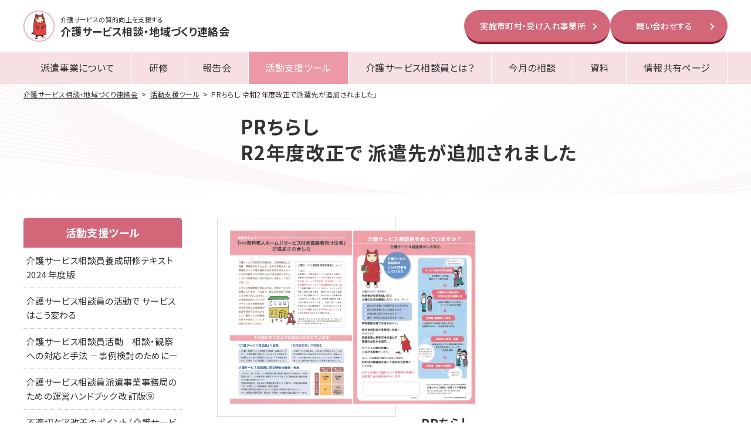

--- FILE ---
content_type: text/html; charset=UTF-8
request_url: https://kaigosodan.com/tools/detail_073.html
body_size: 21858
content:
<!DOCTYPE html>
<html lang="ja">
<head>
<meta charset="UTF-8">
<meta name="viewport" content="width=device-width, initial-scale=1, maximum-scale=1, minimum-scale=1">
<meta name="format-detection" content="telephone=no">
<title>ＰＲちらし　令和2年度改正で派遣先が追加されました　裏面　介護サービス相談員を知っていますか</title>
<meta name="keywords" content="介護サービス相談,地域,相談員,地域ケア政策,派遣事業,連絡会,介護相談員" />
<meta name="description" content="介護サービス相談員派遣等事業は、それぞれの市町村において地域の実情に応じて創意工夫の元に実施されるべきものですが、よりよい事業運営のためには、他市町村での実施状況についての情報交換や介護サービス相談員間の意見交換などを幅広く行うことが必要です。" />

<meta property="og:type" content="artcle" />
<meta property="og:title" content="ＰＲちらし　令和2年度改正で派遣先が追加されました　裏面　介護サービス相談員を知っていますか" />
<meta property="og:description" content="" />
<meta property="og:url" content="ページの URL" />
<meta property="og:site_name" content="サイト名" />
<meta property="og:image" content="サムネイル画像の URL" />

<link href="//fonts.googleapis.com/css2?family=Noto+Sans+JP:wght@100;300;400;500;700;900&display=swap&subset=japanese" rel="stylesheet">
<link rel="stylesheet" href="/dcms_media/css/base.css" />
<link rel="stylesheet" href="/dcms_media/css/layout.css" />
<link rel="stylesheet" href="/dcms_media/css/module.css" />
<link rel="stylesheet" href="/dcms_media/css/template_c2.css" />
<link rel="stylesheet" href="/dcms_media/css/color.css" />
<link rel="stylesheet" href="/dcms_media/css/slick.css" />
<link rel="stylesheet" href="/dcms_media/css/common.css" />
<link rel="stylesheet" href="/dcms_media/css/original.css" />

<script src="/dcms_media/js/jquery-1.11.1.min.js"></script>
<script src="/dcms_media/js/current.js"></script>
<script src="/dcms_media/js/scrolltopcontrol.js"></script>
<script src="/dcms_media/js/function.js"></script>
<script src="/dcms_blocks/common/js/common.js"></script>
<link rel="stylesheet" href="/dcms_media/css/perfect-scrollbar.css">
<script>
var lh = "";
  lh = location.href;
if (lh.match(/dcmsadm/)){document.write('<style>#tinymce .pbblock, .pbblock {display: flex; } </style>');
} else {document.write('<link rel="stylesheet" href="/dcms_media/css/publicside.css" />'); }
</script>
<link href="/dcms_blocks/common/css/common.css" rel="stylesheet" type="text/css" />
<link rel="stylesheet" href="/dcms_media/css/color_blockdl.css" />
<link rel="stylesheet" href="/dcms_media/css/dlb.css" />
<!-- <script src="/dcms_media/js/readmore.min.js"></script>
<script>
  $(document).ready(function(){
      $('.dlb_media_title').readmore({
        collapsedHeight: 25,
      });
  }); 
</script> -->
<script defer src="https://trace.bluemonkey.jp/trace.js"></script>


<!-- Google Tag Manager -->
<script>(function(w,d,s,l,i){w[l]=w[l]||[];w[l].push({'gtm.start':
new Date().getTime(),event:'gtm.js'});var f=d.getElementsByTagName(s)[0],
j=d.createElement(s),dl=l!='dataLayer'?'&l='+l:'';j.async=true;j.src=
'https://www.googletagmanager.com/gtm.js?id='+i+dl;f.parentNode.insertBefore(j,f);
})(window,document,'script','dataLayer','GTM-NWSDGWL');</script>
<!-- End Google Tag Manager -->
<!-- Google Tag Manager (noscript) -->
<noscript><iframe src="https://www.googletagmanager.com/ns.html?id=GTM-NWSDGWL"
height="0" width="0" style="display:none;visibility:hidden"></iframe></noscript>
<!-- End Google Tag Manager (noscript) -->
</head>

<body id="common" class="page_detail_073">
	<header role="presentation">
<div class="inn">
<div class="upside">
<div class="logoArea"><a href="/"><span class="logo"><img src="/dcms_media/image/common/logo.jpg" alt="介護サービス相談・地域づくり連絡会" /></span> <span class="leadtxtArea"> <span class="logoleadtxt">介護サービスの質的向上を支援する</span> <span class="logoleadtitl">介護サービス相談・地域づくり連絡会</span> </span></a></div>
<div class="bttn bg cta"><a href="https://sodanin.kaigosodan.com/map/">実施市町村・受け入れ事業所</a></div>
<div class="bttn bg cta"><a href="/contact.html">問い合わせする</a></div>
</div>
<div class="gnavi_btn_sp">
<div class="gnavi_btn_sp_in"><span class="dmy"><!--btn--></span> <span class="dmy"><!--btn--></span> <span class="dmy"><!--btn--></span></div>
<p class="open">メニュー</p>
<p class="close">閉じる</p>
</div>
<div class="gnavi_area"><nav>
<ul>
<li><a href="/sending.html">派遣事業について</a></li>
<li><a href="/training.html">研修</a></li>
<li><a href="/report.html">報告会</a></li>
<li><a href="/tools.html">活動支援ツール</a></li>
<li><a href="/counselor.html">介護サービス相談員とは？</a></li>
<li><a href="/soudan.html">今月の相談</a></li>
<li><a href="/document.html">資料</a></li>
<li><a href="/share.html">情報共有ページ</a></li>
<li class="bttn bg cta"><a href="/contact.html">問い合わせする</a></li>
<li class="bttn bg cta"><a href="https://sodanin.kaigosodan.com/map/">実施市町村・受け入れ事業所</a></li>
</ul>
</nav></div>
</div>
</header>

	<div id="locator_template_c2">
		<ol class="inner" itemscope itemtype="http://schema.org/BreadcrumbList"><li itemprop="itemListElement" itemscope itemtype="http://schema.org/ListItem"><a href="https://kaigosodan.com/index.html" itemprop="item"><span itemprop="name">介護サービス相談・地域づくり連絡会</span></a><meta itemprop="position" content="1" /></li><li itemprop="itemListElement" itemscope itemtype="http://schema.org/ListItem"><a href="https://kaigosodan.com/tools.html" itemprop="item"><span itemprop="name">活動支援ツール</span></a><meta itemprop="position" content="2" /></li><li itemprop="itemListElement" itemscope itemtype="http://schema.org/ListItem"><span itemprop="name">PRちらし 令和2年度改正で派遣先が追加されました」</span><meta itemprop="position" content="3" /></li></ol>
	</div>
	<main id="contents" class="inner clearfix">
		<div id="contents_left">
			
			<!-- ブロック貼り付けエリア -->
			<div id="dcms_layoutPageBlockPasteArea">
			<!-- ブロック -->
			<div id="dcms_layoutPageBlock">
			<div id="pagetitle" class="template_c2">
<div class="pagetitle_bg"><!--黒透過--></div>
<div class="pagetitle_block">
<h1 class="pagetitle inner" style="text-align: left;">　　　　　　　　　　　PRちらし<br />　　　　　　　　　　　R2年度改正で 派遣先が追加されました</h1>
</div>
</div>
<section class="TxtDetailBlocks">
<figure class="colm bdFoto"><img src="/dcms_media/image/img_tool_073.jpg" alt="ＰＲちらし「介護相談員を知っていますか」" width="252" height="357" /><img class="" src="/dcms_media/image/img_tool_250.jpg" alt="" width="50" height="71" /></figure>
<div class="colm TxtAreaDetail">
<h2 class="Fs20"><br /><br /><br /><br /><br /><br /><br /><br /><br /><br /><br /><br />PRちらし<br />R2年度改正で 派遣先が追加されました</h2>
<p>市町村事務局を通じての申込となります。<br />送料のみご負担願います。</p>
<h3 class="Fs20 lead_detail txt_pink">概要</h3>
<p>寸法：Ａ４<br />申込単位　1枚～</p>
<dl class="dlList">
<dt>価格</dt>
<dd><span class="fee">無料　　</span></dd>
</dl>
<!-- <div class="bttn"><a href="/dcms-order/add-multi/itemCode/itemother030">お申し込みはこちら</a></div> --></div>
</section>
<div class="anchor bttnList mt60 mt40_sp">
<div class="bttn rev"><a href="/tools.html">活動支援ツール一覧に戻る</a></div>
<div class="bttn"><a href="/dcms-order/add-multi/itemCode/item073">お申し込みはこちら</a></div>
</div>

			</div>
			<!-- // ブロック -->
			</div>
			<!-- // ブロック貼り付けエリア -->
			
		</div>
		<aside id="contents_right" class="template_c2">
			<div id="subnav" class="sb_col2_accordion"><div id="subnav_title" class="sb_col2_accordion">
<a href="https://kaigosodan.com/tools.html" title="活動支援ツール">活動支援ツール</a><div class="sp_btn"><!--sp btn--></div>
</div>
<ul id="subnav_list" class="sb_col2_accordion">
  <li>
    <a href="https://kaigosodan.com/tools/detail_026.html" title="介護サービス相談員養成研修テキスト 2024 年度版">介護サービス相談員養成研修テキスト 2024 年度版</a>
  </li>
  <li>
    <a href="https://kaigosodan.com/tools/detail_028.html" title="介護サービス相談員の活動で サービスはこう変わる">介護サービス相談員の活動で サービスはこう変わる</a>
  </li>
  <li>
    <a href="https://kaigosodan.com/tools/detail_025.html" title="介護サービス相談員活動　相談・観察への対応と手法 －事例検討のためにー">介護サービス相談員活動　相談・観察への対応と手法 －事例検討のためにー</a>
  </li>
  <li>
    <a href="https://kaigosodan.com/tools/detail_027.html" title="介護サービス相談員派遣事業事務局のための運営ハンドブック 改訂版⑨">介護サービス相談員派遣事業事務局のための運営ハンドブック 改訂版⑨</a>
  </li>
  <li>
    <a href="https://kaigosodan.com/tools/detail_023.html" title="不適切ケア改善のポイント（介護サービス相談員用）">不適切ケア改善のポイント（介護サービス相談員用）</a>
  </li>
  <li>
    <a href="https://kaigosodan.com/tools/detail_024.html" title="不適切ケア改善のポイント（通常版）">不適切ケア改善のポイント（通常版）</a>
  </li>
  <li>
    <a href="https://kaigosodan.com/tools/detail_039.html" title="ＰＲちらし「介護サービス相談員を知っていますか 介護サービス相談員がいる安心」">ＰＲちらし「介護サービス相談員を知っていますか 介護サービス相談員がいる安心」</a>
  </li>
  <li>
    <a href="https://kaigosodan.com/tools/detail_037.html" title="ステッカー「介護サービス相談員活動中」">ステッカー「介護サービス相談員活動中」</a>
  </li>
  <li>
    <a href="https://kaigosodan.com/tools/detail_034.html" title="介護相談員　キャラクターバッジ">介護相談員　キャラクターバッジ</a>
  </li>
  <li>
    <a href="https://kaigosodan.com/tools/detail_038.html" title="介護相談員　キャラクターバッグ">介護相談員　キャラクターバッグ</a>
  </li>
  <li>
    <a href="https://kaigosodan.com/tools/detail_022.html" title="チームオレンジ ステップアップ教材 いざというときの救急蘇生法">チームオレンジ ステップアップ教材 いざというときの救急蘇生法</a>
  </li>
  <li>
    <a href="https://kaigosodan.com/tools/detail_021.html" title="チームオレンジ ステップアップ教材 高齢者の感染症予防と熱中症予防">チームオレンジ ステップアップ教材 高齢者の感染症予防と熱中症予防</a>
  </li>
  <li>
    <a href="https://kaigosodan.com/tools/detail_020.html" title="チームオレンジ ステップアップ教材 体力・知力で地域との交流">チームオレンジ ステップアップ教材 体力・知力で地域との交流</a>
  </li>
  <li>
    <a href="https://kaigosodan.com/tools/detail_001.html" title="認知症サポーターチームオレンジ ステップアップ研修～「つなぎ」のための情報整理～認知症の理解">認知症サポーターチームオレンジ ステップアップ研修～「つなぎ」のための情報整理～認知症の理解</a>
  </li>
  <li>
    <a href="https://kaigosodan.com/tools/detail_011.html" title="認知症サポーター ステップアップ講座 教材 2 認知症の発症リスクを減らす">認知症サポーター ステップアップ講座 教材 2 認知症の発症リスクを減らす</a>
  </li>
  <li>
    <a href="https://kaigosodan.com/tools/detail_012.html" title="認知症サポーター ステップアップ講座 教材 3 認知症サポーターの活動事例">認知症サポーター ステップアップ講座 教材 3 認知症サポーターの活動事例</a>
  </li>
  <li>
    <a href="https://kaigosodan.com/tools/detail_010.html" title="認知症サポーター ステップアップ講座 教材 1 認知症の理解を深める">認知症サポーター ステップアップ講座 教材 1 認知症の理解を深める</a>
  </li>
  <li>
    <a href="https://kaigosodan.com/tools/detail_013.html" title="認知症の人の日常生活・社会生活における意思決定支援ガイドライン">認知症の人の日常生活・社会生活における意思決定支援ガイドライン</a>
  </li>
  <li>
    <a href="https://kaigosodan.com/tools/detail_016.html" title="[新版] 『認知症高齢者の在宅介護 家族のやすらぎのために』">[新版] 『認知症高齢者の在宅介護 家族のやすらぎのために』</a>
  </li>
  <li>
    <a href="https://kaigosodan.com/tools/detail_008.html" title="[新版] 認知症サポーター 地域づくり〈事例集〉 認知症サポーターの活動">[新版] 認知症サポーター 地域づくり〈事例集〉 認知症サポーターの活動</a>
  </li>
  <li>
    <a href="https://kaigosodan.com/tools/detail_009.html" title="『認知症サポーター 地域づくり〈事例集〉活動する認知症サポーター』">『認知症サポーター 地域づくり〈事例集〉活動する認知症サポーター』</a>
  </li>
  <li>
    <a href="https://kaigosodan.com/tools/detail_003.html" title="ケアに関わるすべての人へ　－身体拘束禁止の取り組みのためにー">ケアに関わるすべての人へ　－身体拘束禁止の取り組みのためにー</a>
  </li>
  <li>
    <a href="https://kaigosodan.com/tools/detail_002.html" title="身体拘束ゼロへの手引き ●高齢者ケアに関わるすべての人に●">身体拘束ゼロへの手引き ●高齢者ケアに関わるすべての人に●</a>
  </li>
  <li>
    <a href="https://kaigosodan.com/tools/detail_017.html" title="日本版「ネウボラ」構想 ～妊娠から出産、子育てまでの切れ目ない支援">日本版「ネウボラ」構想 ～妊娠から出産、子育てまでの切れ目ない支援</a>
  </li>
  <li>
    <a href="https://kaigosodan.com/tools/detail_014.html" title="市民後見推進のために">市民後見推進のために</a>
  </li>
  <li>
    <a href="https://kaigosodan.com/tools/detail_015.html" title="市民後見 ～今後求められる視点～">市民後見 ～今後求められる視点～</a>
  </li>
  <li>
    <a href="https://kaigosodan.com/tools/detail_040.html" title="生活困窮者自立支援先進事例集">生活困窮者自立支援先進事例集</a>
  </li>
  <li>
    <a href="https://kaigosodan.com/tools/detail_019.html" title="コミュニティー・カルテ・システム調査による社会施策　～その活用の有効性～">コミュニティー・カルテ・システム調査による社会施策　～その活用の有効性～</a>
  </li>
  <li>
    <a href="https://kaigosodan.com/tools/detail_004.html" title="個室化・ユニットケア 〈特養ホームはこう変わる〉">個室化・ユニットケア 〈特養ホームはこう変わる〉</a>
  </li>
  <li>
    <a href="https://kaigosodan.com/tools/detail_005.html" title="DVD 個室化・ユニットケア 特養ホームはこう変わる">DVD 個室化・ユニットケア 特養ホームはこう変わる</a>
  </li>
  <li>
    <a href="https://kaigosodan.com/tools/detail_006.html" title="新型ケアハウス 整備・運営事業のための PFI 導入マニュアル">新型ケアハウス 整備・運営事業のための PFI 導入マニュアル</a>
  </li>
  <li>
    <a href="https://kaigosodan.com/tools/detail_018.html" title="介護政策評価支援システムの解説【簡易版】">介護政策評価支援システムの解説【簡易版】</a>
  </li>
  <li>
    <a href="https://kaigosodan.com/tools/detail_007.html" title="みんなで育てる 介護保険">みんなで育てる 介護保険</a>
  </li>
  <li>
    <a href="https://kaigosodan.com/tools/order_form.html" title="注文フォーム">注文フォーム</a>
  </li>
  <li>
    <a href="https://kaigosodan.com/tools/detail_053.html" title="新ステッカー「介護サービス相談員活動中」">新ステッカー「介護サービス相談員活動中」</a>
  </li>
  <li>
    <a href="https://kaigosodan.com/tools/detail_052.html" title="新ステッカー「介護サービス相談員がいる安心」">新ステッカー「介護サービス相談員がいる安心」</a>
  </li>
  <li>
    <a href="https://kaigosodan.com/tools/detail_054.html" title="介護サービス相談員派遣等事業 サービス提供事業者用リーフレット">介護サービス相談員派遣等事業 サービス提供事業者用リーフレット</a>
  </li>
  <li>
    <a href="https://kaigosodan.com/tools/detail_055.html" title="介護相談員派遣等事業　サービス提供事業者用リーフレット　">介護相談員派遣等事業　サービス提供事業者用リーフレット　</a>
  </li>
  <li>
    <a href="https://kaigosodan.com/tools/detail_056.html" title="介護サービス相談員　受入れポスター">介護サービス相談員　受入れポスター</a>
  </li>
  <li>
    <a href="https://kaigosodan.com/tools/detail_070.html" title="ケアに関わるすべての人へ　身体拘束　家族とともに考えましょう">ケアに関わるすべての人へ　身体拘束　家族とともに考えましょう</a>
  </li>
  <li>
    <a href="https://kaigosodan.com/tools/detail_071.html" title="介護サービス相談員派遣等事業リーフレット">介護サービス相談員派遣等事業リーフレット</a>
  </li>
  <li>
    <a href="https://kaigosodan.com/tools/detail_072.html" title="介護サービス相談員の観察の視点・質問集">介護サービス相談員の観察の視点・質問集</a>
  </li>
  <li class="current">
    <a href="https://kaigosodan.com/tools/detail_073.html" title="PRちらし 令和2年度改正で派遣先が追加されました」">PRちらし 令和2年度改正で派遣先が追加されました」</a>
  </li>
  <li>
    <a href="https://kaigosodan.com/tools/detail_074.html" title="キャラクター付きクリアファイル（カラー）">キャラクター付きクリアファイル（カラー）</a>
  </li>
  <li>
    <a href="https://kaigosodan.com/tools/detail_075.html" title="キャラクター付きクリアファイル（1色）">キャラクター付きクリアファイル（1色）</a>
  </li>
</ul>
</div>


		</aside>
	</main>
	<footer role="presentation">
<div class="upside">
<div class="logoArea"><a href="/"><span class="logo"><img src="/dcms_media/image/common/logo.jpg" alt="介護サービス相談・地域づくり連絡会" /></span> <span class="leadtxtArea"> <span class="logoleadtxt">介護サービスの質的向上を支援する</span> <span class="logoleadtitl">介護サービス相談・地域づくり連絡会</span> </span></a></div>
<address>〒162-0843<br />東京都新宿区市谷田町2-7-15 <br class="sp_on" />市ヶ谷クロスプレイス 4階<br />TEL <span class="tel"><a href="tel:0332669340">03(3266)9340</a></span> / FAX 03(3266)0223<br />Mail   <a title="介護サービス相談・地域づくり連絡会　メールアドレス" href="mailto:sodanin@net.email.ne.jp">sodanin@net.email.ne.jp</a></address></div>
<div class="innblock">
<div class="inner">
<div class="ftnav">
<p class="titl"><a href="/">HOME</a></p>
<p class="titl"><a href="/counselor.html">介護サービス相談員とは？</a></p>
<ul>
<li><a href="/counselor/about.html">介護サービス相談員はどんな人？</a></li>
<li><a href="/counselor/change.html">介護サービス相談員によって施設はこう変わった</a></li>
</ul>
</div>
<div class="ftnav">
<p class="titl"><a href="/sending.html">介護サービス相談員派遣事業について</a></p>
<ul>
<li><a href="/sending/outline.html">事業実施要領</a></li>
<li><a href="/sending/conference.html">介護サービス相談・地域づくり連絡会</a></li>
<li><a href="/sending/office.html">事務局の活動</a></li>
<!-- <li><a href="/">世話人</a></li> --></ul>
</div>
<div class="ftnav">
<p class="titl"><a href="https://sodanin.kaigosodan.com/map/?_ga=2.192426218.1136636286.1632188229-259244070.1612500934">実施市町村・受け入れ事業所</a></p>
<p class="titl"><a href="/soudan.html">こんな相談があります</a></p>
<p class="titl"><a href="/training.html">研修</a></p>
</div>
<div class="ftnav">
<p class="titl"><a href="/report.html">報告会</a></p>
<p class="titl"><a href="/tools.html">活動支援ツール</a></p>
</div>
</div>
</div>
<div class="ftbttm">
<div class="inner">
<div class="ftlink"><a href="/privacy.html">個人情報保護方針</a><a href="/sitemap.html">サイトマップ</a></div>
<small>Copyright © 介護サービス相談・地域づくり連絡会 All rights reserved.</small></div>
</div>
</footer>

	</body>
	<!-- Corporate Ver 02 (creation month 2018.05)-->
	<!-- installation date 2019.02.22 -->
</html>

--- FILE ---
content_type: text/css
request_url: https://kaigosodan.com/dcms_media/css/layout.css
body_size: 148407
content:
@charset "UTF-8";
/* ===================================================================
CSS information
 file name  :  layout.css
 style info :  全ページ共通 枠組みレイアウト生成用 cssの定義
=================================================================== */
/*------------------------------------------------

contents width

-------------------------------------------------*/
.inner {
  width: 94%;
  margin-right: auto;
  margin-left: auto;
  max-width: 1200px;
}
.inner_m {
  width: 94%;
  margin-right: auto;
  margin-left: auto;
  max-width: 1120px;
}
.inner_s {
  width: 94%;
  margin-right: auto;
  margin-left: auto;
  max-width: 1024px;
}
.inner_ss {
  width: 94%;
  margin-right: auto;
  margin-left: auto;
  max-width: 880px;
}
.col_bg .inner_ss {
  padding: 0;
}

#dcms_layoutPageBlockPasteArea,
#dcms_layoutPageBlock {
  width: 100%;
}
#container {
  overflow: hidden;
  padding-top: 0;
}
#contents {
  width: 94%;
  margin-right: auto;
  margin-left: auto;
  max-width: 1200px;
}
#contents_left {
  width: calc(100% - 270px - 60px);
  float: right;
}
#contents_right {
  /*position: fixed;*/
  width: 270px;
  float: left;
}
@media only screen and (max-width: 1024px) {
  #contents_left {width: calc(100% - 20% - 60px); }
  #contents_right {width: 20%; }
}
@media only screen and (max-width: 979px) {
  #contents_left {
    width: 100%;
    float: none;
  }
  #contents_right {
    position: static;
    width: 100%;
    float: none;
    margin-top: 60px;
  }
}
@media only screen and (max-width: 690px) {
  #contents_right {
    margin-top: 40px;
  }
}



/*------------------------------------------------

form

-------------------------------------------------*/
/*body#template_form header.template_form {
  padding: 40px;
  border-bottom: 1px solid #e9e9e9;
  margin-bottom: 40px;
}

body#template_form header.template_form img {
  max-height: 40px;
  width: auto;
  height: auto;
  display: block;
  margin: auto;
}

body#template_form footer.template_form {
  text-align: center;
  padding: 40px;
  border-top: 3px solid #eeeeee;
  margin-top: 50px;
}*/

/*------------------------------------------------

template coraplate 3

-------------------------------------------------*/
/*#contents.template_c3 {
  width: 94%;
  margin-right: auto;
  margin-left: auto;
  max-width: 1200px;
  width: 1200px;
  padding: 0;
}
@media only screen and (max-width: 1219px) {
  #contents.template_c3 {
    width: 94vw;
    padding-right: 0;
    padding-left: 0;
  }
}
@media only screen and (max-width: 979px) {
  #contents.template_c3 #contents_right {
    margin-top: 30px;
  }
}
@media only screen and (max-width: 979px) {
  #contents_left {
    width: 100%;
  }
  #contents_right {
    width: 100%;
    margin-top: 50px;
    margin-bottom: 60px;
  }
}
@media only screen and (max-width: 690px) {
  #contents_right {
    margin-bottom: 40px;
  }
}*/

/*---------------

float
-------------------------------------------------------------------*/
.flt {float: left;}
.flr {float: right;}
@media only screen and (max-width: 690px) {
  .flt {float: none;}
  .flr {float: none;}
}
/************************************************/

.flr.Img {
    margin-left: 20px;
    margin-bottom: 20px;
}
@media only screen and (max-width: 690px) {
  .flr.Img {margin-left: auto; }
  .flr.Img img{
    max-height: 200px;
  }
}

/************************************************/
.flr.Icon{
  margin-left: 17%;
}
@media only screen and (max-width: 980px) {
  .flr.Icon{margin-left: 5%; }
}
@media only screen and (max-width: 690px) {
  .flr.Icon{
    margin-left: auto;
    margin-bottom: 20px;
  }
}


/*---------------

IE none(youtube...)
-------------------------------------------------------------------*/
.ie{display: none;}
@media all and (-ms-high-contrast:none){
  .ie {display: block;}
}

/*---------------

flex
-------------------------------------------------------------------*/
.flexset {display: flex;align-items: center;justify-content: center;}
.jc_sb {justify-content: space-between;}
.jc_start {justify-content: flex-start;}
.jc_c {justify-content: center;}
.jc_end {justify-content: flex-end;}
.ai_start {align-items: flex-start;}
.ai_c {align-items: center;}
.ai_b {align-items: baseline;}
.ai_end {align-items: flex-end;}

/*---------------

ブロック （2個並び half）
-------------------------------------------------------------------*/
.col2_m_222,
.col2_m_221,
.col2_m_211,
.col2_222,
.col2_221,
.col2_211 {
  display: flex;
  -ms-flex-wrap: wrap;
  flex-wrap: wrap;
}

.col2_m_222 > .col,
.col2_m_221 > .col,
.col2_m_211 > .col {
  width: calc(50% - 20px);
  margin-right: 40px;
}

.col2_m_222 > .col:nth-child(2n),
.col2_m_221 > .col:nth-child(2n),
.col2_m_211 > .col:nth-child(2n) {
  margin-right: 0;
}

.col2_222 > .col,
.col2_221 > .col,
.col2_211 > .col {
  width: calc(50% - 0.5px);
  margin-right: 1px;
  margin-bottom: 1px;
}

.col2_222 > .col:nth-child(2n),
.col2_221 > .col:nth-child(2n),
.col2_211 > .col:nth-child(2n) {
  margin-right: 0;
}

@media only screen and (max-width: 979px) {
  .col2_m_222 > .col,
  .col2_m_221 > .col,
  .col2_m_211 > .col {
    width: calc(50% - 15px);
    margin-right: 30px;
  }
  .col2_m_211 > .col,
  .col2_211 > .col {
    width: 100%;
    margin-right: 0;
  }
}

@media only screen and (max-width: 690px) {
  .col2_m_222 > .col {
    width: calc(50% - 10px);
    margin-right: 20px;
  }
  .col2_m_221 > .col {
    width: 100%;
    margin-right: 0;
  }
  .col2_221 > .col {
    width: 100%;
  }
}

.col2_m_222 > .col:last-child,
.col2_m_221 > .col:last-child,
.col2_m_211 > .col:last-child,
.col2_222 > .col:last-child,
.col2_221 > .col:last-child,
.col2_211 > .col:last-child {
  margin-right: 0;
}

/*---------------

ブロック （2個並び custom）
-------------------------------------------------------------------*/
/* old -------------*/
.col2,
.col2_sp2,
.col2_m,
.col2_m_sp2 {
  display: flex;
  -ms-flex-wrap: wrap;
  flex-wrap: wrap;
}

.col2_m .col,
.col2_m_sp2 .col {
  width: calc(50% - 12px);
  margin-left: 24px;
  margin-bottom: 24px;
}

.col2_m .col:nth-child(2n + 1),
.col2_m_sp2 .col:nth-child(2n + 1) {
  margin-left: 0;
}

.col2 .col,
.col2_sp2 .col {
  width: calc(50% - 0.5px);
  margin-left: 1px;
  margin-bottom: 1px;
}

.col2 .col:nth-child(2n + 1),
.col2_sp2 .col:nth-child(2n + 1) {
  margin-left: 0;
}

@media only screen and (max-width: 690px) {
  .col2_m_sp2 .col {
    width: calc(50% - 8px);
    margin-left: 16px;
  }
  .col2_m_sp2 .col:nth-child(2n + 1) {
    margin-left: 0;
  }
  .col2 .col, .col2_m .col {
    width: 100%;
    margin-left: auto;
  }
}

/* old -------------*/
.col2_ti {
  display: flex;
  -ms-flex-wrap: wrap;
  flex-wrap: wrap;
}

.col2_ti .col_l {
  width: 67%;
}

.col2_ti .col_r {
  width: calc(100% - 24px - 67%);
  margin-left: 24px;
}

@media only screen and (max-width: 690px) {
  .col2_ti {
    margin-left: 0;
    margin-top: -8px;
  }
  .col2_ti .col_l, .col2_ti .col_r {
    width: 100%;
    margin: 8px 0;
  }
  .col2_ti.sp_reverse .col_l {
    -webkit-box-ordinal-group: 3;
    -ms-flex-order: 2;
    order: 2;
  }
  .col2_ti.sp_reverse .col_r {
    -webkit-box-ordinal-group: 2;
    -ms-flex-order: 1;
    order: 1;
  }
}

/* old -------------*/
.col2_it {
  display: flex;
  -ms-flex-wrap: wrap;
  flex-wrap: wrap;
}

.col2_it .col_l {
  width: calc(100% - 24px - 67%);
  margin-right: 24px;
}

.col2_it .col_r {
  width: 67%;
}

.col2_it .col2_it {
  flex-direction: column;
  margin-left: 0;
  margin-top: -8px;
}

.col2_it .col2_it .col_l, .col2_it .col2_it .col_r {
  width: 100%;
  margin: 8px 0;
}

.col2_it .col2_it.sp_reverse .col_l {
  order: 2;
}

.col2_it .col2_it.sp_reverse .col_r {
  order: 1;
}

.col2_it.img_l .col_l {
  width: calc(100% - 40px - 55%);
  margin-right: 40px;
}

.col2_it.img_l .col_r {
  width: 55%;
}

.col2_ti.img_l .col_l {
  width: 55%;
}

.col2_ti.img_l .col_r {
  width: calc(100% - 40px - 55%);
  margin-left: 40px;
}

.col2_it_istl {
  display: flex;
  flex-wrap: wrap;
}

.col2_it_istl .col_l {
  width: 30%;
}

.col2_it_istl .col_r {
  width: calc(100% - 5% - 30%);
  margin-left: 5%;
}

@media only screen and (max-width: 690px) {
  .col2_it {
    margin-left: 0;
    margin-top: -8px;
  }
  .col2_it .col_l, .col2_it .col_r {
    width: 100%;
    margin: 8px 0;
  }
  .col2_it.sp_reverse .col_l {
    -webkit-box-ordinal-group: 3;
    -ms-flex-order: 2;
    order: 2;
  }
  .col2_it.sp_reverse .col_r {
    -webkit-box-ordinal-group: 2;
    -ms-flex-order: 1;
    order: 1;
  }
  .col2_it_istl .col_l {
    width: 35%;
  }
  .col2_it_istl .col_r {
    width: calc(100% - 5% - 35%);
  }
  .col2_it.img_l .col_l {
    width: 100%;
    margin-right: auto;
  }
  .col2_it.img_l .col_r {
    width: 100%;
  }
  .col2_ti.img_l .col_r {
    width: 100%;
    margin-left: auto;
  }
  .col2_ti.img_l .col_l {
    width: 100%;
  }
}

/* new -------------*/
.col2_it,
.col2_ti {
  display: -webkit-box;
  display: -ms-flexbox;
  display: flex;
  -ms-flex-wrap: wrap;
  flex-wrap: wrap;
}

.col2_it > .col_i {
  width: 35%;
  -webkit-box-ordinal-group: 2;
  -ms-flex-order: 1;
  order: 1;
}

.col2_it > .col_t {
  width: calc(65% - 30px);
  margin-left: auto;
  -webkit-box-ordinal-group: 3;
  -ms-flex-order: 2;
  order: 2;
}

.col2_ti > .col_i {
  width: 35%;
}

.col2_ti > .col_t {
  width: calc(65% - 30px);
  margin-right: auto;
}

@media only screen and (max-width: 979px) {
  .col2_it > .col_t,
  .col2_ti > .col_t {
    width: calc(65% - 25px);
  }
}

@media only screen and (max-width: 690px) {
  .col2_it > .col_i {
    width: 100%;
  }
  .col2_it > .col_t {
    width: 100%;
    margin-top: 20px;
  }
  .col2_ti > .col_t {
    width: 100%;
    -webkit-box-ordinal-group: 3;
    -ms-flex-order: 2;
    order: 2;
    margin-top: 20px;
  }
  .col2_ti > .col_i {
    width: 100%;
    -webkit-box-ordinal-group: 2;
    -ms-flex-order: 1;
    order: 1;
  }
}

/*---------------

ブロック （3個並び）
-------------------------------------------------------------------*/
.col3_m_333,
.col3_m_332,
.col3_m_331,
.col3_m_323,
.col3_m_322,
.col3_m_321,
.col3_m_311,
.col3_333,
.col3_332,
.col3_331,
.col3_323,
.col3_322,
.col3_321,
.col3_311 {
  display: -webkit-box;
  display: -ms-flexbox;
  display: flex;
  -ms-flex-wrap: wrap;
  flex-wrap: wrap;
}

.col3_m_333 .col,
.col3_m_332 .col,
.col3_m_331 .col,
.col3_m_322 .col,
.col3_m_321 .col,
.col3_m_311 .col {
  width: calc(33.33333% - 26.666px);
  margin-right: 40px;
}

.col3_m_333 .col:nth-child(3n),
.col3_m_332 .col:nth-child(3n),
.col3_m_331 .col:nth-child(3n),
.col3_m_322 .col:nth-child(3n),
.col3_m_321 .col:nth-child(3n),
.col3_m_311 .col:nth-child(3n) {
  margin-right: 0;
}

.col3_333 .col,
.col3_332 .col,
.col3_331 .col,
.col3_322 .col,
.col3_321 .col,
.col3_311 .col {
  width: calc(33.33333% - 1px);
  margin-right: 1.5px;
  margin-bottom: 1px;
}

.col3_333 .col:nth-child(3n),
.col3_332 .col:nth-child(3n),
.col3_331 .col:nth-child(3n),
.col3_322 .col:nth-child(3n),
.col3_321 .col:nth-child(3n),
.col3_311 .col:nth-child(3n) {
  margin-right: 0;
}

@media only screen and (max-width: 979px) {
  .col3_m_333 .col,
  .col3_m_332 .col,
  .col3_m_331 .col {
    width: calc(33.33333% - 20px);
    margin-right: 30px;
  }
  .col3_m_323 .col,
  .col3_m_322 .col,
  .col3_m_321 .col {
    width: calc(50% - 15px);
    margin-right: 30px;
  }
  .col3_m_323 .col:nth-child(3n),
  .col3_m_322 .col:nth-child(3n),
  .col3_m_321 .col:nth-child(3n) {
    margin-right: 30px;
  }
  .col3_m_323 .col:nth-child(2n),
  .col3_m_322 .col:nth-child(2n),
  .col3_m_321 .col:nth-child(2n) {
    margin-right: 0;
  }
  .col3_323 .col,
  .col3_322 .col,
  .col3_321 .col {
    width: calc(50% - 1px);
    margin-right: 1px;
  }
  .col3_323 .col:nth-child(3n),
  .col3_322 .col:nth-child(3n),
  .col3_321 .col:nth-child(3n) {
    margin-right: 1px;
  }
  .col3_323 .col:nth-child(2n),
  .col3_322 .col:nth-child(2n),
  .col3_321 .col:nth-child(2n) {
    margin-right: 0;
  }
  .col3_m_311 .col,
  .col3_312 .col,
  .col3_311 .col {
    width: 100%;
    margin-right: 0;
  }
  .col3_m_311 .col:nth-child(2n),
  .col3_312 .col:nth-child(2n),
  .col3_311 .col:nth-child(2n) {
    margin-right: 0;
  }
}

@media only screen and (max-width: 690px) {
  .col3_m_333 .col,
  .col3_m_332 .col,
  .col3_m_331 .col,
  .col3_m_322 .col,
  .col3_m_321 .col,
  .col3_m_311 .col {
    margin-right: 20px;
  }
  .col3_m_333 .col {
    width: calc(33.333% - 13.333px);
    margin-right: 20px;
  }
  .col3_m_333 .col:nth-child(2n) {
    margin-right: 20px;
  }
  .col3_m_333 .col:nth-child(3n) {
    margin-right: 0;
  }
  .col3_m_333 .col:nth-child(6n) {
    margin-right: 0;
  }
  .col3_m_332 .col,
  .col3_m_322 .col {
    width: calc(50% - 10px);
    margin-right: 20px;
  }
  .col3_m_332 .col:nth-child(3n),
  .col3_m_322 .col:nth-child(3n) {
    margin-right: 20px;
  }
  .col3_m_332 .col:nth-child(2n),
  .col3_m_322 .col:nth-child(2n) {
    margin-right: 0;
  }
  .col3_333 .col,
  .col3_332 .col,
  .col3_331 .col,
  .col3_322 .col,
  .col3_321 .col,
  .col3_311 .col {
    margin-bottom: 1px;
    margin-right: 1px;
  }
  .col3_333 .col {
    width: calc(33.333% - 1px);
    margin-right: 1.5px;
  }
  .col3_333 .col:nth-child(2n) {
    margin-right: 1.5px;
  }
  .col3_333 .col:nth-child(3n) {
    margin-right: 0;
  }
  .col3_332 .col,
  .col3_322 .col {
    width: calc(50% - 1px);
    margin-right: 1.5px;
  }
  .col3_332 .col:nth-child(2n),
  .col3_322 .col:nth-child(2n) {
    margin-right: 0;
  }
  .col3_332 .col:nth-child(3n),
  .col3_322 .col:nth-child(3n) {
    margin-right: 1.5px;
  }
  .col3_m_331 .col,
  .col3_m_321 .col,
  .col3_m_311 .col,
  .col3_331 .col,
  .col3_321 .col,
  .col3_m_321 .col:nth-child(3n) {
    width: 100%;
    margin-right: 0;
  }
}

.col3_m_333 .col:last-child,
.col3_m_332 .col:last-child,
.col3_m_331 .col:last-child,
.col3_m_322 .col:last-child,
.col3_m_321 .col:last-child,
.col3_m_311 .col
.col3_333 .col:last-child,
.col3_332 .col:last-child,
.col3_331 .col:last-child,
.col3_322 .col:last-child,
.col3_321 .col:last-child,
.col3_311 .col:last-child {
  margin-right: 0;
}

/*---------------

ブロック （4個並び）
-------------------------------------------------------------------*/
.col4_m_444,
.col4_m_443,
.col4_m_442,
.col4_m_441,
.col4_m_433,
.col4_m_432,
.col4_m_431,
.col4_m_422,
.col4_m_421,
.col4_m_411,
.col4_444,
.col4_443,
.col4_442,
.col4_441,
.col4_433,
.col4_432,
.col4_431,
.col4_422,
.col4_421,
.col4_411 {
  display: -webkit-box;
  display: -ms-flexbox;
  display: flex;
  -ms-flex-wrap: wrap;
  flex-wrap: wrap;
}

.col4_m_444 .col,
.col4_m_443 .col,
.col4_m_442 .col,
.col4_m_441 .col,
.col4_m_433 .col,
.col4_m_432 .col,
.col4_m_431 .col,
.col4_m_422 .col,
.col4_m_421 .col,
.col4_m_411 .col {
  width: calc(25% - 22.5px);
  margin-right: 30px;
}

.col4_m_444 .col:nth-child(4n),
.col4_m_443 .col:nth-child(4n),
.col4_m_442 .col:nth-child(4n),
.col4_m_441 .col:nth-child(4n),
.col4_m_433 .col:nth-child(4n),
.col4_m_432 .col:nth-child(4n),
.col4_m_431 .col:nth-child(4n),
.col4_m_422 .col:nth-child(4n),
.col4_m_421 .col:nth-child(4n),
.col4_m_411 .col:nth-child(4n) {
  margin-right: 0;
}

.col4_444 .col,
.col4_443 .col,
.col4_442 .col,
.col4_441 .col,
.col4_433 .col,
.col4_432 .col,
.col4_431 .col,
.col4_422 .col,
.col4_421 .col,
.col4_411 .col {
  width: calc(25% - 1px);
  margin-right: 1px;
  margin-bottom: 1px;
}

.col4_444 .col:nth-child(4n),
.col4_443 .col:nth-child(4n),
.col4_442 .col:nth-child(4n),
.col4_441 .col:nth-child(4n),
.col4_433 .col:nth-child(4n),
.col4_432 .col:nth-child(4n),
.col4_431 .col:nth-child(4n),
.col4_422 .col:nth-child(4n),
.col4_421 .col:nth-child(4n),
.col4_411 .col:nth-child(4n) {
  margin-right: 0;
}

.col4_m_411 .col:last-child,
.col4_m_444 .col:last-child,
.col4_m_443 .col:last-child,
.col4_m_442 .col:last-child,
.col4_m_441 .col:last-child,
.col4_m_433 .col:last-child,
.col4_m_432 .col:last-child,
.col4_m_431 .col:last-child,
.col4_m_422 .col:last-child,
.col4_m_421 .col:last-child,
.col4_m_411 .col:last-child,
.col4_444 .col:last-child,
.col4_443 .col:last-child,
.col4_442 .col:last-child,
.col4_441 .col:last-child,
.col4_433 .col:last-child,
.col4_432 .col:last-child,
.col4_431 .col:last-child,
.col4_422 .col:last-child,
.col4_421 .col:last-child,
.col4_411 .col:last-child {
  margin-right: 0;
}

@media only screen and (max-width: 979px) {
  .col4_m_444 .col,
  .col4_m_443 .col,
  .col4_m_442 .col,
  .col4_m_441 .col {
    width: calc(25% - 15px);
    margin-right: 20px;
  }
  .col4_m_433 .col,
  .col4_m_432 .col,
  .col4_m_431 .col {
    width: calc(33.333% - 20px);
  }
  .col4_m_433 .col:nth-child(4n),
  .col4_m_432 .col:nth-child(4n),
  .col4_m_431 .col:nth-child(4n) {
    margin-right: 30px;
  }
  .col4_m_433 .col:nth-child(3n),
  .col4_m_432 .col:nth-child(3n),
  .col4_m_431 .col:nth-child(3n) {
    margin-right: 0;
  }
  .col4_433 .col,
  .col4_432 .col,
  .col4_431 .col {
    width: calc(33.333% - 1px);
    margin-right: 1.5px;
  }
  .col4_433 .col:nth-child(4n),
  .col4_432 .col:nth-child(4n),
  .col4_431 .col:nth-child(4n) {
    margin-right: 1.5px;
  }
  .col4_433 .col:nth-child(3n),
  .col4_432 .col:nth-child(3n),
  .col4_431 .col:nth-child(3n) {
    margin-right: 0;
  }
  .col4_m_422 .col,
  .col4_m_421 .col {
    width: calc(50% - 15px);
  }
  .col4_m_422 .col:nth-child(4n),
  .col4_m_421 .col:nth-child(4n) {
    margin-right: 30px;
  }
  .col4_m_422 .col:nth-child(2n),
  .col4_m_421 .col:nth-child(2n) {
    margin-right: 0;
  }
  .col4_422 .col,
  .col4_421 .col {
    width: calc(50% - 1px);
    margin-right: 2px;
  }
  .col4_422 .col:nth-child(4n),
  .col4_421 .col:nth-child(4n) {
    margin-right: 2px;
  }
  .col4_422 .col:nth-child(2n),
  .col4_421 .col:nth-child(2n) {
    margin-right: 0;
  }
  .col4_m_411 .col {
    width: 100%;
    margin-right: 0;
  }
  .col4_m_411 .col:nth-child(4n) {
    margin-right: 0;
  }
  .col4_m_411 .col:nth-child(2n) {
    margin-right: 0;
  }
  .col4_411 .col {
    width: 100%;
    margin-right: 0;
    margin-bottom: 1px;
  }
  .col4_411 .col:nth-child(4n) {
    margin-right: 0;
  }
  .col4_411 .col:nth-child(2n) {
    margin-right: 0;
  }
}

@media only screen and (max-width: 690px) {
  .col4_m_421 .col {
    width: 100%;
    margin-right: 20px;
  }
  .col4_m_421 .col:nth-child(4n) {
    margin-right: 0;
  }
  .col4_m_444 .col {
    width: calc(25% - 7.5px);
    margin-right: 10px;
  }
  .col4_m_443 .col {
    width: calc(33.333% - 13.333px);
    margin-right: 20px;
  }
  .col4_m_443 .col:nth-child(4n) {
    margin-right: 20px;
  }
  .col4_m_443 .col:nth-child(3n) {
    margin-right: 0;
  }
  .col4_m_433 .col {
    width: calc(33.333% - 13.333px);
    margin-right: 20px;
  }
  .col4_m_433 .col:nth-child(4n) {
    margin-right: 20px;
  }
  .col4_m_433 .col:nth-child(3n) {
    margin-right: 0;
  }
  .col4_m_442 .col,
  .col4_m_432 .col,
  .col4_m_422 .col {
    width: calc(50% - 10px);
    margin-right: 20px;
  }
  .col4_m_442 .col:nth-child(4n),
  .col4_m_432 .col:nth-child(4n),
  .col4_m_422 .col:nth-child(4n) {
    margin-right: 20px;
  }
  .col4_m_442 .col:nth-child(3n),
  .col4_m_432 .col:nth-child(3n),
  .col4_m_422 .col:nth-child(3n) {
    margin-right: 20px;
  }
  .col4_m_442 .col:nth-child(2n),
  .col4_m_432 .col:nth-child(2n),
  .col4_m_422 .col:nth-child(2n) {
    margin-right: 0;
  }
  .col4_444 .col,
  .col4_443 .col,
  .col4_442 .col,
  .col4_441 .col,
  .col4_433 .col,
  .col4_432 .col,
  .col4_431 .col,
  .col4_422 .col,
  .col4_421 .col,
  .col4_411 .col {
    margin-bottom: 1px;
  }
  .col4_443 .col {
    width: calc(33.333% - 1px);
    margin-right: 1.5px;
  }
  .col4_443 .col:nth-child(4n) {
    margin-right: 1.5px;
  }
  .col4_443 .col:nth-child(3n) {
    margin-right: 0;
  }
  .col4_442 .col,
  .col4_432 .col,
  .col4_422 .col {
    width: calc(50% - 1px);
    margin-right: 1.5px;
  }
  .col4_442 .col:nth-child(4n),
  .col4_432 .col:nth-child(4n),
  .col4_422 .col:nth-child(4n) {
    margin-right: 1.5px;
  }
  .col4_442 .col:nth-child(3n),
  .col4_432 .col:nth-child(3n),
  .col4_422 .col:nth-child(3n) {
    margin-right: 1.5px;
  }
  .col4_442 .col:nth-child(2n),
  .col4_432 .col:nth-child(2n),
  .col4_422 .col:nth-child(2n) {
    margin-right: 0;
  }
  .col4_441 .col,
  .col4_431 .col,
  .col4_421 .col,
  .col4_m_441 .col,
  .col4_m_431 .col,
  .col4_m_421 .col {
    width: 100%;
    margin-right: 0;
  }
  .col4_441 .col:nth-child(4n),
  .col4_431 .col:nth-child(4n),
  .col4_421 .col:nth-child(4n),
  .col4_m_441 .col:nth-child(4n),
  .col4_m_431 .col:nth-child(4n),
  .col4_m_421 .col:nth-child(4n) {
    margin-right: 0;
  }
  .col4_441 .col:nth-child(3n),
  .col4_431 .col:nth-child(3n),
  .col4_421 .col:nth-child(3n),
  .col4_m_441 .col:nth-child(3n),
  .col4_m_431 .col:nth-child(3n),
  .col4_m_421 .col:nth-child(3n) {
    margin-right: 0;
  }
  .col4_441 .col:nth-child(2n),
  .col4_431 .col:nth-child(2n),
  .col4_421 .col:nth-child(2n),
  .col4_m_441 .col:nth-child(2n),
  .col4_m_431 .col:nth-child(2n),
  .col4_m_421 .col:nth-child(2n) {
    margin-right: 0;
  }
}

/*---------------

ブロック （5個並び）
-------------------------------------------------------------------*/
.col5_m_555,
.col5_m_554,
.col5_m_553,
.col5_m_552,
.col5_m_551,
.col5_m_544,
.col5_m_543,
.col5_m_542,
.col5_m_541,
.col5_m_533,
.col5_m_532,
.col5_m_531,
.col5_m_522,
.col5_m_521,
.col5_m_511,
.col5_555,
.col5_554,
.col5_553,
.col5_552,
.col5_551,
.col5_544,
.col5_543,
.col5_542,
.col5_541,
.col5_533,
.col5_532,
.col5_531,
.col5_522,
.col5_521,
.col5_511 {
  display: -webkit-box;
  display: -ms-flexbox;
  display: flex;
  -ms-flex-wrap: wrap;
  flex-wrap: wrap;
}

.col5_m_555 .col,
.col5_m_554 .col,
.col5_m_553 .col,
.col5_m_552 .col,
.col5_m_551 .col,
.col5_m_544 .col,
.col5_m_543 .col,
.col5_m_542 .col,
.col5_m_541 .col,
.col5_m_533 .col,
.col5_m_532 .col,
.col5_m_531 .col,
.col5_m_522 .col,
.col5_m_521 .col,
.col5_m_511 .col {
  width: calc(20% - 16px);
  margin-right: 20px;
}

.col5_m_555 .col:nth-child(5n),
.col5_m_554 .col:nth-child(5n),
.col5_m_553 .col:nth-child(5n),
.col5_m_552 .col:nth-child(5n),
.col5_m_551 .col:nth-child(5n),
.col5_m_544 .col:nth-child(5n),
.col5_m_543 .col:nth-child(5n),
.col5_m_542 .col:nth-child(5n),
.col5_m_541 .col:nth-child(5n),
.col5_m_533 .col:nth-child(5n),
.col5_m_532 .col:nth-child(5n),
.col5_m_531 .col:nth-child(5n),
.col5_m_522 .col:nth-child(5n),
.col5_m_521 .col:nth-child(5n),
.col5_m_511 .col:nth-child(5n) {
  margin-right: 0;
}

.col5_555 .col,
.col5_554 .col,
.col5_553 .col,
.col5_552 .col,
.col5_551 .col,
.col5_544 .col,
.col5_543 .col,
.col5_542 .col,
.col5_541 .col,
.col5_533 .col,
.col5_532 .col,
.col5_531 .col,
.col5_522 .col,
.col5_521 .col,
.col5_511 .col {
  width: calc(20% - 1px);
  margin-right: 1px;
  margin-bottom: 1px;
}

.col5_555 .col:nth-child(5n),
.col5_554 .col:nth-child(5n),
.col5_553 .col:nth-child(5n),
.col5_552 .col:nth-child(5n),
.col5_551 .col:nth-child(5n),
.col5_544 .col:nth-child(5n),
.col5_543 .col:nth-child(5n),
.col5_542 .col:nth-child(5n),
.col5_541 .col:nth-child(5n),
.col5_533 .col:nth-child(5n),
.col5_532 .col:nth-child(5n),
.col5_531 .col:nth-child(5n),
.col5_522 .col:nth-child(5n),
.col5_521 .col:nth-child(5n),
.col5_511 .col:nth-child(5n) {
  margin-right: 0;
}

@media only screen and (max-width: 979px) {
  .col5_m_544 .col,
  .col5_m_543 .col,
  .col5_m_542 .col,
  .col5_m_541 .col {
    width: calc(25% - 15px);
    margin-right: 20px;
  }
  .col5_m_544 .col:nth-child(5n),
  .col5_m_543 .col:nth-child(5n),
  .col5_m_542 .col:nth-child(5n),
  .col5_m_541 .col:nth-child(5n) {
    margin-right: 20px;
  }
  .col5_m_544 .col:nth-child(4n),
  .col5_m_543 .col:nth-child(4n),
  .col5_m_542 .col:nth-child(4n),
  .col5_m_541 .col:nth-child(4n) {
    margin-right: 0;
  }
  .col5_544 .col,
  .col5_543 .col,
  .col5_542 .col,
  .col5_541 .col {
    width: calc(25% - 1px);
    margin-right: 1.25px;
  }
  .col5_544 .col:nth-child(5n),
  .col5_543 .col:nth-child(5n),
  .col5_542 .col:nth-child(5n),
  .col5_541 .col:nth-child(5n) {
    margin-right: 1.25px;
  }
  .col5_544 .col:nth-child(4n),
  .col5_543 .col:nth-child(4n),
  .col5_542 .col:nth-child(4n),
  .col5_541 .col:nth-child(4n) {
    margin-right: 0;
  }
  .col5_m_533 .col,
  .col5_m_532 .col,
  .col5_m_531 .col {
    width: calc(33.333% - 20px);
    margin-right: 30px;
  }
  .col5_m_533 .col:nth-child(5n),
  .col5_m_532 .col:nth-child(5n),
  .col5_m_531 .col:nth-child(5n) {
    margin-right: 30px;
  }
  .col5_m_533 .col:nth-child(3n),
  .col5_m_532 .col:nth-child(3n),
  .col5_m_531 .col:nth-child(3n) {
    margin-right: 0;
  }
  .col5_533 .col,
  .col5_532 .col,
  .col5_531 .col {
    width: calc(33.333% - 1px);
    margin-right: 1.5px;
  }
  .col5_533 .col:nth-child(5n),
  .col5_532 .col:nth-child(5n),
  .col5_531 .col:nth-child(5n) {
    margin-right: 1.5px;
  }
  .col5_533 .col:nth-child(3n),
  .col5_532 .col:nth-child(3n),
  .col5_531 .col:nth-child(3n) {
    margin-right: 0;
  }
  .col5_m_522 .col,
  .col5_m_521 .col {
    width: calc(50% - 15px);
    margin-right: 30px;
  }
  .col5_m_522 .col:nth-child(5n),
  .col5_m_521 .col:nth-child(5n) {
    margin-right: 30px;
  }
  .col5_m_522 .col:nth-child(2n),
  .col5_m_521 .col:nth-child(2n) {
    margin-right: 0;
  }
  .col5_522 .col,
  .col5_521 .col {
    width: calc(50% - 1px);
    margin-right: 2px;
  }
  .col5_522 .col:nth-child(5n),
  .col5_521 .col:nth-child(5n) {
    margin-right: 2px;
  }
  .col5_522 .col:nth-child(2n),
  .col5_521 .col:nth-child(2n) {
    margin-right: 0;
  }
  .col5_m_511 .col,
  .col5_511 .col {
    width: 100%;
    margin-right: 0;
  }
  .col5_m_511 .col:nth-child(5n),
  .col5_511 .col:nth-child(5n) {
    margin-right: 0;
  }
}

@media only screen and (max-width: 690px) {
  .col5_m_555 .col,
  .col5_m_554 .col,
  .col5_m_553 .col,
  .col5_m_552 .col,
  .col5_m_551 .col,
  .col5_m_544 .col,
  .col5_m_543 .col,
  .col5_m_542 .col,
  .col5_m_541 .col,
  .col5_m_533 .col,
  .col5_m_532 .col,
  .col5_m_531 .col,
  .col5_m_522 .col,
  .col5_m_521 .col,
  .col5_m_511 .col {
    margin-right: 20px;
  }
  .col5_m_555 .col {
    width: calc(20% - 8px);
    margin-right: 10px;
  }
  .col5_m_554 .col {
    width: calc(25% - 7.5px);
    margin-right: 10px;
  }
  .col5_m_554 .col:nth-child(5n) {
    margin-right: 10px;
  }
  .col5_m_554 .col:nth-child(4n) {
    margin-right: 0;
  }
  .col5_m_553 .col {
    width: calc(33.333% - 13.333px);
  }
  .col5_m_553 .col:nth-child(5n) {
    margin-right: 20px;
  }
  .col5_m_553 .col:nth-child(3n) {
    margin-right: 0;
  }
  .col5_m_552 .col {
    width: calc(50% - 10px);
  }
  .col5_m_552 .col:nth-child(5n) {
    margin-right: 20px;
  }
  .col5_m_552 .col:nth-child(2n) {
    margin-right: 0;
  }
  .col5_m_551 .col {
    width: 100%;
    margin-right: 0;
  }
  .col5_m_551 .col:nth-child(5n) {
    margin-right: 0;
  }
  .col5_m_544 .col {
    width: calc(25% - 7.5px);
    margin-right: 10px;
  }
  .col5_m_544 .col:nth-child(5n) {
    margin-right: 10px;
  }
  .col5_m_543 .col {
    width: calc(33.333% - 13.333px);
  }
  .col5_m_543 .col:nth-child(5n) {
    margin-right: 20px;
  }
  .col5_m_543 .col:nth-child(4n) {
    margin-right: 20px;
  }
  .col5_m_543 .col:nth-child(3n) {
    margin-right: 0;
  }
  .col5_m_542 .col {
    width: calc(50% - 10px);
  }
  .col5_m_542 .col:nth-child(5n) {
    margin-right: 20px;
  }
  .col5_m_542 .col:nth-child(4n) {
    margin-right: 20px;
  }
  .col5_m_542 .col:nth-child(2n) {
    margin-right: 0;
  }
  .col5_m_541 .col {
    width: 100%;
    margin-right: 0;
  }
  .col5_m_541 .col:nth-child(5n) {
    margin-right: 0;
  }
  .col5_m_541 .col:nth-child(4n) {
    margin-right: 0;
  }
  .col5_m_533 .col {
    width: calc(33.333% - 13.333px);
  }
  .col5_m_533 .col:nth-child(5n) {
    margin-right: 20px;
  }
  .col5_m_532 .col {
    width: calc(50% - 10px);
  }
  .col5_m_532 .col:nth-child(5n) {
    margin-right: 20px;
  }
  .col5_m_532 .col:nth-child(3n) {
    margin-right: 20px;
  }
  .col5_m_532 .col:nth-child(2n) {
    margin-right: 0;
  }
  .col5_m_531 .col {
    width: 100%;
    margin-right: 0;
  }
  .col5_m_531 .col:nth-child(5n) {
    margin-right: 0;
  }
  .col5_m_531 .col:nth-child(3n) {
    margin-right: 0;
  }
  .col5_m_522 .col {
    width: calc(50% - 10px);
  }
  .col5_m_522 .col:nth-child(5n) {
    margin-right: 20px;
  }
  .col5_m_522 .col:nth-child(3n) {
    margin-right: 20px;
  }
  .col5_m_522 .col:nth-child(2n) {
    margin-right: 0;
  }
  .col5_m_521 .col {
    width: 100%;
    margin-right: 0;
  }
  .col5_m_521 .col:nth-child(5n) {
    margin-right: 0;
  }
  .col5_m_521 .col:nth-child(2n) {
    margin-right: 0;
  }
  .col5_m_511 .col {
    width: 100%;
    margin-right: 0;
  }
  .col5_m_511 .col:nth-child(5n) {
    margin-right: 0;
  }
  .col5_m_511 .col:nth-child(2n) {
    margin-right: 0;
  }
  .col5_554 .col {
    width: calc(25% - 1px);
  }
  .col5_554 .col:nth-child(5n) {
    margin-right: 1.5px;
  }
  .col5_554 .col:nth-child(4n) {
    margin-right: 0;
  }
  .col5_553 .col {
    width: calc(33.333% - 1px);
  }
  .col5_553 .col:nth-child(5n) {
    margin-right: 1.5px;
  }
  .col5_553 .col:nth-child(3n) {
    margin-right: 0;
  }
  .col5_552 .col {
    width: calc(50% - 0.5px);
  }
  .col5_552 .col:nth-child(5n) {
    margin-right: 1px;
  }
  .col5_552 .col:nth-child(2n) {
    margin-right: 0;
  }
  .col5_551 .col {
    width: 100%;
  }
  .col5_551 .col:nth-child(5n) {
    margin-right: 0;
  }
  .col5_543 .col {
    width: calc(33.333% - 1px);
  }
  .col5_543 .col:nth-child(5n) {
    margin-right: 1.5px;
  }
  .col5_543 .col:nth-child(4n) {
    margin-right: 1.5px;
  }
  .col5_543 .col:nth-child(3n) {
    margin-right: 0;
  }
  .col5_542 .col {
    width: calc(50% - 0.5px);
    margin-right: 1px;
  }
  .col5_542 .col:nth-child(5n) {
    margin-right: 1px;
  }
  .col5_542 .col:nth-child(4n) {
    margin-right: 1px;
  }
  .col5_542 .col:nth-child(2n) {
    margin-right: 0;
  }
  .col5_541 .col {
    width: 100%;
  }
  .col5_541 .col:nth-child(5n) {
    margin-right: 0;
  }
  .col5_541 .col:nth-child(4n) {
    margin-right: 0;
  }
  .col5_532 .col {
    width: calc(50% - 0.5px);
    margin-right: 1px;
  }
  .col5_532 .col:nth-child(5n) {
    margin-right: 1px;
  }
  .col5_532 .col:nth-child(3n) {
    margin-right: 1px;
  }
  .col5_532 .col:nth-child(2n) {
    margin-right: 0;
  }
  .col5_531 .col {
    width: 100%;
    margin-right: 0;
  }
  .col5_531 .col:nth-child(5n) {
    margin-right: 0;
  }
  .col5_531 .col:nth-child(3n) {
    margin-right: 0;
  }
  .col5_522 .col {
    width: calc(50% - 0.5px);
    margin-right: 1px;
  }
  .col5_522 .col:nth-child(5n) {
    margin-right: 1px;
  }
  .col5_522 .col:nth-child(3n) {
    margin-right: 1px;
  }
  .col5_522 .col:nth-child(2n) {
    margin-right: 0;
  }
  .col5_521 .col {
    width: 100%;
    margin-right: 0;
  }
  .col5_521 .col:nth-child(5n) {
    margin-right: 0;
  }
  .col5_521 .col:nth-child(2n) {
    margin-right: 0;
  }
  .col5_511 .col {
    width: 100%;
    margin-right: 0;
  }
  .col5_511 .col:nth-child(5n) {
    margin-right: 0;
  }
  .col5_511 .col:nth-child(2n) {
    margin-right: 0;
  }
}

.col5_m_555 .col:last-child,
.col5_m_554 .col:last-child,
.col5_m_553 .col:last-child,
.col5_m_552 .col:last-child,
.col5_m_551 .col:last-child,
.col5_m_544 .col:last-child,
.col5_m_543 .col:last-child,
.col5_m_542 .col:last-child,
.col5_m_541 .col:last-child,
.col5_m_533 .col:last-child,
.col5_m_532 .col:last-child,
.col5_m_531 .col:last-child,
.col5_m_522 .col:last-child,
.col5_m_521 .col:last-child,
.col5_m_511 .col:last-child,
.col5_555 .col:last-child,
.col5_554 .col:last-child,
.col5_553 .col:last-child,
.col5_552 .col:last-child,
.col5_551 .col:last-child,
.col5_544 .col:last-child,
.col5_543 .col:last-child,
.col5_542 .col:last-child,
.col5_541 .col:last-child,
.col5_533 .col:last-child,
.col5_532 .col:last-child,
.col5_531 .col:last-child,
.col5_522 .col:last-child,
.col5_521 .col:last-child,
.col5_511 .col:last-child {
  margin-right: 0;
}

/*---------------

ブロック （6個並び）
-------------------------------------------------------------------*/
.col6_m_666,
.col6_m_665,
.col6_m_664,
.col6_m_663,
.col6_m_662,
.col6_m_661,
.col6_m_655,
.col6_m_654,
.col6_m_653,
.col6_m_652,
.col6_m_651,
.col6_m_644,
.col6_m_643,
.col6_m_642,
.col6_m_641,
.col6_m_633,
.col6_m_632,
.col6_m_631,
.col6_m_622,
.col6_m_621,
.col6_m_611,
.col6_666,
.col6_665,
.col6_664,
.col6_663,
.col6_662,
.col6_661,
.col6_655,
.col6_654,
.col6_653,
.col6_652,
.col6_651,
.col6_644,
.col6_643,
.col6_642,
.col6_641,
.col6_633,
.col6_632,
.col6_631,
.col6_622,
.col6_621,
.col6_611 {
  display: -webkit-box;
  display: -ms-flexbox;
  display: flex;
  -ms-flex-wrap: wrap;
  flex-wrap: wrap;
}

.col6_m_666 .col,
.col6_m_665 .col,
.col6_m_664 .col,
.col6_m_663 .col,
.col6_m_662 .col,
.col6_m_661 .col,
.col6_m_655 .col,
.col6_m_654 .col,
.col6_m_653 .col,
.col6_m_652 .col,
.col6_m_651 .col,
.col6_m_644 .col,
.col6_m_643 .col,
.col6_m_642 .col,
.col6_m_641 .col,
.col6_m_633 .col,
.col6_m_632 .col,
.col6_m_631 .col,
.col6_m_622 .col,
.col6_m_621 .col,
.col6_m_611 .col {
  width: calc(16.66666% - 16.666px);
  margin-right: 20px;
}

.col6_m_666 .col:nth-child(6n),
.col6_m_665 .col:nth-child(6n),
.col6_m_664 .col:nth-child(6n),
.col6_m_663 .col:nth-child(6n),
.col6_m_662 .col:nth-child(6n),
.col6_m_661 .col:nth-child(6n),
.col6_m_655 .col:nth-child(6n),
.col6_m_654 .col:nth-child(6n),
.col6_m_653 .col:nth-child(6n),
.col6_m_652 .col:nth-child(6n),
.col6_m_651 .col:nth-child(6n),
.col6_m_644 .col:nth-child(6n),
.col6_m_643 .col:nth-child(6n),
.col6_m_642 .col:nth-child(6n),
.col6_m_641 .col:nth-child(6n),
.col6_m_633 .col:nth-child(6n),
.col6_m_632 .col:nth-child(6n),
.col6_m_631 .col:nth-child(6n),
.col6_m_622 .col:nth-child(6n),
.col6_m_621 .col:nth-child(6n),
.col6_m_611 .col:nth-child(6n) {
  margin-right: 0;
}

.col6_666 .col,
.col6_665 .col,
.col6_664 .col,
.col6_663 .col,
.col6_662 .col,
.col6_661 .col,
.col6_655 .col,
.col6_654 .col,
.col6_653 .col,
.col6_652 .col,
.col6_651 .col,
.col6_644 .col,
.col6_643 .col,
.col6_642 .col,
.col6_641 .col,
.col6_633 .col,
.col6_632 .col,
.col6_631 .col,
.col6_622 .col,
.col6_621 .col,
.col6_611 .col {
  width: calc(16.63% - 1px);
  margin-right: 1.5px;
  margin-bottom: 1px;
}

.col6_666 .col:nth-child(6n),
.col6_665 .col:nth-child(6n),
.col6_664 .col:nth-child(6n),
.col6_663 .col:nth-child(6n),
.col6_662 .col:nth-child(6n),
.col6_661 .col:nth-child(6n),
.col6_655 .col:nth-child(6n),
.col6_654 .col:nth-child(6n),
.col6_653 .col:nth-child(6n),
.col6_652 .col:nth-child(6n),
.col6_651 .col:nth-child(6n),
.col6_644 .col:nth-child(6n),
.col6_643 .col:nth-child(6n),
.col6_642 .col:nth-child(6n),
.col6_641 .col:nth-child(6n),
.col6_633 .col:nth-child(6n),
.col6_632 .col:nth-child(6n),
.col6_631 .col:nth-child(6n),
.col6_622 .col:nth-child(6n),
.col6_621 .col:nth-child(6n),
.col6_611 .col:nth-child(6n) {
  margin-right: 0;
}

@media only screen and (max-width: 979px) {
  .col6_m_655 .col,
  .col6_m_654 .col,
  .col6_m_653 .col,
  .col6_m_652 .col,
  .col6_m_651 .col {
    width: calc(20% - 16px);
  }
  .col6_m_655 .col:nth-child(6n),
  .col6_m_654 .col:nth-child(6n),
  .col6_m_653 .col:nth-child(6n),
  .col6_m_652 .col:nth-child(6n),
  .col6_m_651 .col:nth-child(6n) {
    margin-right: 20px;
  }
  .col6_m_655 .col:nth-child(5n),
  .col6_m_654 .col:nth-child(5n),
  .col6_m_653 .col:nth-child(5n),
  .col6_m_652 .col:nth-child(5n),
  .col6_m_651 .col:nth-child(5n) {
    margin-right: 0;
  }
  .col6_655 .col,
  .col6_654 .col,
  .col6_653 .col,
  .col6_652 .col,
  .col6_651 .col {
    width: calc(20% - 1.2px);
    margin-right: 1px;
  }
  .col6_655 .col:nth-child(6n),
  .col6_654 .col:nth-child(6n),
  .col6_653 .col:nth-child(6n),
  .col6_652 .col:nth-child(6n),
  .col6_651 .col:nth-child(6n) {
    margin-right: 1px;
  }
  .col6_655 .col:nth-child(5n),
  .col6_654 .col:nth-child(5n),
  .col6_653 .col:nth-child(5n),
  .col6_652 .col:nth-child(5n),
  .col6_651 .col:nth-child(5n) {
    margin-right: 0;
  }
  .col6_m_644 .col,
  .col6_m_643 .col,
  .col6_m_642 .col,
  .col6_m_641 .col {
    width: calc(25% - 15px);
  }
  .col6_m_644 .col:nth-child(6n),
  .col6_m_643 .col:nth-child(6n),
  .col6_m_642 .col:nth-child(6n),
  .col6_m_641 .col:nth-child(6n) {
    margin-right: 20px;
  }
  .col6_m_644 .col:nth-child(4n),
  .col6_m_643 .col:nth-child(4n),
  .col6_m_642 .col:nth-child(4n),
  .col6_m_641 .col:nth-child(4n) {
    margin-right: 0;
  }
  .col6_644 .col,
  .col6_643 .col,
  .col6_642 .col,
  .col6_641 .col {
    width: calc(25% - 1.3px);
    margin-right: 1px;
  }
  .col6_644 .col:nth-child(6n),
  .col6_643 .col:nth-child(6n),
  .col6_642 .col:nth-child(6n),
  .col6_641 .col:nth-child(6n) {
    margin-right: 1px;
  }
  .col6_644 .col:nth-child(4n),
  .col6_643 .col:nth-child(4n),
  .col6_642 .col:nth-child(4n),
  .col6_641 .col:nth-child(4n) {
    margin-right: 0;
  }
  .col6_m_633 .col,
  .col6_m_632 .col,
  .col6_m_631 .col {
    width: calc(33.333% - 20px);
    margin-right: 30px;
  }
  .col6_m_633 .col:nth-child(6n),
  .col6_m_632 .col:nth-child(6n),
  .col6_m_631 .col:nth-child(6n) {
    margin-right: 30px;
  }
  .col6_m_633 .col:nth-child(3n),
  .col6_m_632 .col:nth-child(3n),
  .col6_m_631 .col:nth-child(3n) {
    margin-right: 0;
  }
  .col6_633 .col,
  .col6_632 .col,
  .col6_631 .col {
    width: calc(33.333% - 1px);
    margin-right: 1.5px;
  }
  .col6_633 .col:nth-child(6n),
  .col6_632 .col:nth-child(6n),
  .col6_631 .col:nth-child(6n) {
    margin-right: 1.5px;
  }
  .col6_633 .col:nth-child(3n),
  .col6_632 .col:nth-child(3n),
  .col6_631 .col:nth-child(3n) {
    margin-right: 0;
  }
  .col6_m_623 .col,
  .col6_m_622 .col,
  .col6_m_621 .col {
    width: calc(50% - 15px);
    margin-right: 30px;
  }
  .col6_m_623 .col:nth-child(6n),
  .col6_m_622 .col:nth-child(6n),
  .col6_m_621 .col:nth-child(6n) {
    margin-right: 30px;
  }
  .col6_m_623 .col:nth-child(2n),
  .col6_m_622 .col:nth-child(2n),
  .col6_m_621 .col:nth-child(2n) {
    margin-right: 0;
  }
  .col6_623 .col,
  .col6_622 .col,
  .col6_621 .col {
    width: calc(50% - 0.5px);
    margin-right: 1px;
  }
  .col6_623 .col:nth-child(6n),
  .col6_622 .col:nth-child(6n),
  .col6_621 .col:nth-child(6n) {
    margin-right: 1px;
  }
  .col6_623 .col:nth-child(2n),
  .col6_622 .col:nth-child(2n),
  .col6_621 .col:nth-child(2n) {
    margin-right: 0;
  }
  .col6_m_611 .col {
    width: 100%;
    margin-right: 0;
  }
  .col6_m_611 .col:nth-child(6n) {
    margin-right: 0;
  }
  .col6_611 .col {
    width: 100%;
    margin-right: 0;
  }
  .col6_611 .col:nth-child(6n) {
    margin-right: 0;
  }
}

@media only screen and (max-width: 690px) {
  .col6_m_666 .col {
    width: calc(16.5% - 8.333px);
    margin-right: 10px;
  }
  .col6_m_665 .col {
    width: calc(20% - 8px);
    margin-right: 10px;
  }
  .col6_m_665 .col:nth-child(6n) {
    margin-right: 10px;
  }
  .col6_m_665 .col:nth-child(5n) {
    margin-right: 0;
  }
  .col6_m_664 .col {
    width: calc(25% - 7.5px);
    margin-right: 10px;
  }
  .col6_m_664 .col:nth-child(6n) {
    margin-right: 10px;
  }
  .col6_m_664 .col:nth-child(4n) {
    margin-right: 0;
  }
  .col6_m_663 .col {
    width: calc(33.333% - 13.333px);
  }
  .col6_m_663 .col:nth-child(6n) {
    margin-right: 20px;
  }
  .col6_m_663 .col:nth-child(3n) {
    margin-right: 0;
  }
  .col6_m_662 .col {
    width: calc(50% - 10px);
    margin-right: 20px;
  }
  .col6_m_662 .col:nth-child(6n) {
    margin-right: 20px;
  }
  .col6_m_662 .col:nth-child(2n) {
    margin-right: 0;
  }
  .col6_m_661 .col {
    width: 100%;
    margin-right: auto;
  }
  .col6_m_661 .col:nth-child(6n) {
    margin-right: 0;
  }
  .col6_m_655 .col {
    width: calc(20% - 8px);
    margin-right: 10px;
  }
  .col6_m_655 .col:nth-child(6n) {
    margin-right: 10px;
  }
  .col6_m_654 .col {
    width: calc(25% - 7.5px);
    margin-right: 10px;
  }
  .col6_m_654 .col:nth-child(6n) {
    margin-right: 10px;
  }
  .col6_m_654 .col:nth-child(5n) {
    margin-right: 10px;
  }
  .col6_m_654 .col:nth-child(4n) {
    margin-right: 0;
  }
  .col6_m_653 .col {
    width: calc(33.333% - 13.333px);
  }
  .col6_m_653 .col:nth-child(6n) {
    margin-right: 20px;
  }
  .col6_m_653 .col:nth-child(5n) {
    margin-right: 20px;
  }
  .col6_m_653 .col:nth-child(3n) {
    margin-right: 0;
  }
  .col6_m_652 .col {
    width: calc(50% - 10px);
    margin-right: 20px;
  }
  .col6_m_652 .col:nth-child(6n) {
    margin-right: 20px;
  }
  .col6_m_652 .col:nth-child(5n) {
    margin-right: 20px;
  }
  .col6_m_652 .col:nth-child(2n) {
    margin-right: 0;
  }
  .col6_m_651 .col {
    width: 100%;
    margin-right: 0;
  }
  .col6_m_651 .col:nth-child(6n) {
    margin-right: 0;
  }
  .col6_m_651 .col:nth-child(5n) {
    margin-right: 0;
  }
  .col6_m_644 .col {
    width: calc(25% - 7.5px);
    margin-right: 10px;
  }
  .col6_m_644 .col:nth-child(6n) {
    margin-right: 10px;
  }
  .col6_m_644 .col:nth-child(4n) {
    margin-right: 0;
  }
  .col6_m_643 .col {
    width: calc(33.333% - 13.333px);
  }
  .col6_m_643 .col:nth-child(6n) {
    margin-right: 20px;
  }
  .col6_m_643 .col:nth-child(4n) {
    margin-right: 20px;
  }
  .col6_m_643 .col:nth-child(3n) {
    margin-right: 0;
  }
  .col6_m_642 .col {
    width: calc(50% - 10px);
    margin-right: 20px;
  }
  .col6_m_642 .col:nth-child(6n) {
    margin-right: 20px;
  }
  .col6_m_642 .col:nth-child(4n) {
    margin-right: 20px;
  }
  .col6_m_642 .col:nth-child(2n) {
    margin-right: 0;
  }
  .col6_m_641 .col {
    width: 100%;
    margin-right: 0;
  }
  .col6_m_641 .col:nth-child(6n) {
    margin-right: 0;
  }
  .col6_m_641 .col:nth-child(5n) {
    margin-right: 0;
  }
  .col6_m_633 .col {
    width: calc(33.333% - 13.333px);
    margin-right: 20px;
  }
  .col6_m_633 .col:nth-child(6n) {
    margin-right: 20px;
  }
  .col6_m_632 .col {
    width: calc(50% - 10px);
    margin-right: 20px;
  }
  .col6_m_632 .col:nth-child(6n) {
    margin-right: 20px;
  }
  .col6_m_632 .col:nth-child(3n) {
    margin-right: 20px;
  }
  .col6_m_632 .col:nth-child(2n) {
    margin-right: 0;
  }
  .col6_m_631 .col {
    width: 100%;
    margin-right: 0;
  }
  .col6_m_631 .col:nth-child(6n) {
    margin-right: 0;
  }
  .col6_m_631 .col:nth-child(3n) {
    margin-right: 0;
  }
  .col6_m_622 .col {
    width: calc(50% - 10px);
    margin-right: 20px;
  }
  .col6_m_622 .col:nth-child(6n) {
    margin-right: 20px;
  }
  .col6_m_621 .col {
    width: 100%;
    margin-right: 0;
  }
  .col6_m_621 .col:nth-child(6n) {
    margin-right: 0;
  }
  .col6_m_621 .col:nth-child(2n) {
    margin-right: 0;
  }
  .col6_654 .col {
    width: calc(25% - 1px);
    margin-right: 1.333px;
  }
  .col6_654 .col:nth-child(6n) {
    margin-right: 1.333px;
  }
  .col6_654 .col:nth-child(5n) {
    margin-right: 1.333px;
  }
  .col6_654 .col:nth-child(4n) {
    margin-right: 0;
  }
  .col6_653 .col {
    width: calc(33.333% - 1px);
    margin-right: 1.5px;
  }
  .col6_653 .col:nth-child(6n) {
    margin-right: 1.5px;
  }
  .col6_653 .col:nth-child(5n) {
    margin-right: 1.5px;
  }
  .col6_653 .col:nth-child(3n) {
    margin-right: 0;
  }
  .col6_652 .col {
    width: calc(50% - 0.5px);
    margin-right: 1px;
  }
  .col6_652 .col:nth-child(6n) {
    margin-right: 1px;
  }
  .col6_652 .col:nth-child(5n) {
    margin-right: 1px;
  }
  .col6_652 .col:nth-child(2n) {
    margin-right: 0;
  }
  .col6_651 .col {
    width: 100%;
    margin-right: 0;
  }
  .col6_651 .col:nth-child(6n) {
    margin-right: 0;
  }
  .col6_651 .col:nth-child(5n) {
    margin-right: 0;
  }
  .col6_643 .col {
    width: calc(33.333% - 1px);
    margin-right: 1.5px;
  }
  .col6_643 .col:nth-child(6n) {
    margin-right: 1.5px;
  }
  .col6_643 .col:nth-child(4n) {
    margin-right: 1.5px;
  }
  .col6_643 .col:nth-child(3n) {
    margin-right: 0;
  }
  .col6_642 .col {
    width: calc(50% - 0.5px);
    margin-right: 1px;
  }
  .col6_642 .col:nth-child(6n) {
    margin-right: 1px;
  }
  .col6_642 .col:nth-child(4n) {
    margin-right: 1px;
  }
  .col6_642 .col:nth-child(2n) {
    margin-right: 0;
  }
  .col6_641 .col {
    width: 100%;
    margin-right: 0;
  }
  .col6_641 .col:nth-child(6n) {
    margin-right: 0;
  }
  .col6_641 .col:nth-child(4n) {
    margin-right: 0;
  }
  .col6_632 .col {
    width: calc(50% - 0.5px);
    margin-right: 1px;
  }
  .col6_632 .col:nth-child(6n) {
    margin-right: 1px;
  }
  .col6_632 .col:nth-child(3n) {
    margin-right: 1px;
  }
  .col6_632 .col:nth-child(2n) {
    margin-right: 0;
  }
  .col6_631 .col {
    width: 100%;
    margin-right: 0;
  }
  .col6_631 .col:nth-child(6n) {
    margin-right: 0;
  }
  .col6_631 .col:nth-child(3n) {
    margin-right: 0;
  }
  .col6_621 .col {
    width: 100%;
    margin-right: 0;
  }
  .col6_621 .col:nth-child(6n) {
    margin-right: 0;
  }
  .col6_621 .col:nth-child(2n) {
    margin-right: 0;
  }
}

.col6_m_666 .col:last-child,
.col6_m_665 .col:last-child,
.col6_m_664 .col:last-child,
.col6_m_663 .col:last-child,
.col6_m_662 .col:last-child,
.col6_m_661 .col:last-child,
.col6_m_655 .col:last-child,
.col6_m_654 .col:last-child,
.col6_m_653 .col:last-child,
.col6_m_652 .col:last-child,
.col6_m_651 .col:last-child,
.col6_m_644 .col:last-child,
.col6_m_643 .col:last-child,
.col6_m_642 .col:last-child,
.col6_m_641 .col:last-child,
.col6_m_633 .col:last-child,
.col6_m_632 .col:last-child,
.col6_m_631 .col:last-child,
.col6_m_622 .col:last-child,
.col6_m_621 .col:last-child,
.col6_m_611 .col:last-child,
.col6_666 .col:last-child,
.col6_665 .col:last-child,
.col6_664 .col:last-child,
.col6_663 .col:last-child,
.col6_662 .col:last-child,
.col6_661 .col:last-child,
.col6_655 .col:last-child,
.col6_654 .col:last-child,
.col6_653 .col:last-child,
.col6_652 .col:last-child,
.col6_651 .col:last-child,
.col6_644 .col:last-child,
.col6_643 .col:last-child,
.col6_642 .col:last-child,
.col6_641 .col:last-child,
.col6_633 .col:last-child,
.col6_632 .col:last-child,
.col6_631 .col:last-child,
.col6_622 .col:last-child,
.col6_621 .col:last-child,
.col6_611 .col:last-child {
  margin-right: 0;
}

/*---------------

col margin-bottom 0
-------------------------------------------------------------------*/
/*.colmb .col {margin-bottom: 40px;}
.colmb0 .col {margin-bottom: 0;}
@media only screen and (max-width: 690px) {
  .col {margin-bottom: 40px;}
}*/

/*---------------

background
-------------------------------------------------------------------*/
.col_bg {padding: 50px 25px;}
@media only screen and (max-width: 979px) {
  .col_bg {padding: 15px;}
}
.col_bg100 {padding: 50px 0;}
@media only screen and (max-width: 979px) {
  .col_bg100 {padding: 15px 0;}
}
.col_bg_white {padding: 25px;}
@media only screen and (max-width: 979px) {
  .col_bg_white {padding: 15px;}
}
.col_border {padding: 25px;border-width: 1px;border-style: solid;}
@media only screen and (max-width: 979px) {
  .col_border {padding: 15px;}
}
.col_border.pb_non {padding-bottom: 0;}
.bg_next {position: relative;}
.bg_next::after {
  content: "";
  width: 0;
  height: 0;
  border-style: solid;
  border-width: 30px 50px 0 50px;
  position: absolute;
  bottom: -30px;
  left: calc(50% - 50px);
}
.col.col_bg_white {margin-bottom: 0;}
@media only screen and (max-width: 690px) {
  .col.col_bg_white {margin-bottom: 16px;}
  .col.col_bg_white:last-child {margin-bottom: 0;}
}
@media only screen and (max-width: 690px) {
  .col_bg .inner {padding: 24px 0 16px;}
  .bg_next::after {border-width: 20px 30px 0 30px;bottom: -20px;left: calc(50% - 30px);}
}

/*---------------

iframe
-------------------------------------------------------------------*/
.iframe {
  position: relative;
  height: 0;
  overflow: hidden;
  padding-top: 56.25%;
}

.iframe iframe {
  position: absolute;
  top: 0;
  left: 0;
  width: 100%;
  height: 100%;
}


/*---------------

width
-------------------------------------------------------------------*/
.t-default .w5, .w5 {width: 5%;}
.t-default .w10, .w10 {width: 10%;}
.t-default .w15, .w15 {width: 15%;}
.t-default .w20, .w20 {width: 20%;}
.t-default .w25, .w25 {width: 25%;}
.t-default .w30, .w30 {width: 30%;}
.t-default .w35, .w35 {width: 35%;}
.t-default .w40, .w40 {width: 40%;}
.t-default .w45, .w45 {width: 45%;}
.t-default .w50, .w50 {width: 50%;}
.t-default .w55, .w55 {width: 55%;}
.t-default .w60, .w60 {width: 60%;}
.t-default .w65, .w65 {width: 65%;}
.t-default .w70, .w70 {width: 70%;}
.t-default .w75, .w75 {width: 75%;}
.t-default .w80, .w80 {width: 80%;}
.t-default .w85, .w85 {width: 85%;}
.t-default .w90, .w90 {width: 90%;}
.t-default .w95, .w95 {width: 95%;}
.t-default .w100, .w100 {width: 100%;}
.t-default .w5_pctab, .w5_pctab {width: 5%;}
.t-default .w10_pctab, .w10_pctab {width: 10%;}
.t-default .w15_pctab, .w15_pctab {width: 15%;}
.t-default .w20_pctab, .w20_pctab {width: 20%;}
.t-default .w25_pctab, .w25_pctab {width: 25%;}
.t-default .w30_pctab, .w30_pctab {width: 30%;}
.t-default .w35_pctab, .w35_pctab {width: 35%;}
.t-default .w40_pctab, .w40_pctab {width: 40%;}
.t-default .w45_pctab, .w45_pctab {width: 45%;}
.t-default .w50_pctab, .w50_pctab {width: 50%;}
.t-default .w55_pctab, .w55_pctab {width: 55%;}
.t-default .w60_pctab, .w60_pctab {width: 60%;}
.t-default .w65_pctab, .w65_pctab {width: 65%;}
.t-default .w70_pctab, .w70_pctab {width: 70%;}
.t-default .w75_pctab, .w75_pctab {width: 75%;}
.t-default .w80_pctab, .w80_pctab {width: 80%;}
.t-default .w85_pctab, .w85_pctab {width: 85%;}
.t-default .w90_pctab, .w90_pctab {width: 90%;}
.t-default .w95_pctab, .w95_pctab {width: 95%;}
.t-default .w100_pctab, .w100_pctab {width: 100%;}

@media only screen and (max-width: 690px) {
  .w5_pctab, .w10_pctab, .w15_pctab, .w20_pctab, .w25_pctab,
  .w30_pctab, .w35_pctab, .w40_pctab, .w45_pctab, .w50_pctab,
  .w55_pctab, .w60_pctab, .w65_pctab, .w70_pctab, .w75_pctab,
  .w80_pctab, .w85_pctab, .w90_pctab, .w95_pctab, .w100_pctab {
    width: 100%;
  }
}

/************************************************/
/* width */
/************************************************/
@media only screen and (min-width: 980px) {
  .w100_pc {width: 100%;}
  .w95_pc {width: 95%;}
  .w90_pc {width: 90%;}
  .w85_pc {width: 85%;}
  .w80_pc {width: 80%;}
  .w75_pc {width: 75%;}
  .w70_pc {width: 70%;}
  .w65_pc {width: 65%;}
  .w60_pc {width: 60%;}
  .w55_pc {width: 55%;}
  .w50_pc {width: 50%;}
  .w45_pc {width: 45%;}
  .w40_pc {width: 40%;}
  .w35_pc {width: 35%;}
  .w30_pc {width: 30%;}
  .w25_pc {width: 25%;}
  .w20_pc {width: 20%;}
  .w15_pc {width: 15%;}
  .w10_pc {width: 10%;}
  .w5_pc {width: 5%;}
}

/************************************************/
/* width */
/************************************************/
@media only screen and (min-width: 691px) and (max-width: 979px) {
  .w100_tablet {width: 100%;}
  .w95_tablet {width: 95%;}
  .w90_tablet {width: 90%;}
  .w85_tablet {width: 85%;}
  .w80_tablet {width: 80%;}
  .w75_tablet {width: 75%;}
  .w70_tablet {width: 70%;}
  .w65_tablet {width: 65%;}
  .w60_tablet {width: 60%;}
  .w55_tablet {width: 55%;}
  .w50_tablet {width: 50%;}
  .w45_tablet {width: 45%;}
  .w40_tablet {width: 40%;}
  .w35_tablet {width: 35%;}
  .w30_tablet {width: 30%;}
  .w25_tablet {width: 25%;}
  .w20_tablet {width: 20%;}
  .w15_tablet {width: 15%;}
  .w10_tablet {width: 10%;}
  .w5_tablet {width: 5%;}
}

/************************************************/
/* width */
/************************************************/
@media only screen and (max-width: 690px) {
  .w100_sp {width: 100%;}
  .w95_sp {width: 95%;}
  .w90_sp {width: 90%;}
  .w85_sp {width: 85%;}
  .w80_sp {width: 80%;}
  .w75_sp {width: 75%;}
  .w70_sp {width: 70%;}
  .w65_sp {width: 65%;}
  .w60_sp {width: 60%;}
  .w55_sp {width: 55%;}
  .w50_sp {width: 50%;}
  .w45_sp {width: 45%;}
  .w40_sp {width: 40%;}
  .w35_sp {width: 35%;}
  .w30_sp {width: 30%;}
  .w25_sp {width: 25%;}
  .w20_sp {width: 20%;}
  .w15_sp {width: 15%;}
  .w10_sp {width: 10%;}
  .w5_sp {width: 5%;}
}

/*-------------------------------------------------------------

list

-----------------------------------------------------------------*/
/* list3 -------------*/
.list3_m_333,
.list3_m_332,
.list3_m_331,
.list3_m_323,
.list3_m_322,
.list3_m_321,
.list3_m_313,
.list3_m_312,
.list3_m_311,
.list3_333,
.list3_332,
.list3_331,
.list3_323,
.list3_322,
.list3_321,
.list3_313,
.list3_312,
.list3_311 {
  display: -webkit-box;
  display: -ms-flexbox;
  display: flex;
  -ms-flex-wrap: wrap;
  flex-wrap: wrap;
}

.list3_m_333 li,
.list3_m_332 li,
.list3_m_331 li,
.list3_m_323 li,
.list3_m_322 li,
.list3_m_321 li,
.list3_m_313 li,
.list3_m_312 li,
.list3_m_311 li {
  width: calc(33.33333% - 16px);
  margin-right: 24px;
  margin-bottom: 24px;
}

.list3_m_333 li:nth-child(3n),
.list3_m_332 li:nth-child(3n),
.list3_m_331 li:nth-child(3n),
.list3_m_323 li:nth-child(3n),
.list3_m_322 li:nth-child(3n),
.list3_m_321 li:nth-child(3n),
.list3_m_313 li:nth-child(3n),
.list3_m_312 li:nth-child(3n),
.list3_m_311 li:nth-child(3n) {
  margin-right: 0;
}

.list3_333 li,
.list3_332 li,
.list3_331 li,
.list3_323 li,
.list3_322 li,
.list3_321 li,
.list3_313 li,
.list3_312 li,
.list3_311 li {
  width: 33.33333%;
}

@media only screen and (max-width: 979px) {
  .list3_m_323 li,
  .list3_m_322 li,
  .list3_m_321 li {
    width: calc(50% - 12px);
    margin-right: 24px;
  }
  .list3_m_323 li:nth-child(3n),
  .list3_m_322 li:nth-child(3n),
  .list3_m_321 li:nth-child(3n) {
    margin-right: 24px;
  }
  .list3_m_323 li:nth-child(2n),
  .list3_m_322 li:nth-child(2n),
  .list3_m_321 li:nth-child(2n) {
    margin-right: 0;
  }
  .list3_323 li,
  .list3_322 li,
  .list3_321 li {
    width: 50%;
  }
  .list3_m_313 li,
  .list3_m_312 li,
  .list3_m_311 li,
  .list3_313 li,
  .list3_312 li,
  .list3_311 li {
    width: 100%;
    margin-right: 0;
  }
  .list3_m_313 li:nth-child(2n),
  .list3_m_312 li:nth-child(2n),
  .list3_m_311 li:nth-child(2n),
  .list3_313 li:nth-child(2n),
  .list3_312 li:nth-child(2n),
  .list3_311 li:nth-child(2n) {
    margin-right: 0;
  }
}

@media only screen and (max-width: 690px) {
  .list3_m_333 li,
  .list3_m_332 li,
  .list3_m_331 li,
  .list3_m_323 li,
  .list3_m_322 li,
  .list3_m_321 li,
  .list3_m_313 li,
  .list3_m_312 li,
  .list3_m_311 li {
    margin-bottom: 16px;
    margin-right: 16px;
  }
  .list3_m_333 li,
  .list3_m_323 li,
  .list3_m_313 li {
    width: calc(33.333% - 11.3px);
    margin-right: 16px;
  }
  .list3_m_333 li:nth-child(2n),
  .list3_m_323 li:nth-child(2n),
  .list3_m_313 li:nth-child(2n) {
    margin-right: 16px;
  }
  .list3_m_333 li:nth-child(3n),
  .list3_m_323 li:nth-child(3n),
  .list3_m_313 li:nth-child(3n) {
    margin-right: 0;
  }
  .list3_m_333 li:nth-child(6n),
  .list3_m_323 li:nth-child(6n),
  .list3_m_313 li:nth-child(6n) {
    margin-right: 0;
  }
  .list3_m_332 li,
  .list3_m_322 li,
  .list3_m_312 li {
    width: calc(50% - 8px);
    margin-right: 16px;
  }
  .list3_m_332 li:nth-child(2n),
  .list3_m_322 li:nth-child(2n),
  .list3_m_312 li:nth-child(2n) {
    margin-right: 0;
  }
  .list3_m_332 li:nth-child(3n),
  .list3_m_322 li:nth-child(3n),
  .list3_m_312 li:nth-child(3n) {
    margin-right: 16px;
  }
  .list3_333 li,
  .list3_332 li,
  .list3_331 li,
  .list3_323 li,
  .list3_322 li,
  .list3_321 li,
  .list3_313 li,
  .list3_312 li,
  .list3_311 li {
    margin-bottom: 1px;
    margin-right: 1px;
  }
  .list3_333 li,
  .list3_323 li,
  .list3_313 li {
    width: 33.333%;
  }
  .list3_332 li,
  .list3_322 li,
  .list3_312 li {
    width: 50%;
  }
  .list3_m_331 li,
  .list3_m_321 li,
  .list3_m_311 li,
  .list3_331 li,
  .list3_321 li,
  .list3_m_321 li:nth-child(3n) {
    width: 100%;
    margin-right: 0;
  }
  .list3_331 li {
    margin-bottom: 24px;
  }
}

.list3_m_333 li:last-child,
.list3_m_332 li:last-child,
.list3_m_331 li:last-child,
.list3_m_323 li:last-child,
.list3_m_322 li:last-child,
.list3_m_321 li:last-child,
.list3_m_313 li:last-child,
.list3_m_312 li:last-child,
.list3_m_311 li:last-child,
.list3_333 li:last-child,
.list3_332 li:last-child,
.list3_331 li:last-child,
.list3_323 li:last-child,
.list3_322 li:last-child,
.list3_321 li:last-child,
.list3_313 li:last-child,
.list3_312 li:last-child,
.list3_311 li:last-child {
  margin-right: 0;
}

/* list4 -------------*/
.list4_m_444,
.list4_m_443,
.list4_m_442,
.list4_m_441,
.list4_m_433,
.list4_m_432,
.list4_m_431,
.list4_m_423,
.list4_m_422,
.list4_m_421,
.list4_m_411,
.list4_444,
.list4_443,
.list4_442,
.list4_441,
.list4_433,
.list4_432,
.list4_431,
.list4_423,
.list4_422,
.list4_421,
.list4_411 {
  display: -webkit-box;
  display: -ms-flexbox;
  display: flex;
  -ms-flex-wrap: wrap;
  flex-wrap: wrap;
}

.list4_m_444 li,
.list4_m_443 li,
.list4_m_442 li,
.list4_m_441 li,
.list4_m_433 li,
.list4_m_432 li,
.list4_m_431 li,
.list4_m_422 li,
.list4_m_421 li,
.list4_m_411 li {
  width: calc(25% - 19.2px);
  margin-right: 24px;
  margin-bottom: 24px;
}

.list4_m_444 li:nth-child(4n),
.list4_m_443 li:nth-child(4n),
.list4_m_442 li:nth-child(4n),
.list4_m_441 li:nth-child(4n),
.list4_m_433 li:nth-child(4n),
.list4_m_432 li:nth-child(4n),
.list4_m_431 li:nth-child(4n),
.list4_m_422 li:nth-child(4n),
.list4_m_421 li:nth-child(4n),
.list4_m_411 li:nth-child(4n) {
  margin-right: 0;
}

.list4_444 li,
.list4_443 li,
.list4_442 li,
.list4_441 li,
.list4_433 li,
.list4_432 li,
.list4_431 li,
.list4_422 li,
.list4_421 li,
.list4_411 li {
  width: 25%;
}

.list4_m_411 li:last-child,
.list4_m_444 li:last-child,
.list4_m_443 li:last-child,
.list4_m_442 li:last-child,
.list4_m_441 li:last-child,
.list4_m_433 li:last-child,
.list4_m_432 li:last-child,
.list4_m_431 li:last-child,
.list4_m_422 li:last-child,
.list4_m_421 li:last-child,
.list4_m_411 li:last-child,
.list4_444 li:last-child,
.list4_443 li:last-child,
.list4_442 li:last-child,
.list4_441 li:last-child,
.list4_433 li:last-child,
.list4_432 li:last-child,
.list4_431 li:last-child,
.list4_422 li:last-child,
.list4_421 li:last-child,
.list4_411 li:last-child {
  margin-right: 0;
}

@media only screen and (max-width: 979px) {
  .list4_m_433 li,
  .list4_m_432 li,
  .list4_m_431 li {
    width: calc(33.333% - 16px);
  }
  .list4_m_433 li:nth-child(4n),
  .list4_m_432 li:nth-child(4n),
  .list4_m_431 li:nth-child(4n) {
    margin-right: 24px;
  }
  .list4_m_433 li:nth-child(3n),
  .list4_m_432 li:nth-child(3n),
  .list4_m_431 li:nth-child(3n) {
    margin-right: 0;
  }
  .list4_433 li,
  .list4_432 li,
  .list4_431 li {
    width: 33.333%;
  }
  .list4_m_422 li,
  .list4_m_421 li {
    width: calc(50% - 12px);
  }
  .list4_m_422 li:nth-child(4n),
  .list4_m_421 li:nth-child(4n) {
    margin-right: 24px;
  }
  .list4_m_422 li:nth-child(2n),
  .list4_m_421 li:nth-child(2n) {
    margin-right: 0;
  }
  .list4_422 li,
  .list4_421 li {
    width: 50%;
  }
  .list4_m_411 li {
    width: 100%;
    margin-right: 0;
  }
  .list4_m_411 li:nth-child(4n) {
    margin-right: 0;
  }
  .list4_m_411 li:nth-child(2n) {
    margin-right: 0;
  }
  .list4_411 li {
    width: 100%;
    margin-right: 0;
    margin-bottom: 1px;
  }
  .list4_411 li:nth-child(4n) {
    margin-right: 0;
  }
  .list4_411 li:nth-child(2n) {
    margin-right: 0;
  }
}

@media only screen and (max-width: 690px) {
  .list4_m_444 li,
  .list4_m_443 li,
  .list4_m_442 li,
  .list4_m_441 li,
  .list4_m_433 li,
  .list4_m_432 li,
  .list4_m_431 li,
  .list4_m_422 li,
  .list4_m_421 li,
  .list4_m_411 li {
    margin-bottom: 16px;
  }
  .list4_m_422 li,
  .list4_m_421 li {
    width: calc(50% - 8px);
    margin-right: 16px;
  }
  .list4_m_422 li:nth-child(4n),
  .list4_m_421 li:nth-child(4n) {
    margin-right: 0;
  }
  .list4_m_444 li {
    width: calc(25% - 12px);
    margin-right: 16px;
  }
  .list4_m_443 li {
    width: calc(33.333% - 10.7px);
    margin-right: 16px;
  }
  .list4_m_443 li:nth-child(4n) {
    margin-right: 16px;
  }
  .list4_m_443 li:nth-child(3n) {
    margin-right: 0;
  }
  .list4_m_433 li {
    width: calc(33.333% - 10.7px);
    margin-right: 16px;
  }
  .list4_m_433 li:nth-child(4n) {
    margin-right: 16px;
  }
  .list4_m_433 li:nth-child(3n) {
    margin-right: 0;
  }
  .list4_m_442 li,
  .list4_m_432 li,
  .list4_m_422 li {
    width: calc(50% - 8px);
    margin-right: 16px;
  }
  .list4_m_442 li:nth-child(4n),
  .list4_m_432 li:nth-child(4n),
  .list4_m_422 li:nth-child(4n) {
    margin-right: 16px;
  }
  .list4_m_442 li:nth-child(3n),
  .list4_m_432 li:nth-child(3n),
  .list4_m_422 li:nth-child(3n) {
    margin-right: 16px;
  }
  .list4_m_442 li:nth-child(2n),
  .list4_m_432 li:nth-child(2n),
  .list4_m_422 li:nth-child(2n) {
    margin-right: 0;
  }
  .list4_444 li,
  .list4_443 li,
  .list4_442 li,
  .list4_441 li,
  .list4_433 li,
  .list4_432 li,
  .list4_431 li,
  .list4_422 li,
  .list4_421 li,
  .list4_411 li {
    margin-bottom: 1px;
  }
  .list4_443 li {
    width: 33.333%;
  }
  .list4_442 li,
  .list4_432 li,
  .list4_422 li {
    width: 50%;
  }
  .list4_441 li,
  .list4_431 li,
  .list4_421 li,
  .list4_m_441 li,
  .list4_m_431 li,
  .list4_m_421 li {
    width: 100%;
    margin-right: 0;
  }
  .list4_441 li:nth-child(4n),
  .list4_431 li:nth-child(4n),
  .list4_421 li:nth-child(4n),
  .list4_m_441 li:nth-child(4n),
  .list4_m_431 li:nth-child(4n),
  .list4_m_421 li:nth-child(4n) {
    margin-right: 0;
  }
  .list4_441 li:nth-child(3n),
  .list4_431 li:nth-child(3n),
  .list4_421 li:nth-child(3n),
  .list4_m_441 li:nth-child(3n),
  .list4_m_431 li:nth-child(3n),
  .list4_m_421 li:nth-child(3n) {
    margin-right: 0;
  }
  .list4_441 li:nth-child(2n),
  .list4_431 li:nth-child(2n),
  .list4_421 li:nth-child(2n),
  .list4_m_441 li:nth-child(2n),
  .list4_m_431 li:nth-child(2n),
  .list4_m_421 li:nth-child(2n) {
    margin-right: 0;
  }
}

/* list5 -------------*/
.list5_m_555,
.list5_m_554,
.list5_m_553,
.list5_m_552,
.list5_m_551,
.list5_m_544,
.list5_m_543,
.list5_m_542,
.list5_m_541,
.list5_m_533,
.list5_m_532,
.list5_m_531,
.list5_m_522,
.list5_m_521,
.list5_m_511,
.list5_555,
.list5_554,
.list5_553,
.list5_552,
.list5_551,
.list5_544,
.list5_543,
.list5_542,
.list5_541,
.list5_533,
.list5_532,
.list5_531,
.list5_522,
.list5_521,
.list5_511 {
  display: -webkit-box;
  display: -ms-flexbox;
  display: flex;
  -ms-flex-wrap: wrap;
  flex-wrap: wrap;
}

.list5_m_555 li,
.list5_m_554 li,
.list5_m_553 li,
.list5_m_552 li,
.list5_m_551 li,
.list5_m_544 li,
.list5_m_543 li,
.list5_m_542 li,
.list5_m_541 li,
.list5_m_533 li,
.list5_m_532 li,
.list5_m_531 li,
.list5_m_522 li,
.list5_m_521 li,
.list5_m_511 li {
  width: calc(20% - 19.2px);
  margin-right: 24px;
  margin-bottom: 24px;
}

.list5_m_555 li:nth-child(5n),
.list5_m_554 li:nth-child(5n),
.list5_m_553 li:nth-child(5n),
.list5_m_552 li:nth-child(5n),
.list5_m_551 li:nth-child(5n),
.list5_m_544 li:nth-child(5n),
.list5_m_543 li:nth-child(5n),
.list5_m_542 li:nth-child(5n),
.list5_m_541 li:nth-child(5n),
.list5_m_533 li:nth-child(5n),
.list5_m_532 li:nth-child(5n),
.list5_m_531 li:nth-child(5n),
.list5_m_522 li:nth-child(5n),
.list5_m_521 li:nth-child(5n),
.list5_m_511 li:nth-child(5n) {
  margin-right: 0;
}

.list5_555 li,
.list5_554 li,
.list5_553 li,
.list5_552 li,
.list5_551 li,
.list5_544 li,
.list5_543 li,
.list5_542 li,
.list5_541 li,
.list5_533 li,
.list5_532 li,
.list5_531 li,
.list5_522 li,
.list5_521 li,
.list5_511 li {
  width: 20%;
}

@media only screen and (max-width: 979px) {
  .list5_m_544 li,
  .list5_m_543 li,
  .list5_m_542 li,
  .list5_m_541 li {
    width: calc(25% - 19.2px);
  }
  .list5_m_544 li:nth-child(5n),
  .list5_m_543 li:nth-child(5n),
  .list5_m_542 li:nth-child(5n),
  .list5_m_541 li:nth-child(5n) {
    margin-right: 24px;
  }
  .list5_m_544 li:nth-child(4n),
  .list5_m_543 li:nth-child(4n),
  .list5_m_542 li:nth-child(4n),
  .list5_m_541 li:nth-child(4n) {
    margin-right: 0;
  }
  .list5_544 li,
  .list5_543 li,
  .list5_542 li,
  .list5_541 li {
    width: 25%;
  }
  .list5_m_533 li,
  .list5_m_532 li,
  .list5_m_531 li {
    width: calc(33.333% - 16px);
  }
  .list5_m_533 li:nth-child(5n),
  .list5_m_532 li:nth-child(5n),
  .list5_m_531 li:nth-child(5n) {
    margin-right: 24px;
  }
  .list5_m_533 li:nth-child(3n),
  .list5_m_532 li:nth-child(3n),
  .list5_m_531 li:nth-child(3n) {
    margin-right: 0;
  }
  .list5_533 li,
  .list5_532 li,
  .list5_531 li {
    width: 33.333%;
  }
  .list5_m_522 li,
  .list5_m_521 li {
    width: calc(50% - 12px);
  }
  .list5_m_522 li:nth-child(5n),
  .list5_m_521 li:nth-child(5n) {
    margin-right: 24px;
  }
  .list5_m_522 li:nth-child(2n),
  .list5_m_521 li:nth-child(2n) {
    margin-right: 0;
  }
  .list5_522 li,
  .list5_521 li {
    width: 50%;
  }
  .list5_m_511 li,
  .list5_511 li {
    width: 100%;
    margin-right: 0;
  }
  .list5_m_511 li:nth-child(5n),
  .list5_511 li:nth-child(5n) {
    margin-right: 0;
  }
}

@media only screen and (max-width: 690px) {
  .list5_m_555 li,
  .list5_m_554 li,
  .list5_m_553 li,
  .list5_m_552 li,
  .list5_m_551 li,
  .list5_m_544 li,
  .list5_m_543 li,
  .list5_m_542 li,
  .list5_m_541 li,
  .list5_m_533 li,
  .list5_m_532 li,
  .list5_m_531 li,
  .list5_m_522 li,
  .list5_m_521 li,
  .list5_m_511 li {
    margin-right: 16px;
    margin-bottom: 16px;
  }
  .list5_m_553 li {width: calc(33.333% - 10.7px);}
  .list5_m_553 li:nth-child(5n) {margin-right: 16px;}
  .list5_m_553 li:nth-child(3n) {margin-right: 0;}
  .list5_m_552 li {width: calc(50% - 8px);}
  .list5_m_552 li:nth-child(5n) {margin-right: 16px;}
  .list5_m_552 li:nth-child(2n) {margin-right: 0;}
  .list5_m_551 li {width: 100%;margin-right: 0;}
  .list5_m_551 li:nth-child(5n) {margin-right: 0;}
  .list5_m_543 li {width: calc(33.333% - 16px);}
  .list5_m_543 li:nth-child(5n) {margin-right: 16px;}
  .list5_m_543 li:nth-child(4n) {margin-right: 16px;}
  .list5_m_543 li:nth-child(3n) {margin-right: 0;}
  .list5_m_542 li {width: calc(50% - 8px);}
  .list5_m_542 li:nth-child(5n) {margin-right: 16px;}
  .list5_m_542 li:nth-child(4n) {margin-right: 16px;}
  .list5_m_542 li:nth-child(2n) {margin-right: 0;}
  .list5_m_541 li {width: 100%;margin-right: 0;}
  .list5_m_541 li:nth-child(5n) {margin-right: 0;}
  .list5_m_541 li:nth-child(4n) {margin-right: 0;}
  .list5_m_533 li {width: calc(33.333% - 10.7px);}
  .list5_m_533 li:nth-child(5n) {margin-right: 16px;}
  .list5_m_532 li {width: calc(50% - 8px);}
  .list5_m_532 li:nth-child(5n) {margin-right: 16px;}
  .list5_m_532 li:nth-child(3n) {margin-right: 16px;}
  .list5_m_532 li:nth-child(2n) {margin-right: 0;}
  .list5_m_531 li {width: 100%;margin-right: 0;}
  .list5_m_531 li:nth-child(5n) {margin-right: 0;}
  .list5_m_531 li:nth-child(3n) {margin-right: 0;}
  .list5_m_522 li {width: calc(50% - 8px);}
  .list5_m_522 li:nth-child(5n) {margin-right: 16px;}
  .list5_m_522 li:nth-child(3n) {margin-right: 16px;}
  .list5_m_522 li:nth-child(2n) {margin-right: 0;}
  .list5_m_521 li {width: 100%;margin-right: 0;}
  .list5_m_521 li:nth-child(5n) {margin-right: 0;}
  .list5_m_521 li:nth-child(2n) {margin-right: 0;}
  .list5_m_511 li {width: 100%;margin-right: 0;}
  .list5_m_511 li:nth-child(5n) {margin-right: 0;}
  .list5_m_511 li:nth-child(2n) {margin-right: 0;}
}

.list5_m_555 li:last-child,
.list5_m_554 li:last-child,
.list5_m_553 li:last-child,
.list5_m_552 li:last-child,
.list5_m_551 li:last-child,
.list5_m_544 li:last-child,
.list5_m_543 li:last-child,
.list5_m_542 li:last-child,
.list5_m_541 li:last-child,
.list5_m_533 li:last-child,
.list5_m_532 li:last-child,
.list5_m_531 li:last-child,
.list5_m_522 li:last-child,
.list5_m_521 li:last-child,
.list5_m_511 li:last-child {
  margin-right: 0;
}

/*-------------------------------------------------------------------

ブロックまとめる→横並び

---------------------------------------------------------------------*/
/* 3つ (js追加してください。//$('.wcol3').wrapAll('<div class="wblock3"></div>');)--------------*/
.wblock3 {
  display: -webkit-box;
  display: -ms-flexbox;
  display: flex;
  -ms-flex-wrap: wrap;
  flex-wrap: wrap;
}

.wblock3 .wcol3 {
  width: calc(33.333% - 20px);
  margin-bottom: 30px;
  margin-right: 30px;
}

.wblock3 .wcol3:nth-child(3n) {
  margin-right: 0;
}

@media only screen and (max-width: 690px) {
  .wblock3 .wcol3 {
    width: 100%;
    margin-right: 0;
  }
}

/* 4つ (js追加してください。//$('.wcol4').wrapAll('<div class="wblock4"></div>');)--------------*/
.wblock4 {
  display: -webkit-box;
  display: -ms-flexbox;
  display: flex;
  -ms-flex-wrap: wrap;
  flex-wrap: wrap;
}

.wblock4 .wcol4 {
  width: calc(25% - 15px);
  margin-bottom: 30px;
  margin-right: 20px;
}

.wblock4 .wcol4:nth-child(4n) {
  margin-right: 0;
}

@media only screen and (max-width: 690px) {
  .wblock4 .wcol4 {
    width: 100%;
    margin-right: 0;
  }
}

/*---------------

txt position
-------------------------------------------------------------------*/
.txt_l {text-align: left;}
.txt_r {text-align: right;}
.txt_c {text-align: center;}
.txt_rrc {text-align: right;}
.txt_rrl {text-align: right;}
.txt_llc {text-align: left;}
.txt_lcc {text-align: right;}
.txt_ccl {text-align: center;}
.txt_ccr {text-align: center;}
.txt_rlr {text-align: right;}
.txt_lrl {text-align: left;}
.valign_t {vertical-align: top;}
.valign_m {vertical-align: middle;}
.valign_b {vertical-align: bottom;}
.valign_t th, .valign_t td {vertical-align: top;}
.valign_m th, .valign_m td {vertical-align: middle;}
.valign_b th, .valign_b td {vertical-align: bottom;}

@media only screen and (max-width: 979px) {
  .txt_rlr {text-align: left;}
  .txt_lrl {text-align: right;}
  .txt_lcc {text-align: center;}
}

@media only screen and (max-width: 690px) {
  .txt_rrc {text-align: center;}
  .txt_rrl {text-align: left;}
  .txt_llc {text-align: center;}
  .txt_ccl {text-align: left;}
  .txt_ccr {text-align: right;}
  .txt_rlr {text-align: right;}
  .txt_lrl {text-align: left;}
}

/*---------------

br
-------------------------------------------------------------------*/
br.pc, br.pc.tab, br.pc.sp {display: block;}
br.tab, br.sp, br.tab.sp {display: none;}
@media only screen and (max-width: 979px) {
  br.pc, br.pc.sp {display: none;}
  br.tab, br.pc.tab, br.tab.sp {display: block;}
}
@media only screen and (max-width: 690px) {
  br.tab, br.pc.tab {display: none;}
  br.sp, br.pc.sp {display: block;}
}

/*---------------

float clearfix clear
-------------------------------------------------------------------*/
.flt {float: left;}
.flr {float: right;}
@media only screen and (max-width: 690px) {
  .flt {float: none;}
  .flr {float: none;}
}
.clear {clear: both;}
.clearfix:after {content: "";display: table;clear: both;}

/*INDENT*/
/**********************************************************************/
.ml_1em{margin-left: 1em; }
@media only screen and (max-width: 690px) {
  .ml_1em{margin-left: 1.5em; }
}

.indent_1em{text-indent: 1em; }
.txtIndnt {
    margin-left: 1em;
    text-indent: -1em;
}
.txtIndntSecnd {
    margin-left: 2em;
    text-indent: -1em;
}

/*---------------

list
-------------------------------------------------------------------*/
/* list common --------------------------*/
ol[class^="list_"] li, ul[class^="list_"] li {
  position: relative;
  margin-bottom: 10px;
}
@media only screen and (max-width: 690px) {
  ol[class^="list_"] li, ul[class^="list_"] li{
    line-height: 1.6;
  }
}
ol[class^="list_"] li:last-child, ul[class^="list_"] li:last-child {
  margin-bottom: 0;
}
.list_none li {list-style: none;}
.list_disc li {list-style-type: disc;margin-left: 25px;}
.list_circle li {list-style-type: circle;margin-left: 25px;}
.list_square li {list-style-type: square;margin-left: 25px;}
.list_decimal li {
  list-style-type: decimal;
  margin-left: 25px;
}
@media only screen and (max-width: 690px) {
  .list_decimal li {
    margin-left: 30px;
  }
  .list_decimal .list_dots li{
    margin-left: 45px !important;
  }
}
.list_loweralpha li {list-style-type: lower-alpha;margin-left: 25px;}
.list_upperalpha li {list-style-type: upper-alpha;margin-left: 25px;}
.list_katakana li {list-style-type: katakana;margin-left: 25px;}
.list_hiragana li {list-style-type: hiragana;margin-left: 25px;}
.list_cjk-ideographic li {list-style-type: cjk-ideographic;margin-left: 25px;}
.list_decimal-leading-zero li {list-style-type: decimal-leading-zero;margin-left: 25px;}

ol[class^="list_"] ol[class^="list_"] li,
ol[class^="list_"] ul[class^="list_"] li, 
ul[class^="list_"] ol[class^="list_"] li,
ul[class^="list_"] ul[class^="list_"] li{
  margin-left: 25px;
  line-height: 1.2;
}
ol[class^="list_"] + li, 
ul[class^="list_"] + li {
    margin-top: 20px;
}
@media only screen and (max-width: 980px) {
  ol[class^="list_"] ol[class^="list_"] li,
  ol[class^="list_"] ul[class^="list_"] li, 
  ul[class^="list_"] ol[class^="list_"] li,
  ul[class^="list_"] ul[class^="list_"] li{
    margin-left: 40px;
  }
}
/* check dot --------------------------*/
.list_dots li, .list_dots.pink li {
    position: relative;
    list-style: none;
    margin-left: 15px;
}
.list_dots.pink li{
    margin-left: 25px; 
}
.list_dots li::before {
    content: "・";
    position: absolute;
    top: 2px;
    left: -15px;
    color: #000;
    speak: none;
}
.list_dots.pink li::before {
    content: "・";
    color: #ED98A7;
    font-size: 32px;
    line-height: 1em;
    top: -1px;
    left: -25px;
}
.list_dots.pink .list_dots li{
    margin-left: 45px;
}
.list_dots.pink .list_dots li::before {
    color: inherit;
    font-size: inherit;
    left: -15px;
    top: 1px;
}
@media only screen and (max-width: 690px) {
.list_dots.pink li::before {
    top: -4px;
}
}

/* Box --------------------------*/
.list_box li {
  list-style: none;
  padding: 5px 10px;
  display: flex;
  align-items: center;
  border: 1px solid #DDD;
    background-color: #FCFAFA;
}
/* Triangle --------------------------*/
.list_tri li {
  list-style: none;
  position: relative;
  padding-left: 1em;
}
.list_tri li::before {
    content: '';
    display: block;
    position: absolute;
    top: 11.5px;
    left: 0;
    border-top: 5px solid transparent;
    border-bottom: 5px solid transparent;
    border-left: 6px solid #1a67a3;
}

/* down arrow --------------------------*/
.list_downarr li {
  padding-left: 20px;
  list-style: none;
}
.list_downarr li::before {
  content: '';
  display: block;
  left: 5px;
  z-index: 1;
  width: 4px;
  height: 4px;
  border-width: 2px 2px 0 0;
  border-style: solid;
  border-color: #ED1C21;
  -webkit-transform: rotate(135deg);
  -ms-transform: rotate(135deg);
  transform: rotate(135deg);
  position: absolute;
  top: 7px;
  speak: none;
}
/* check mark --------------------------*/
.list_check li {
  display: -webkit-box;
  display: -ms-flexbox;
  display: flex;
  -webkit-box-align: center;
  -ms-flex-align: center;
  align-items: center;
  padding-left: 20px;
  list-style: none;
}
.list_check li::before {
  display: block;
  content: '';
  position: absolute;
  top: .5em;
  left: 3px;
  width: 8px;
  height: 3px;
  border-left: 2px solid #ED1C21;
  border-bottom: 2px solid #ED1C21;
  -webkit-transform: rotate(-45deg);
  -ms-transform: rotate(-45deg);
  transform: rotate(-45deg);
  speak: none;
}
/* asterisk --------------------------*/
ul.list_aster li,
ol.list_aster li {
  display: flex;
  list-style: none;
  margin-bottom: 3px;
}
.list_aster li:before {
  content: "※";
  padding-right: 3px;
  color: #000000;
  speak: none;
}

/*---------------

image
-------------------------------------------------------------------*/
.img100 img,
.img img,
.inner img {
  max-width: 100%;
  width: auto;
  height: auto;
  display: block;
  margin-right: auto;
  margin-left: auto;
}
.img_l img, .img_llc img, .img_lcc img {margin-left: 0;}
.img_r img, .img_rrc img, .img_rcc img {margin-right: 0;}

@media only screen and (max-width: 979px) {
  .img_lcc img, .img_rcc img {margin-left: auto;}
}

@media only screen and (max-width: 690px) {
  .img_llc img, .img_rrc img {margin-left: auto;}
}
.img_rounded img {border-radius: 10px;}
.img_circle img {border-radius: 500px;}
.pb1 img {border: 1px solid #dddddd;padding: 1px;}
.pb2 img {border: 1px solid #dddddd;padding: 2px;}

body.dcms_editor .img100 img,
body.dcms_editor .img img,
body.dcms_editor .inner img {
  display: inline;
  height: auto;
  max-height: 100%;
  width: auto;
}
body .dcms_login_name img {
  width: 29px !important;
  height: 29px !important;
  display: inline  !important;
}

/* tinymce --------------------------*/
body#tinymce img {
  max-width: 1000px;
  width: 100%;
  height: auto;
}

/*---------------

font size
-------------------------------------------------------------------*/
/* px --------------------------*/
.fs10 {
  font-size: 10px;
}

.fs11 {
  font-size: 11px;
}

.fs12 {
  font-size: 12px;
}

.fs13 {
  font-size: 13px;
}

.fs14 {
  font-size: 14px;
}

.fs15 {
  font-size: 15px;
}

.fs16 {
  font-size: 16px;
}

.fs17 {
  font-size: 17px;
}

.fs18 {
  font-size: 18px;
}

.fs19 {
  font-size: 19px;
}

.fs20 {
  font-size: 20px;
}

.fs21 {
  font-size: 21px;
}

.fs22 {
  font-size: 22px;
}

.fs23 {
  font-size: 23px;
}

.fs24 {
  font-size: 24px;
}

.fs25 {
  font-size: 25px;
}

.fs26 {
  font-size: 26px;
}

.fs27 {
  font-size: 27px;
}

.fs28 {
  font-size: 28px;
}

.fs29 {
  font-size: 29px;
}

.fs30 {
  font-size: 30px;
}

.fs31 {
  font-size: 31px;
}

.fs32 {
  font-size: 32px;
}

.fs33 {
  font-size: 33px;
}

.fs34 {
  font-size: 34px;
}

.fs35 {
  font-size: 35px;
}

.fs36 {
  font-size: 36px;
}

.fs37 {
  font-size: 37px;
}

.fs38 {
  font-size: 38px;
}

.fs39 {
  font-size: 39px;
}

.fs40 {
  font-size: 40px;
}

.fs10_bold {
  font-size: 10px;
  font-weight: bold;
}

.fs11_bold {
  font-size: 11px;
  font-weight: bold;
}

.fs12_bold {
  font-size: 12px;
  font-weight: bold;
}

.fs13_bold {
  font-size: 13px;
  font-weight: bold;
}

.fs14_bold {
  font-size: 14px;
  font-weight: bold;
}

.fs15_bold {
  font-size: 15px;
  font-weight: bold;
}

.fs16_bold {
  font-size: 16px;
  font-weight: bold;
}

.fs17_bold {
  font-size: 17px;
  font-weight: bold;
}

.fs18_bold {
  font-size: 18px;
  font-weight: bold;
}

.fs19_bold {
  font-size: 19px;
  font-weight: bold;
}

.fs20_bold {
  font-size: 20px;
  font-weight: bold;
}

.fs21_bold {
  font-size: 21px;
  font-weight: bold;
}

.fs22_bold {
  font-size: 22px;
  font-weight: bold;
}

.fs23_bold {
  font-size: 23px;
  font-weight: bold;
}

.fs24_bold {
  font-size: 24px;
  font-weight: bold;
}

.fs25_bold {
  font-size: 25px;
  font-weight: bold;
}

.fs26_bold {
  font-size: 26px;
  font-weight: bold;
}

.fs27_bold {
  font-size: 27px;
  font-weight: bold;
}

.fs28_bold {
  font-size: 28px;
  font-weight: bold;
}

.fs29_bold {
  font-size: 29px;
  font-weight: bold;
}

.fs30_bold {
  font-size: 30px;
  font-weight: bold;
}

.fs31_bold {
  font-size: 31px;
  font-weight: bold;
}

.fs32_bold {
  font-size: 32px;
  font-weight: bold;
}

.fs33_bold {
  font-size: 33px;
  font-weight: bold;
}

.fs34_bold {
  font-size: 34px;
  font-weight: bold;
}

.fs35_bold {
  font-size: 35px;
  font-weight: bold;
}

.fs36_bold {
  font-size: 36px;
  font-weight: bold;
}

.fs37_bold {
  font-size: 37px;
  font-weight: bold;
}

.fs38_bold {
  font-size: 38px;
  font-weight: bold;
}

.fs39_bold {
  font-size: 39px;
  font-weight: bold;
}

.fs40_bold {
  font-size: 40px;
  font-weight: bold;
}

/* % --------------------------*/
.fs50 {
  font-size: 50%;
}

.fs60 {
  font-size: 60%;
}

.fs70 {
  font-size: 70%;
}

.fs80 {
  font-size: 80%;
}

.fs90 {
  font-size: 90%;
}

.fs110 {
  font-size: 110%;
}

.fs120 {
  font-size: 120%;
}

.fs130 {
  font-size: 130%;
}

.fs140 {
  font-size: 140%;
}

.fs150 {
  font-size: 150%;
}

.fs160 {
  font-size: 160%;
}

.fs170 {
  font-size: 170%;
}

.fs180 {
  font-size: 180%;
}

.fs190 {
  font-size: 190%;
}

.fs200 {
  font-size: 200%;
}

.fs210 {
  font-size: 210%;
}

.fs220 {
  font-size: 220%;
}

.fs230 {
  font-size: 230%;
}

.fs240 {
  font-size: 240%;
}

.fs250 {
  font-size: 250%;
}

.fs260 {
  font-size: 260%;
}

.fs270 {
  font-size: 270%;
}

.fs280 {
  font-size: 280%;
}

.fs290 {
  font-size: 290%;
}

.fs300 {
  font-size: 300%;
}

.fs50_bold {
  font-size: 50%;
  font-weight: bold;
}

.fs60_bold {
  font-size: 60%;
  font-weight: bold;
}

.fs70_bold {
  font-size: 70%;
  font-weight: bold;
}

.fs80_bold {
  font-size: 80%;
  font-weight: bold;
}

.fs90_bold {
  font-size: 90%;
  font-weight: bold;
}

.fs110_bold {
  font-size: 110%;
  font-weight: bold;
}

.fs120_bold {
  font-size: 120%;
  font-weight: bold;
}

.fs130_bold {
  font-size: 130%;
  font-weight: bold;
}

.fs140_bold {
  font-size: 140%;
  font-weight: bold;
}

.fs150_bold {
  font-size: 150%;
  font-weight: bold;
}

.fs160_bold {
  font-size: 160%;
  font-weight: bold;
}

.fs170_bold {
  font-size: 170%;
  font-weight: bold;
}

.fs180_bold {
  font-size: 180%;
  font-weight: bold;
}

.fs190_bold {
  font-size: 190%;
  font-weight: bold;
}

.fs200_bold {
  font-size: 200%;
  font-weight: bold;
}

.fs210_bold {
  font-size: 210%;
  font-weight: bold;
}

.fs220_bold {
  font-size: 220%;
  font-weight: bold;
}

.fs230_bold {
  font-size: 230%;
  font-weight: bold;
}

.fs240_bold {
  font-size: 240%;
  font-weight: bold;
}

.fs250_bold {
  font-size: 250%;
  font-weight: bold;
}

.fs260_bold {
  font-size: 260%;
  font-weight: bold;
}

.fs270_bold {
  font-size: 270%;
  font-weight: bold;
}

.fs280_bold {
  font-size: 280%;
  font-weight: bold;
}

.fs290_bold {
  font-size: 290%;
  font-weight: bold;
}

.fs300_bold {
  font-size: 300%;
  font-weight: bold;
}

@media only screen and (max-width: 690px) {
  .fs50 {
    font-size: 30%;
  }
  .fs60 {
    font-size: 40%;
  }
  .fs70 {
    font-size: 50%;
  }
  .fs80 {
    font-size: 60%;
  }
  .fs90 {
    font-size: 70%;
  }
  .fs100 {
    font-size: 90%;
  }
  .fs110 {
    font-size: 90%;
  }
  .fs120 {
    font-size: 100%;
  }
  .fs130 {
    font-size: 110%;
  }
  .fs140 {
    font-size: 120%;
  }
  .fs150 {
    font-size: 130%;
  }
  .fs160 {
    font-size: 140%;
  }
  .fs170 {
    font-size: 150%;
  }
  .fs180 {
    font-size: 160%;
  }
  .fs190 {
    font-size: 170%;
  }
  .fs200 {
    font-size: 180%;
  }
  .fs210 {
    font-size: 190%;
  }
  .fs220 {
    font-size: 200%;
  }
  .fs230 {
    font-size: 210%;
  }
  .fs240 {
    font-size: 220%;
  }
  .fs250 {
    font-size: 230%;
  }
  .fs260 {
    font-size: 240%;
  }
  .fs270 {
    font-size: 250%;
  }
  .fs280 {
    font-size: 260%;
  }
  .fs290 {
    font-size: 270%;
  }
  .fs300 {
    font-size: 280%;
  }
  .fs50_bold {
    font-size: 30%;
    font-weight: bold;
  }
  .fs60_bold {
    font-size: 40%;
    font-weight: bold;
  }
  .fs70_bold {
    font-size: 50%;
    font-weight: bold;
  }
  .fs80_bold {
    font-size: 60%;
    font-weight: bold;
  }
  .fs90_bold {
    font-size: 70%;
    font-weight: bold;
  }
  .fs100_bold {
    font-size: 90%;
    font-weight: bold;
  }
  .fs110_bold {
    font-size: 100%;
    font-weight: bold;
  }
  .fs120_bold {
    font-size: 100%;
    font-weight: bold;
  }
  .fs130_bold {
    font-size: 110%;
    font-weight: bold;
  }
  .fs140_bold {
    font-size: 120%;
    font-weight: bold;
  }
  .fs150_bold {
    font-size: 130%;
    font-weight: bold;
  }
  .fs160_bold {
    font-size: 140%;
    font-weight: bold;
  }
  .fs170_bold {
    font-size: 150%;
    font-weight: bold;
  }
  .fs180_bold {
    font-size: 160%;
    font-weight: bold;
  }
  .fs190_bold {
    font-size: 170%;
    font-weight: bold;
  }
  .fs200_bold {
    font-size: 180%;
    font-weight: bold;
  }
  .fs210_bold {
    font-size: 190%;
    font-weight: bold;
  }
  .fs220_bold {
    font-size: 200%;
    font-weight: bold;
  }
  .fs230_bold {
    font-size: 210%;
    font-weight: bold;
  }
  .fs240_bold {
    font-size: 220%;
    font-weight: bold;
  }
  .fs250_bold {
    font-size: 230%;
    font-weight: bold;
  }
  .fs260_bold {
    font-size: 240%;
    font-weight: bold;
  }
  .fs270_bold {
    font-size: 250%;
    font-weight: bold;
  }
  .fs280_bold {
    font-size: 260%;
    font-weight: bold;
  }
  .fs290_bold {
    font-size: 270%;
    font-weight: bold;
  }
  .fs300_bold {
    font-size: 280%;
    font-weight: bold;
  }
  .fs50_sp {
    font-size: 50%;
  }
  .fs60_sp {
    font-size: 60%;
  }
  .fs70_sp {
    font-size: 70%;
  }
  .fs80_sp {
    font-size: 80%;
  }
  .fs90_sp {
    font-size: 90%;
  }
  .fs110_sp {
    font-size: 110%;
  }
  .fs120_sp {
    font-size: 120%;
  }
  .fs130_sp {
    font-size: 130%;
  }
  .fs140_sp {
    font-size: 140%;
  }
  .fs150_sp {
    font-size: 150%;
  }
  .fs160_sp {
    font-size: 160%;
  }
  .fs170_sp {
    font-size: 170%;
  }
  .fs180_sp {
    font-size: 180%;
  }
  .fs190_sp {
    font-size: 190%;
  }
  .fs200_sp {
    font-size: 200%;
  }
  .fs210_sp {
    font-size: 210%;
  }
  .fs220_sp {
    font-size: 220%;
  }
  .fs230_sp {
    font-size: 230%;
  }
  .fs240_sp {
    font-size: 240%;
  }
  .fs250_sp {
    font-size: 250%;
  }
  .fs260_sp {
    font-size: 260%;
  }
  .fs270_sp {
    font-size: 270%;
  }
  .fs280_sp {
    font-size: 280%;
  }
  .fs290_sp {
    font-size: 290%;
  }
  .fs300_sp {
    font-size: 300%;
  }
  .fs50_bold_sp {
    font-size: 50%;
    font-weight: bold;
  }
  .fs60_bold_sp {
    font-size: 60%;
    font-weight: bold;
  }
  .fs70_bold_sp {
    font-size: 70%;
    font-weight: bold;
  }
  .fs80_bold_sp {
    font-size: 80%;
    font-weight: bold;
  }
  .fs90_bold_sp {
    font-size: 90%;
    font-weight: bold;
  }
  .fs110_bold_sp {
    font-size: 110%;
    font-weight: bold;
  }
  .fs120_bold_sp {
    font-size: 120%;
    font-weight: bold;
  }
  .fs130_bold_sp {
    font-size: 130%;
    font-weight: bold;
  }
  .fs140_bold_sp {
    font-size: 140%;
    font-weight: bold;
  }
  .fs150_bold_sp {
    font-size: 150%;
    font-weight: bold;
  }
  .fs160_bold_sp {
    font-size: 160%;
    font-weight: bold;
  }
  .fs170_bold_sp {
    font-size: 170%;
    font-weight: bold;
  }
  .fs180_bold_sp {
    font-size: 180%;
    font-weight: bold;
  }
  .fs190_bold_sp {
    font-size: 190%;
    font-weight: bold;
  }
  .fs200_bold_sp {
    font-size: 200%;
    font-weight: bold;
  }
  .fs210_bold_sp {
    font-size: 210%;
    font-weight: bold;
  }
  .fs220_bold_sp {
    font-size: 220%;
    font-weight: bold;
  }
  .fs230_bold_sp {
    font-size: 230%;
    font-weight: bold;
  }
  .fs240_bold_sp {
    font-size: 240%;
    font-weight: bold;
  }
  .fs250_bold_sp {
    font-size: 250%;
    font-weight: bold;
  }
  .fs260_bold_sp {
    font-size: 260%;
    font-weight: bold;
  }
  .fs270_bold_sp {
    font-size: 270%;
    font-weight: bold;
  }
  .fs280_bold_sp {
    font-size: 280%;
    font-weight: bold;
  }
  .fs290_bold_sp {
    font-size: 290%;
    font-weight: bold;
  }
  .fs300_bold_sp {
    font-size: 300%;
    font-weight: bold;
  }
}

/* 太さ カラー --------------------------*/
.fs_bold {
  font-weight: bold;
}
.fs_normal {
  font-weight: initial;
}
.fs_mincho {
  font-family: serif;
}

/*---------------

margin
-------------------------------------------------------------------*/
.t-default {
  /* margin bottom --------------------------*/
  /* margin left --------------------------*/
  /* margin right --------------------------*/
  /* margin top only pc --------------------------*/
}

.t-default .mt5 {
  margin-top: 5px;
}

.t-default .mt10 {
  margin-top: 10px;
}

.t-default .mt15 {
  margin-top: 15px;
}

.t-default .mt20 {
  margin-top: 20px;
}

.t-default .mt25 {
  margin-top: 25px;
}

.t-default .mt30 {
  margin-top: 30px;
}

.t-default .mt35 {
  margin-top: 35px;
}

.t-default .mt40 {
  margin-top: 40px;
}

.t-default .mt45 {
  margin-top: 45px;
}

.t-default .mt50 {
  margin-top: 50px;
}

.t-default .mt55 {
  margin-top: 55px;
}

.t-default .mt60 {
  margin-top: 60px;
}

.t-default .mt65 {
  margin-top: 65px;
}

.t-default .mt70 {
  margin-top: 70px;
}

.t-default .mt75 {
  margin-top: 75px;
}

.t-default .mt80 {
  margin-top: 80px;
}

.t-default .mt85 {
  margin-top: 85px;
}

.t-default .mt90 {
  margin-top: 90px;
}

.t-default .mt95 {
  margin-top: 95px;
}

.t-default .mt100 {
  margin-top: 100px;
}

.t-default .mt105 {
  margin-top: 105px;
}

.t-default .mt110 {
  margin-top: 110px;
}

.t-default .mt115 {
  margin-top: 115px;
}

.t-default .mt120 {
  margin-top: 120px;
}

.t-default .mt125 {
  margin-top: 125px;
}

.t-default .mt130 {
  margin-top: 130px;
}

.t-default .mt135 {
  margin-top: 135px;
}

.t-default .mt140 {
  margin-top: 140px;
}

.t-default .mt145 {
  margin-top: 145px;
}

.t-default .mt150 {
  margin-top: 150px;
}

.t-default .mt155 {
  margin-top: 155px;
}

.t-default .mt160 {
  margin-top: 160px;
}

.t-default .mt165 {
  margin-top: 165px;
}

.t-default .mt170 {
  margin-top: 170px;
}

.t-default .mt175 {
  margin-top: 175px;
}

.t-default .mt180 {
  margin-top: 180px;
}

.t-default .mt185 {
  margin-top: 185px;
}

.t-default .mt190 {
  margin-top: 190px;
}

.t-default .mt195 {
  margin-top: 195px;
}

.t-default .mt200 {
  margin-top: 200px;
}

.t-default .m5 {
  margin-bottom: 5px;
}

.t-default .m10 {
  margin-bottom: 10px;
}

.t-default .m15 {
  margin-bottom: 15px;
}

.t-default .m20 {
  margin-bottom: 20px;
}

.t-default .m25 {
  margin-bottom: 25px;
}

.t-default .m30 {
  margin-bottom: 30px;
}

.t-default .m35 {
  margin-bottom: 35px;
}

.t-default .m40 {
  margin-bottom: 40px;
}

.t-default .m45 {
  margin-bottom: 45px;
}

.t-default .m50 {
  margin-bottom: 50px;
}

.t-default .m55 {
  margin-bottom: 55px;
}

.t-default .m60 {
  margin-bottom: 60px;
}

.t-default .m65 {
  margin-bottom: 65px;
}

.t-default .m70 {
  margin-bottom: 70px;
}

.t-default .m75 {
  margin-bottom: 75px;
}

.t-default .m80 {
  margin-bottom: 80px;
}

.t-default .m85 {
  margin-bottom: 85px;
}

.t-default .m90 {
  margin-bottom: 90px;
}

.t-default .m95 {
  margin-bottom: 95px;
}

.t-default .m100 {
  margin-bottom: 100px;
}

.t-default .m105 {
  margin-bottom: 105px;
}

.t-default .m110 {
  margin-bottom: 110px;
}

.t-default .m115 {
  margin-bottom: 115px;
}

.t-default .m120 {
  margin-bottom: 120px;
}

.t-default .m125 {
  margin-bottom: 125px;
}

.t-default .m130 {
  margin-bottom: 130px;
}

.t-default .m135 {
  margin-bottom: 135px;
}

.t-default .m140 {
  margin-bottom: 140px;
}

.t-default .m145 {
  margin-bottom: 145px;
}

.t-default .m150 {
  margin-bottom: 150px;
}

.t-default .m155 {
  margin-bottom: 155px;
}

.t-default .m160 {
  margin-bottom: 160px;
}

.t-default .m165 {
  margin-bottom: 165px;
}

.t-default .m170 {
  margin-bottom: 170px;
}

.t-default .m175 {
  margin-bottom: 175px;
}

.t-default .m180 {
  margin-bottom: 180px;
}

.t-default .m185 {
  margin-bottom: 185px;
}

.t-default .m190 {
  margin-bottom: 190px;
}

.t-default .m195 {
  margin-bottom: 195px;
}

.t-default .m200 {
  margin-bottom: 200px;
}

.t-default .ml1 {
  margin-left: 1%;
}

.t-default .ml2 {
  margin-left: 2%;
}

.t-default .ml3 {
  margin-left: 3%;
}

.t-default .ml4 {
  margin-left: 4%;
}

.t-default .ml5 {
  margin-left: 5%;
}

.t-default .ml6 {
  margin-left: 6%;
}

.t-default .ml7 {
  margin-left: 7%;
}

.t-default .ml8 {
  margin-left: 8%;
}

.t-default .ml9 {
  margin-left: 9%;
}

.t-default .ml10 {
  margin-left: 10%;
}

.t-default .ml11 {
  margin-left: 11%;
}

.t-default .ml12 {
  margin-left: 12%;
}

.t-default .ml13 {
  margin-left: 13%;
}

.t-default .ml14 {
  margin-left: 14%;
}

.t-default .ml15 {
  margin-left: 15%;
}

.t-default .ml16 {
  margin-left: 16%;
}

.t-default .ml17 {
  margin-left: 17%;
}

.t-default .ml18 {
  margin-left: 18%;
}

.t-default .ml19 {
  margin-left: 19%;
}

.t-default .ml20 {
  margin-left: 20%;
}

.t-default .ml21 {
  margin-left: 21%;
}

.t-default .ml22 {
  margin-left: 22%;
}

.t-default .ml23 {
  margin-left: 23%;
}

.t-default .ml24 {
  margin-left: 24%;
}

.t-default .ml25 {
  margin-left: 25%;
}

.t-default .ml26 {
  margin-left: 26%;
}

.t-default .ml27 {
  margin-left: 27%;
}

.t-default .ml28 {
  margin-left: 28%;
}

.t-default .ml29 {
  margin-left: 29%;
}

.t-default .ml30 {
  margin-left: 30%;
}

.t-default .ml31 {
  margin-left: 31%;
}

.t-default .ml32 {
  margin-left: 32%;
}

.t-default .ml33 {
  margin-left: 33%;
}

.t-default .ml34 {
  margin-left: 34%;
}

.t-default .ml35 {
  margin-left: 35%;
}

.t-default .ml36 {
  margin-left: 36%;
}

.t-default .ml37 {
  margin-left: 37%;
}

.t-default .ml38 {
  margin-left: 38%;
}

.t-default .ml39 {
  margin-left: 39%;
}

.t-default .ml40 {
  margin-left: 40%;
}

.t-default .ml41 {
  margin-left: 41%;
}

.t-default .ml42 {
  margin-left: 42%;
}

.t-default .ml43 {
  margin-left: 43%;
}

.t-default .ml44 {
  margin-left: 44%;
}

.t-default .ml45 {
  margin-left: 45%;
}

.t-default .ml46 {
  margin-left: 46%;
}

.t-default .ml47 {
  margin-left: 47%;
}

.t-default .ml48 {
  margin-left: 48%;
}

.t-default .ml49 {
  margin-left: 49%;
}

.t-default .ml50 {
  margin-left: 50%;
}

.t-default .mr1 {
  margin-right: 1%;
}

.t-default .mr2 {
  margin-right: 2%;
}

.t-default .mr3 {
  margin-right: 3%;
}

.t-default .mr4 {
  margin-right: 4%;
}

.t-default .mr5 {
  margin-right: 5%;
}

.t-default .mr6 {
  margin-right: 6%;
}

.t-default .mr7 {
  margin-right: 7%;
}

.t-default .mr8 {
  margin-right: 8%;
}

.t-default .mr9 {
  margin-right: 9%;
}

.t-default .mr10 {
  margin-right: 10%;
}

.t-default .mr11 {
  margin-right: 11%;
}

.t-default .mr12 {
  margin-right: 12%;
}

.t-default .mr13 {
  margin-right: 13%;
}

.t-default .mr14 {
  margin-right: 14%;
}

.t-default .mr15 {
  margin-right: 15%;
}

.t-default .mr16 {
  margin-right: 16%;
}

.t-default .mr17 {
  margin-right: 17%;
}

.t-default .mr18 {
  margin-right: 18%;
}

.t-default .mr19 {
  margin-right: 19%;
}

.t-default .mr20 {
  margin-right: 20%;
}

.t-default .mr21 {
  margin-right: 21%;
}

.t-default .mr22 {
  margin-right: 22%;
}

.t-default .mr23 {
  margin-right: 23%;
}

.t-default .mr24 {
  margin-right: 24%;
}

.t-default .mr25 {
  margin-right: 25%;
}

.t-default .mr26 {
  margin-right: 26%;
}

.t-default .mr27 {
  margin-right: 27%;
}

.t-default .mr28 {
  margin-right: 28%;
}

.t-default .mr29 {
  margin-right: 29%;
}

.t-default .mr30 {
  margin-right: 30%;
}

.t-default .mr31 {
  margin-right: 31%;
}

.t-default .mr32 {
  margin-right: 32%;
}

.t-default .mr33 {
  margin-right: 33%;
}

.t-default .mr34 {
  margin-right: 34%;
}

.t-default .mr35 {
  margin-right: 35%;
}

.t-default .mr36 {
  margin-right: 36%;
}

.t-default .mr37 {
  margin-right: 37%;
}

.t-default .mr38 {
  margin-right: 38%;
}

.t-default .mr39 {
  margin-right: 39%;
}

.t-default .mr40 {
  margin-right: 40%;
}

.t-default .mr41 {
  margin-right: 41%;
}

.t-default .mr42 {
  margin-right: 42%;
}

.t-default .mr43 {
  margin-right: 43%;
}

.t-default .mr44 {
  margin-right: 44%;
}

.t-default .mr45 {
  margin-right: 45%;
}

.t-default .mr46 {
  margin-right: 46%;
}

.t-default .mr47 {
  margin-right: 47%;
}

.t-default .mr48 {
  margin-right: 48%;
}

.t-default .mr49 {
  margin-right: 49%;
}

.t-default .mr50 {
  margin-right: 50%;
}

.t-default .mt10_pc {
  margin-top: 10px;
}

.t-default .mt15_pc {
  margin-top: 15px;
}

.t-default .mt20_pc {
  margin-top: 20px;
}

.t-default .mt25_pc {
  margin-top: 25px;
}

.t-default .mt30_pc {
  margin-top: 30px;
}

.t-default .mt35_pc {
  margin-top: 35px;
}

.t-default .mt40_pc {
  margin-top: 40px;
}

.t-default .mt45_pc {
  margin-top: 45px;
}

.t-default .mt50_pc {
  margin-top: 50px;
}

.t-default .mt55_pc {
  margin-top: 55px;
}

.t-default .mt60_pc {
  margin-top: 60px;
}

.t-default .mt65_pc {
  margin-top: 65px;
}

.t-default .mt70_pc {
  margin-top: 70px;
}

.t-default .mt75_pc {
  margin-top: 75px;
}

.t-default .mt80_pc {
  margin-top: 80px;
}

.t-default .mt85_pc {
  margin-top: 85px;
}

.t-default .mt90_pc {
  margin-top: 90px;
}

.t-default .mt95_pc {
  margin-top: 95px;
}

.t-default .mt100_pc {
  margin-top: 100px;
}

.t-default .mt105_pc {
  margin-top: 105px;
}

.t-default .mt110_pc {
  margin-top: 110px;
}

.t-default .mt115_pc {
  margin-top: 115px;
}

.t-default .mt120_pc {
  margin-top: 120px;
}

.t-default .mt125_pc {
  margin-top: 125px;
}

.t-default .mt130_pc {
  margin-top: 130px;
}

.t-default .mt135_pc {
  margin-top: 135px;
}

.t-default .mt140_pc {
  margin-top: 140px;
}

.t-default .mt145_pc {
  margin-top: 145px;
}

.t-default .mt150_pc {
  margin-top: 150px;
}

.t-default .mt155_pc {
  margin-top: 155px;
}

.t-default .mt160_pc {
  margin-top: 160px;
}

.t-default .mt165_pc {
  margin-top: 165px;
}

.t-default .mt170_pc {
  margin-top: 170px;
}

.t-default .mt175_pc {
  margin-top: 175px;
}

.t-default .mt180_pc {
  margin-top: 180px;
}

.t-default .mt185_pc {
  margin-top: 185px;
}

.t-default .mt190_pc {
  margin-top: 190px;
}

.t-default .mt195_pc {
  margin-top: 195px;
}

.t-default .mt200_pc {
  margin-top: 200px;
}

.mt5 {
  margin-top: 5px;
}

.mt10 {
  margin-top: 10px;
}

.mt15 {
  margin-top: 15px;
}

.mt20 {
  margin-top: 20px;
}

.mt25 {
  margin-top: 25px;
}

.mt30 {
  margin-top: 30px;
}

.mt35 {
  margin-top: 35px;
}

.mt40 {
  margin-top: 40px;
}

.mt45 {
  margin-top: 45px;
}

.mt50 {
  margin-top: 50px;
}

.mt55 {
  margin-top: 55px;
}

.mt60 {
  margin-top: 60px;
}

.mt65 {
  margin-top: 65px;
}

.mt70 {
  margin-top: 70px;
}

.mt75 {
  margin-top: 75px;
}

.mt80 {
  margin-top: 80px;
}

.mt85 {
  margin-top: 85px;
}

.mt90 {
  margin-top: 90px;
}

.mt95 {
  margin-top: 95px;
}

.mt100 {
  margin-top: 100px;
}

.mt105 {
  margin-top: 105px;
}

.mt110 {
  margin-top: 110px;
}

.mt115 {
  margin-top: 115px;
}

.mt120 {
  margin-top: 120px;
}

.mt125 {
  margin-top: 125px;
}

.mt130 {
  margin-top: 130px;
}

.mt135 {
  margin-top: 135px;
}

.mt140 {
  margin-top: 140px;
}

.mt145 {
  margin-top: 145px;
}

.mt150 {
  margin-top: 150px;
}

.mt155 {
  margin-top: 155px;
}

.mt160 {
  margin-top: 160px;
}

.mt165 {
  margin-top: 165px;
}

.mt170 {
  margin-top: 170px;
}

.mt175 {
  margin-top: 175px;
}

.mt180 {
  margin-top: 180px;
}

.mt185 {
  margin-top: 185px;
}

.mt190 {
  margin-top: 190px;
}

.mt195 {
  margin-top: 195px;
}

.mt200 {
  margin-top: 200px;
}

/* margin bottom --------------------------*/
.m5 {
  margin-bottom: 5px;
}

.m10 {
  margin-bottom: 10px;
}

.m15 {
  margin-bottom: 15px;
}

.m20 {
  margin-bottom: 20px;
}

.m25 {
  margin-bottom: 25px;
}

.m30 {
  margin-bottom: 30px;
}

.m35 {
  margin-bottom: 35px;
}

.m40 {
  margin-bottom: 40px;
}

.m45 {
  margin-bottom: 45px;
}

.m50 {
  margin-bottom: 50px;
}

.m55 {
  margin-bottom: 55px;
}

.m60 {
  margin-bottom: 60px;
}

.m65 {
  margin-bottom: 65px;
}

.m70 {
  margin-bottom: 70px;
}

.m75 {
  margin-bottom: 75px;
}

.m80 {
  margin-bottom: 80px;
}

.m85 {
  margin-bottom: 85px;
}

.m90 {
  margin-bottom: 90px;
}

.m95 {
  margin-bottom: 95px;
}

.m100 {
  margin-bottom: 100px;
}

.m105 {
  margin-bottom: 105px;
}

.m110 {
  margin-bottom: 110px;
}

.m115 {
  margin-bottom: 115px;
}

.m120 {
  margin-bottom: 120px;
}

.m125 {
  margin-bottom: 125px;
}

.m130 {
  margin-bottom: 130px;
}

.m135 {
  margin-bottom: 135px;
}

.m140 {
  margin-bottom: 140px;
}

.m145 {
  margin-bottom: 145px;
}

.m150 {
  margin-bottom: 150px;
}

.m155 {
  margin-bottom: 155px;
}

.m160 {
  margin-bottom: 160px;
}

.m165 {
  margin-bottom: 165px;
}

.m170 {
  margin-bottom: 170px;
}

.m175 {
  margin-bottom: 175px;
}

.m180 {
  margin-bottom: 180px;
}

.m185 {
  margin-bottom: 185px;
}

.m190 {
  margin-bottom: 190px;
}

.m195 {
  margin-bottom: 195px;
}

.m200 {
  margin-bottom: 200px;
}

/* margin left --------------------------*/
.ml1 {
  margin-left: 1%;
}

.ml2 {
  margin-left: 2%;
}

.ml3 {
  margin-left: 3%;
}

.ml4 {
  margin-left: 4%;
}

.ml5 {
  margin-left: 5%;
}

.ml6 {
  margin-left: 6%;
}

.ml7 {
  margin-left: 7%;
}

.ml8 {
  margin-left: 8%;
}

.ml9 {
  margin-left: 9%;
}

.ml10 {
  margin-left: 10%;
}

.ml11 {
  margin-left: 11%;
}

.ml12 {
  margin-left: 12%;
}

.ml13 {
  margin-left: 13%;
}

.ml14 {
  margin-left: 14%;
}

.ml15 {
  margin-left: 15%;
}

.ml16 {
  margin-left: 16%;
}

.ml17 {
  margin-left: 17%;
}

.ml18 {
  margin-left: 18%;
}

.ml19 {
  margin-left: 19%;
}

.ml20 {
  margin-left: 20%;
}

.ml21 {
  margin-left: 21%;
}

.ml22 {
  margin-left: 22%;
}

.ml23 {
  margin-left: 23%;
}

.ml24 {
  margin-left: 24%;
}

.ml25 {
  margin-left: 25%;
}

.ml26 {
  margin-left: 26%;
}

.ml27 {
  margin-left: 27%;
}

.ml28 {
  margin-left: 28%;
}

.ml29 {
  margin-left: 29%;
}

.ml30 {
  margin-left: 30%;
}

.ml31 {
  margin-left: 31%;
}

.ml32 {
  margin-left: 32%;
}

.ml33 {
  margin-left: 33%;
}

.ml34 {
  margin-left: 34%;
}

.ml35 {
  margin-left: 35%;
}

.ml36 {
  margin-left: 36%;
}

.ml37 {
  margin-left: 37%;
}

.ml38 {
  margin-left: 38%;
}

.ml39 {
  margin-left: 39%;
}

.ml40 {
  margin-left: 40%;
}

.ml41 {
  margin-left: 41%;
}

.ml42 {
  margin-left: 42%;
}

.ml43 {
  margin-left: 43%;
}

.ml44 {
  margin-left: 44%;
}

.ml45 {
  margin-left: 45%;
}

.ml46 {
  margin-left: 46%;
}

.ml47 {
  margin-left: 47%;
}

.ml48 {
  margin-left: 48%;
}

.ml49 {
  margin-left: 49%;
}

.ml50 {
  margin-left: 50%;
}

@media only screen and (min-width: 980px) {
  .ml1_pc {
    margin-left: 1%;
  }
  .ml2_pc {
    margin-left: 2%;
  }
  .ml3_pc {
    margin-left: 3%;
  }
  .ml4_pc {
    margin-left: 4%;
  }
  .ml5_pc {
    margin-left: 5%;
  }
  .ml6_pc {
    margin-left: 6%;
  }
  .ml7_pc {
    margin-left: 7%;
  }
  .ml8_pc {
    margin-left: 8%;
  }
  .ml9_pc {
    margin-left: 9%;
  }
  .ml10_pc {
    margin-left: 10%;
  }
}

/* margin right --------------------------*/
.mr1 {
  margin-right: 1%;
}

.mr2 {
  margin-right: 2%;
}

.mr3 {
  margin-right: 3%;
}

.mr4 {
  margin-right: 4%;
}

.mr5 {
  margin-right: 5%;
}

.mr6 {
  margin-right: 6%;
}

.mr7 {
  margin-right: 7%;
}

.mr8 {
  margin-right: 8%;
}

.mr9 {
  margin-right: 9%;
}

.mr10 {
  margin-right: 10%;
}

.mr11 {
  margin-right: 11%;
}

.mr12 {
  margin-right: 12%;
}

.mr13 {
  margin-right: 13%;
}

.mr14 {
  margin-right: 14%;
}

.mr15 {
  margin-right: 15%;
}

.mr16 {
  margin-right: 16%;
}

.mr17 {
  margin-right: 17%;
}

.mr18 {
  margin-right: 18%;
}

.mr19 {
  margin-right: 19%;
}

.mr20 {
  margin-right: 20%;
}

.mr21 {
  margin-right: 21%;
}

.mr22 {
  margin-right: 22%;
}

.mr23 {
  margin-right: 23%;
}

.mr24 {
  margin-right: 24%;
}

.mr25 {
  margin-right: 25%;
}

.mr26 {
  margin-right: 26%;
}

.mr27 {
  margin-right: 27%;
}

.mr28 {
  margin-right: 28%;
}

.mr29 {
  margin-right: 29%;
}

.mr30 {
  margin-right: 30%;
}

.mr31 {
  margin-right: 31%;
}

.mr32 {
  margin-right: 32%;
}

.mr33 {
  margin-right: 33%;
}

.mr34 {
  margin-right: 34%;
}

.mr35 {
  margin-right: 35%;
}

.mr36 {
  margin-right: 36%;
}

.mr37 {
  margin-right: 37%;
}

.mr38 {
  margin-right: 38%;
}

.mr39 {
  margin-right: 39%;
}

.mr40 {
  margin-right: 40%;
}

.mr41 {
  margin-right: 41%;
}

.mr42 {
  margin-right: 42%;
}

.mr43 {
  margin-right: 43%;
}

.mr44 {
  margin-right: 44%;
}

.mr45 {
  margin-right: 45%;
}

.mr46 {
  margin-right: 46%;
}

.mr47 {
  margin-right: 47%;
}

.mr48 {
  margin-right: 48%;
}

.mr49 {
  margin-right: 49%;
}

.mr50 {
  margin-right: 50%;
}

/* margin top only pc --------------------------*/
.mt5_pc {
  margin-top: 5px;
}

.mt10_pc {
  margin-top: 10px;
}

.mt15_pc {
  margin-top: 15px;
}

.mt20_pc {
  margin-top: 20px;
}

.mt25_pc {
  margin-top: 25px;
}

.mt30_pc {
  margin-top: 30px;
}

.mt35_pc {
  margin-top: 35px;
}

.mt40_pc {
  margin-top: 40px;
}

.mt45_pc {
  margin-top: 45px;
}

.mt50_pc {
  margin-top: 50px;
}

.mt55_pc {
  margin-top: 55px;
}

.mt60_pc {
  margin-top: 60px;
}

.mt65_pc {
  margin-top: 65px;
}

.mt70_pc {
  margin-top: 70px;
}

.mt75_pc {
  margin-top: 75px;
}

.mt80_pc {
  margin-top: 80px;
}

.mt85_pc {
  margin-top: 85px;
}

.mt90_pc {
  margin-top: 90px;
}

.mt95_pc {
  margin-top: 95px;
}

.mt100_pc {
  margin-top: 100px;
}

.mt105_pc {
  margin-top: 105px;
}

.mt110_pc {
  margin-top: 110px;
}

.mt115_pc {
  margin-top: 115px;
}

.mt120_pc {
  margin-top: 120px;
}

.mt125_pc {
  margin-top: 125px;
}

.mt130_pc {
  margin-top: 130px;
}

.mt135_pc {
  margin-top: 135px;
}

.mt140_pc {
  margin-top: 140px;
}

.mt145_pc {
  margin-top: 145px;
}

.mt150_pc {
  margin-top: 150px;
}

.mt155_pc {
  margin-top: 155px;
}

.mt160_pc {
  margin-top: 160px;
}

.mt165_pc {
  margin-top: 165px;
}

.mt170_pc {
  margin-top: 170px;
}

.mt175_pc {
  margin-top: 175px;
}

.mt180_pc {
  margin-top: 180px;
}

.mt185_pc {
  margin-top: 185px;
}

.mt190_pc {
  margin-top: 190px;
}

.mt195_pc {
  margin-top: 195px;
}

.mt200_pc {
  margin-top: 200px;
}

@media only screen and (max-width: 979px) {
  .t-default .mt5_pc, .t-default .mt10_pc, .t-default .mt15_pc, .t-default .mt20_pc, .t-default .mt25_pc, .t-default .mt30_pc, .t-default .mt35_pc, .t-default .mt40_pc, .t-default .mt45_pc, .t-default .mt50_pc, .t-default .mt55_pc,
  .t-default .mt60_pc, .t-default .mt65_pc, .t-default .mt70_pc, .t-default .mt75_pc, .t-default .mt80_pc, .t-default .mt85_pc, .t-default .mt90_pc, .t-default .mt95_pc, .t-default .mt100_pc, .t-default .mt105_pc,
  .t-default .mt110_pc, .t-default .mt115_pc, .t-default .mt120_pc, .t-default .mt125_pc, .t-default .mt130_pc, .t-default .mt135_pc, .t-default .mt140_pc, .t-default .mt145_pc, .t-default .mt150_pc, .t-default .mt155_pc,
  .t-default .mt160_pc, .t-default .mt165_pc, .t-default .mt170_pc, .t-default .mt175_pc, .t-default .mt180_pc, .t-default .mt185_pc, .t-default .mt190_pc, .t-default .mt190_pc, .t-default .mt195_pc, .t-default .mt200_pc {
    margin-top: 0;
  }
  .mt5_pc, .mt10_pc, .mt15_pc, .mt20_pc, .mt25_pc, .mt30_pc, .mt35_pc, .mt40_pc, .mt45_pc, .mt50_pc, .mt55_pc,
  .mt60_pc, .mt65_pc, .mt70_pc, .mt75_pc, .mt80_pc, .mt85_pc, .mt90_pc, .mt95_pc, .mt100_pc, .mt105_pc,
  .mt110_pc, .mt115_pc, .mt120_pc, .mt125_pc, .mt130_pc, .mt135_pc, .mt140_pc, .mt145_pc, .mt150_pc, .mt155_pc,
  .mt160_pc, .mt165_pc, .mt170_pc, .mt175_pc, .mt180_pc, .mt185_pc, .mt190_pc, .mt190_pc, .mt195_pc, .mt200_pc {
    margin-top: 0;
  }
}

/* margin bottom only pc --------------------------*/
.t-default .m5_pc {
  margin-bottom: 5px;
}

.t-default .m10_pc {
  margin-bottom: 10px;
}

.t-default .m15_pc {
  margin-bottom: 15px;
}

.t-default .m20_pc {
  margin-bottom: 20px;
}

.t-default .m25_pc {
  margin-bottom: 25px;
}

.t-default .m30_pc {
  margin-bottom: 30px;
}

.t-default .m35_pc {
  margin-bottom: 35px;
}

.t-default .m40_pc {
  margin-bottom: 40px;
}

.t-default .m45_pc {
  margin-bottom: 45px;
}

.t-default .m50_pc {
  margin-bottom: 50px;
}

.t-default .m55_pc {
  margin-bottom: 55px;
}

.t-default .m60_pc {
  margin-bottom: 60px;
}

.t-default .m65_pc {
  margin-bottom: 65px;
}

.t-default .m70_pc {
  margin-bottom: 70px;
}

.t-default .m75_pc {
  margin-bottom: 75px;
}

.t-default .m80_pc {
  margin-bottom: 80px;
}

.t-default .m85_pc {
  margin-bottom: 85px;
}

.t-default .m90_pc {
  margin-bottom: 90px;
}

.t-default .m95_pc {
  margin-bottom: 95px;
}

.t-default .m100_pc {
  margin-bottom: 100px;
}

.t-default .m105_pc {
  margin-bottom: 105px;
}

.t-default .m110_pc {
  margin-bottom: 110px;
}

.t-default .m115_pc {
  margin-bottom: 115px;
}

.t-default .m120_pc {
  margin-bottom: 120px;
}

.t-default .m125_pc {
  margin-bottom: 125px;
}

.t-default .m130_pc {
  margin-bottom: 130px;
}

.t-default .m135_pc {
  margin-bottom: 135px;
}

.t-default .m140_pc {
  margin-bottom: 140px;
}

.t-default .m145_pc {
  margin-bottom: 145px;
}

.t-default .m150_pc {
  margin-bottom: 150px;
}

.t-default .m155_pc {
  margin-bottom: 155px;
}

.t-default .m160_pc {
  margin-bottom: 160px;
}

.t-default .m165_pc {
  margin-bottom: 165px;
}

.t-default .m170_pc {
  margin-bottom: 170px;
}

.t-default .m175_pc {
  margin-bottom: 175px;
}

.t-default .m180_pc {
  margin-bottom: 180px;
}

.t-default .m185_pc {
  margin-bottom: 185px;
}

.t-default .m190_pc {
  margin-bottom: 190px;
}

.t-default .m195_pc {
  margin-bottom: 195px;
}

.t-default .m200_pc {
  margin-bottom: 200px;
}

.t-default .m210_pc {
  margin-bottom: 210px;
}

.t-default .m220_pc {
  margin-bottom: 220px;
}

.t-default .m230_pc {
  margin-bottom: 230px;
}

.t-default .m240_pc {
  margin-bottom: 240px;
}

.t-default .m250_pc {
  margin-bottom: 250px;
}

.t-default .m260_pc {
  margin-bottom: 260px;
}

.t-default .m270_pc {
  margin-bottom: 270px;
}

.t-default .m280_pc {
  margin-bottom: 280px;
}

.t-default .m290_pc {
  margin-bottom: 290px;
}

.t-default .m300_pc {
  margin-bottom: 300px;
}

@media only screen and (max-width: 979px) {
  .t-default .m5_pc, .t-default .m10_pc, .t-default .m15_pc, .t-default .m20_pc, .t-default .m25_pc, .t-default .m30_pc, .t-default .m35_pc, .t-default .m40_pc, .t-default .m45_pc, .t-default .m50_pc, .t-default .m55_pc,
  .t-default .m60_pc, .t-default .m65_pc, .t-default .m70_pc, .t-default .m75_pc, .t-default .m80_pc, .t-default .m85_pc, .t-default .m80_pc, .t-default .m95_pc, .t-default .m100_pc.m105_pc,
  .t-default .m110_pc, .t-default .m115_pc, .t-default .m120_pc, .t-default .m125_pc, .t-default .m130_pc, .t-default .m135_pc, .t-default .m140_pc, .t-default .m145_pc, .t-default .m150_pc, .t-default .m155_pc,
  .t-default .m160_pc, .t-default .m165_pc, .t-default .m170_pc, .t-default .m175_pc, .t-default .m180_pc, .t-default .m185_pc, .t-default .m190_pc, .t-default .m195_pc, .t-default .m200_pc, .t-default .m210_pc,
  .t-default .m220_pc, .t-default .m230_pc, .t-default .m240_pc, .t-default .m250_pc, .t-default .m260_pc, .t-default .m270_pc, .t-default .m270_pc, .t-default .m280_pc, .t-default .m280_pc, .t-default .m290_pc, .t-default .m300_pc {
    margin-bottom: 0;
  }
}

.m5_pc {
  margin-bottom: 5px;
}

.m10_pc {
  margin-bottom: 10px;
}

.m15_pc {
  margin-bottom: 15px;
}

.m20_pc {
  margin-bottom: 20px;
}

.m25_pc {
  margin-bottom: 25px;
}

.m30_pc {
  margin-bottom: 30px;
}

.m35_pc {
  margin-bottom: 35px;
}

.m40_pc {
  margin-bottom: 40px;
}

.m45_pc {
  margin-bottom: 45px;
}

.m50_pc {
  margin-bottom: 50px;
}

.m55_pc {
  margin-bottom: 55px;
}

.m60_pc {
  margin-bottom: 60px;
}

.m65_pc {
  margin-bottom: 65px;
}

.m70_pc {
  margin-bottom: 70px;
}

.m75_pc {
  margin-bottom: 75px;
}

.m80_pc {
  margin-bottom: 80px;
}

.m85_pc {
  margin-bottom: 85px;
}

.m90_pc {
  margin-bottom: 90px;
}

.m95_pc {
  margin-bottom: 95px;
}

.m100_pc {
  margin-bottom: 100px;
}

.m105_pc {
  margin-bottom: 105px;
}

.m110_pc {
  margin-bottom: 110px;
}

.m115_pc {
  margin-bottom: 115px;
}

.m120_pc {
  margin-bottom: 120px;
}

.m125_pc {
  margin-bottom: 125px;
}

.m130_pc {
  margin-bottom: 130px;
}

.m135_pc {
  margin-bottom: 135px;
}

.m140_pc {
  margin-bottom: 140px;
}

.m145_pc {
  margin-bottom: 145px;
}

.m150_pc {
  margin-bottom: 150px;
}

.m155_pc {
  margin-bottom: 155px;
}

.m160_pc {
  margin-bottom: 160px;
}

.m165_pc {
  margin-bottom: 165px;
}

.m170_pc {
  margin-bottom: 170px;
}

.m175_pc {
  margin-bottom: 175px;
}

.m180_pc {
  margin-bottom: 180px;
}

.m185_pc {
  margin-bottom: 185px;
}

.m190_pc {
  margin-bottom: 190px;
}

.m195_pc {
  margin-bottom: 195px;
}

.m200_pc {
  margin-bottom: 200px;
}

.m210_pc {
  margin-bottom: 210px;
}

.m220_pc {
  margin-bottom: 220px;
}

.m230_pc {
  margin-bottom: 230px;
}

.m240_pc {
  margin-bottom: 240px;
}

.m250_pc {
  margin-bottom: 250px;
}

.m260_pc {
  margin-bottom: 260px;
}

.m270_pc {
  margin-bottom: 270px;
}

.m280_pc {
  margin-bottom: 280px;
}

.m290_pc {
  margin-bottom: 290px;
}

.m300_pc {
  margin-bottom: 300px;
}

@media only screen and (max-width: 979px) {
  .m5_pc, .m10_pc, .m15_pc, .m20_pc, .m25_pc, .m30_pc, .m35_pc, .m40_pc, .m45_pc, .m50_pc, .m55_pc,
  .m60_pc, .m65_pc, .m70_pc, .m75_pc, .m80_pc, .m85_pc, .m80_pc, .m95_pc, .m100_pc.m105_pc,
  .m110_pc, .m115_pc, .m120_pc, .m125_pc, .m130_pc, .m135_pc, .m140_pc, .m145_pc, .m150_pc, .m155_pc,
  .m160_pc, .m165_pc, .m170_pc, .m175_pc, .m180_pc, .m185_pc, .m190_pc, .m195_pc, .m200_pc, .m210_pc,
  .m220_pc, .m230_pc, .m240_pc, .m250_pc, .m260_pc, .m270_pc, .m270_pc, .m280_pc, .m280_pc, .m290_pc, .m300_pc {
    margin-bottom: 0;
  }
}

@media only screen and (max-width: 979px) {
  /* margin top only tablet --------------------------*/
  .t-default {
    /* margin bottom only tablet --------------------------*/
  }
  .t-default .mt5_tablet {
    margin-top: 5px;
  }
  .t-default .mt10_tablet {
    margin-top: 10px;
  }
  .t-default .mt15_tablet {
    margin-top: 15px;
  }
  .t-default .mt20_tablet {
    margin-top: 20px;
  }
  .t-default .mt25_tablet {
    margin-top: 25px;
  }
  .t-default .mt30_tablet {
    margin-top: 30px;
  }
  .t-default .mt35_tablet {
    margin-top: 35px;
  }
  .t-default .mt40_tablet {
    margin-top: 40px;
  }
  .t-default .mt45_tablet {
    margin-top: 45px;
  }
  .t-default .mt50_tablet {
    margin-top: 50px;
  }
  .t-default .mt55_tablet {
    margin-top: 55px;
  }
  .t-default .mt60_tablet {
    margin-top: 60px;
  }
  .t-default .mt65_tablet {
    margin-top: 65px;
  }
  .t-default .mt70_tablet {
    margin-top: 70px;
  }
  .t-default .mt75_tablet {
    margin-top: 75px;
  }
  .t-default .mt80_tablet {
    margin-top: 80px;
  }
  .t-default .mt85_tablet {
    margin-top: 85px;
  }
  .t-default .mt90_tablet {
    margin-top: 90px;
  }
  .t-default .mt95_tablet {
    margin-top: 95px;
  }
  .t-default .mt100_tablet {
    margin-top: 100px;
  }
  .t-default .m5_tablet {
    margin-bottom: 5px;
  }
  .t-default .m10_tablet {
    margin-bottom: 10px;
  }
  .t-default .m15_tablet {
    margin-bottom: 15px;
  }
  .t-default .m20_tablet {
    margin-bottom: 20px;
  }
  .t-default .m25_tablet {
    margin-bottom: 25px;
  }
  .t-default .m30_tablet {
    margin-bottom: 30px;
  }
  .t-default .m35_tablet {
    margin-bottom: 35px;
  }
  .t-default .m40_tablet {
    margin-bottom: 40px;
  }
  .t-default .m45_tablet {
    margin-bottom: 45px;
  }
  .t-default .m50_tablet {
    margin-bottom: 50px;
  }
  .t-default .m55_tablet {
    margin-bottom: 55px;
  }
  .t-default .m60_tablet {
    margin-bottom: 60px;
  }
  .t-default .m65_tablet {
    margin-bottom: 65px;
  }
  .t-default .m70_tablet {
    margin-bottom: 70px;
  }
  .t-default .m75_tablet {
    margin-bottom: 75px;
  }
  .t-default .m80_tablet {
    margin-bottom: 80px;
  }
  .t-default .m85_tablet {
    margin-bottom: 85px;
  }
  .t-default .m90_tablet {
    margin-bottom: 90px;
  }
  .t-default .m95_tablet {
    margin-bottom: 95px;
  }
  .t-default .m100_tablet {
    margin-bottom: 100px;
  }
  .t-default .m110_tablet {
    margin-bottom: 110px;
  }
  .t-default .m120_tablet {
    margin-bottom: 120px;
  }
  .t-default .m130_tablet {
    margin-bottom: 130px;
  }
  .t-default .m140_tablet {
    margin-bottom: 140px;
  }
  .t-default .m150_tablet {
    margin-bottom: 150px;
  }
  .t-default .m160_tablet {
    margin-bottom: 160px;
  }
  .t-default .m170_tablet {
    margin-bottom: 170px;
  }
  .t-default .m180_tablet {
    margin-bottom: 180px;
  }
  .t-default .m190_tablet {
    margin-bottom: 190px;
  }
  .t-default .m200_tablet {
    margin-bottom: 200px;
  }
  .mt5_tablet {
    margin-top: 5px;
  }
  .mt10_tablet {
    margin-top: 10px;
  }
  .mt15_tablet {
    margin-top: 15px;
  }
  .mt20_tablet {
    margin-top: 20px;
  }
  .mt25_tablet {
    margin-top: 25px;
  }
  .mt30_tablet {
    margin-top: 30px;
  }
  .mt35_tablet {
    margin-top: 35px;
  }
  .mt40_tablet {
    margin-top: 40px;
  }
  .mt45_tablet {
    margin-top: 45px;
  }
  .mt50_tablet {
    margin-top: 50px;
  }
  .mt55_tablet {
    margin-top: 55px;
  }
  .mt60_tablet {
    margin-top: 60px;
  }
  .mt65_tablet {
    margin-top: 65px;
  }
  .mt70_tablet {
    margin-top: 70px;
  }
  .mt75_tablet {
    margin-top: 75px;
  }
  .mt80_tablet {
    margin-top: 80px;
  }
  .mt85_tablet {
    margin-top: 85px;
  }
  .mt90_tablet {
    margin-top: 90px;
  }
  .mt95_tablet {
    margin-top: 95px;
  }
  .mt100_tablet {
    margin-top: 100px;
  }
  /* margin bottom only tablet --------------------------*/
  .m5_tablet {
    margin-bottom: 5px;
  }
  .m10_tablet {
    margin-bottom: 10px;
  }
  .m15_tablet {
    margin-bottom: 15px;
  }
  .m20_tablet {
    margin-bottom: 20px;
  }
  .m25_tablet {
    margin-bottom: 25px;
  }
  .m30_tablet {
    margin-bottom: 30px;
  }
  .m35_tablet {
    margin-bottom: 35px;
  }
  .m40_tablet {
    margin-bottom: 40px;
  }
  .m45_tablet {
    margin-bottom: 45px;
  }
  .m50_tablet {
    margin-bottom: 50px;
  }
  .m55_tablet {
    margin-bottom: 55px;
  }
  .m60_tablet {
    margin-bottom: 60px;
  }
  .m65_tablet {
    margin-bottom: 65px;
  }
  .m70_tablet {
    margin-bottom: 70px;
  }
  .m75_tablet {
    margin-bottom: 75px;
  }
  .m80_tablet {
    margin-bottom: 80px;
  }
  .m85_tablet {
    margin-bottom: 85px;
  }
  .m90_tablet {
    margin-bottom: 90px;
  }
  .m95_tablet {
    margin-bottom: 95px;
  }
  .m100_tablet {
    margin-bottom: 100px;
  }
  .m110_tablet {
    margin-bottom: 110px;
  }
  .m120_tablet {
    margin-bottom: 120px;
  }
  .m130_tablet {
    margin-bottom: 130px;
  }
  .m140_tablet {
    margin-bottom: 140px;
  }
  .m150_tablet {
    margin-bottom: 150px;
  }
  .m160_tablet {
    margin-bottom: 160px;
  }
  .m170_tablet {
    margin-bottom: 170px;
  }
  .m180_tablet {
    margin-bottom: 180px;
  }
  .m190_tablet {
    margin-bottom: 190px;
  }
  .m200_tablet {
    margin-bottom: 200px;
  }
}

@media only screen and (max-width: 690px) {
  /* margin top only tablet --------------------------*/
  .t-default .mt5_tablet {
    margin-top: 0;
  }
  .t-default .mt10_tablet {
    margin-top: 0;
  }
  .t-default .mt15_tablet {
    margin-top: 0;
  }
  .t-default .mt20_tablet {
    margin-top: 0;
  }
  .t-default .mt25_tablet {
    margin-top: 0;
  }
  .t-default .mt30_tablet {
    margin-top: 0;
  }
  .t-default .mt35_tablet {
    margin-top: 0;
  }
  .t-default .mt40_tablet {
    margin-top: 0;
  }
  .t-default .mt45_tablet {
    margin-top: 0;
  }
  .t-default .mt50_tablet {
    margin-top: 0;
  }
  .t-default .mt55_tablet {
    margin-top: 0;
  }
  .t-default .mt60_tablet {
    margin-top: 0;
  }
  .t-default .mt65_tablet {
    margin-top: 0;
  }
  .t-default .mt70_tablet {
    margin-top: 0;
  }
  .t-default .mt75_tablet {
    margin-top: 0;
  }
  .t-default .mt80_tablet {
    margin-top: 0;
  }
  .t-default .mt85_tablet {
    margin-top: 0;
  }
  .t-default .mt90_tablet {
    margin-top: 0;
  }
  .t-default .mt95_tablet {
    margin-top: 0;
  }
  .t-default .mt100_tablet {
    margin-top: 0;
  }
  .mt5_tablet {
    margin-top: 0;
  }
  .mt10_tablet {
    margin-top: 0;
  }
  .mt15_tablet {
    margin-top: 0;
  }
  .mt20_tablet {
    margin-top: 0;
  }
  .mt25_tablet {
    margin-top: 0;
  }
  .mt30_tablet {
    margin-top: 0;
  }
  .mt35_tablet {
    margin-top: 0;
  }
  .mt40_tablet {
    margin-top: 0;
  }
  .mt45_tablet {
    margin-top: 0;
  }
  .mt50_tablet {
    margin-top: 0;
  }
  .mt55_tablet {
    margin-top: 0;
  }
  .mt60_tablet {
    margin-top: 0;
  }
  .mt65_tablet {
    margin-top: 0;
  }
  .mt70_tablet {
    margin-top: 0;
  }
  .mt75_tablet {
    margin-top: 0;
  }
  .mt80_tablet {
    margin-top: 0;
  }
  .mt85_tablet {
    margin-top: 0;
  }
  .mt90_tablet {
    margin-top: 0;
  }
  .mt95_tablet {
    margin-top: 0;
  }
  .mt100_tablet {
    margin-top: 0;
  }
  /* margin bottom only tablet --------------------------*/
  .t-default .m5_tablet {
    margin-bottom: 0;
  }
  .t-default .m10_tablet {
    margin-bottom: 0;
  }
  .t-default .m15_tablet {
    margin-bottom: 0;
  }
  .t-default .m20_tablet {
    margin-bottom: 0;
  }
  .t-default .m25_tablet {
    margin-bottom: 0;
  }
  .t-default .m30_tablet {
    margin-bottom: 0;
  }
  .t-default .m35_tablet {
    margin-bottom: 0;
  }
  .t-default .m40_tablet {
    margin-bottom: 0;
  }
  .t-default .m45_tablet {
    margin-bottom: 0;
  }
  .t-default .m50_tablet {
    margin-bottom: 0;
  }
  .t-default .m55_tablet {
    margin-bottom: 0;
  }
  .t-default .m60_tablet {
    margin-bottom: 0;
  }
  .t-default .m65_tablet {
    margin-bottom: 0;
  }
  .t-default .m70_tablet {
    margin-bottom: 0;
  }
  .t-default .m75_tablet {
    margin-bottom: 0;
  }
  .t-default .m80_tablet {
    margin-bottom: 0;
  }
  .t-default .m85_tablet {
    margin-bottom: 0;
  }
  .t-default .m90_tablet {
    margin-bottom: 0;
  }
  .t-default .m95_tablet {
    margin-bottom: 0;
  }
  .t-default .m100_tablet {
    margin-bottom: 0;
  }
  .t-default .m110_tablet {
    margin-bottom: 0;
  }
  .t-default .m120_tablet {
    margin-bottom: 0;
  }
  .t-default .m130_tablet {
    margin-bottom: 0;
  }
  .t-default .m140_tablet {
    margin-bottom: 0;
  }
  .t-default .m150_tablet {
    margin-bottom: 0;
  }
  .t-default .m160_tablet {
    margin-bottom: 0;
  }
  .t-default .m170_tablet {
    margin-bottom: 0;
  }
  .t-default .m180_tablet {
    margin-bottom: 0;
  }
  .t-default .m190_tablet {
    margin-bottom: 0;
  }
  .t-default .m200_tablet {
    margin-bottom: 0;
  }
  .m5_tablet {
    margin-bottom: 0;
  }
  .m10_tablet {
    margin-bottom: 0;
  }
  .m15_tablet {
    margin-bottom: 0;
  }
  .m20_tablet {
    margin-bottom: 0;
  }
  .m25_tablet {
    margin-bottom: 0;
  }
  .m30_tablet {
    margin-bottom: 0;
  }
  .m35_tablet {
    margin-bottom: 0;
  }
  .m40_tablet {
    margin-bottom: 0;
  }
  .m45_tablet {
    margin-bottom: 0;
  }
  .m50_tablet {
    margin-bottom: 0;
  }
  .m55_tablet {
    margin-bottom: 0;
  }
  .m60_tablet {
    margin-bottom: 0;
  }
  .m65_tablet {
    margin-bottom: 0;
  }
  .m70_tablet {
    margin-bottom: 0;
  }
  .m75_tablet {
    margin-bottom: 0;
  }
  .m80_tablet {
    margin-bottom: 0;
  }
  .m85_tablet {
    margin-bottom: 0;
  }
  .m90_tablet {
    margin-bottom: 0;
  }
  .m95_tablet {
    margin-bottom: 0;
  }
  .m100_tablet {
    margin-bottom: 0;
  }
  .m110_tablet {
    margin-bottom: 0;
  }
  .m120_tablet {
    margin-bottom: 0;
  }
  .m130_tablet {
    margin-bottom: 0;
  }
  .m140_tablet {
    margin-bottom: 0;
  }
  .m150_tablet {
    margin-bottom: 0;
  }
  .m160_tablet {
    margin-bottom: 0;
  }
  .m170_tablet {
    margin-bottom: 0;
  }
  .m180_tablet {
    margin-bottom: 0;
  }
  .m190_tablet {
    margin-bottom: 0;
  }
  .m200_tablet {
    margin-bottom: 0;
  }
}

@media only screen and (max-width: 690px) {
  /* margin top only smartphone --------------------------*/
  .t-default {
    /* margin bottom only tablet --------------------------*/
  }
  .t-default .mt5_sp {
    margin-top: 5px;
  }
  .t-default .mt10_sp {
    margin-top: 10px;
  }
  .t-default .mt15_sp {
    margin-top: 15px;
  }
  .t-default .mt20_sp {
    margin-top: 20px;
  }
  .t-default .mt25_sp {
    margin-top: 25px;
  }
  .t-default .mt30_sp {
    margin-top: 30px;
  }
  .t-default .mt35_sp {
    margin-top: 35px;
  }
  .t-default .mt40_sp {
    margin-top: 40px;
  }
  .t-default .mt45_sp {
    margin-top: 45px;
  }
  .t-default .mt50_sp {
    margin-top: 50px;
  }
  .t-default .mt55_sp {
    margin-top: 55px;
  }
  .t-default .mt60_sp {
    margin-top: 60px;
  }
  .t-default .mt65_sp {
    margin-top: 65px;
  }
  .t-default .mt70_sp {
    margin-top: 70px;
  }
  .t-default .mt75_sp {
    margin-top: 75px;
  }
  .t-default .mt80_sp {
    margin-top: 80px;
  }
  .t-default .mt85_sp {
    margin-top: 85px;
  }
  .t-default .mt90_sp {
    margin-top: 90px;
  }
  .t-default .mt95_sp {
    margin-top: 95px;
  }
  .t-default .mt100_sp {
    margin-top: 100px;
  }
  .t-default .m5_sp {
    margin-bottom: 5px;
  }
  .t-default .m10_sp {
    margin-bottom: 10px;
  }
  .t-default .m15_sp {
    margin-bottom: 15px;
  }
  .t-default .m20_sp {
    margin-bottom: 20px;
  }
  .t-default .m25_sp {
    margin-bottom: 25px;
  }
  .t-default .m30_sp {
    margin-bottom: 30px;
  }
  .t-default .m35_sp {
    margin-bottom: 35px;
  }
  .t-default .m40_sp {
    margin-bottom: 40px;
  }
  .t-default .m45_sp {
    margin-bottom: 45px;
  }
  .t-default .m50_sp {
    margin-bottom: 50px;
  }
  .t-default .m55_sp {
    margin-bottom: 55px;
  }
  .t-default .m60_sp {
    margin-bottom: 60px;
  }
  .t-default .m65_sp {
    margin-bottom: 65px;
  }
  .t-default .m70_sp {
    margin-bottom: 70px;
  }
  .t-default .m75_sp {
    margin-bottom: 75px;
  }
  .t-default .m80_sp {
    margin-bottom: 80px;
  }
  .t-default .m85_sp {
    margin-bottom: 85px;
  }
  .t-default .m90_sp {
    margin-bottom: 90px;
  }
  .t-default .m95_sp {
    margin-bottom: 95px;
  }
  .t-default .m100_sp {
    margin-bottom: 100px;
  }
  .t-default .m110_sp {
    margin-bottom: 110px;
  }
  .t-default .m120_sp {
    margin-bottom: 120px;
  }
  .t-default .m130_sp {
    margin-bottom: 130px;
  }
  .t-default .m140_sp {
    margin-bottom: 140px;
  }
  .t-default .m150_sp {
    margin-bottom: 150px;
  }
  .t-default .m160_sp {
    margin-bottom: 160px;
  }
  .t-default .m170_sp {
    margin-bottom: 170px;
  }
  .t-default .m180_sp {
    margin-bottom: 180px;
  }
  .t-default .m190_sp {
    margin-bottom: 190px;
  }
  .t-default .m200_sp {
    margin-bottom: 200px;
  }
  /* margin top only smartphone --------------------------*/
  .mt5_sp {
    margin-top: 5px;
  }
  .mt10_sp {
    margin-top: 10px;
  }
  .mt15_sp {
    margin-top: 15px;
  }
  .mt20_sp {
    margin-top: 20px;
  }
  .mt25_sp {
    margin-top: 25px;
  }
  .mt30_sp {
    margin-top: 30px;
  }
  .mt35_sp {
    margin-top: 35px;
  }
  .mt40_sp {
    margin-top: 40px;
  }
  .mt45_sp {
    margin-top: 45px;
  }
  .mt50_sp {
    margin-top: 50px;
  }
  .mt55_sp {
    margin-top: 55px;
  }
  .mt60_sp {
    margin-top: 60px;
  }
  .mt65_sp {
    margin-top: 65px;
  }
  .mt70_sp {
    margin-top: 70px;
  }
  .mt75_sp {
    margin-top: 75px;
  }
  .mt80_sp {
    margin-top: 80px;
  }
  .mt85_sp {
    margin-top: 85px;
  }
  .mt90_sp {
    margin-top: 90px;
  }
  .mt95_sp {
    margin-top: 95px;
  }
  .mt100_sp {
    margin-top: 100px;
  }
  /* margin bottom only tablet --------------------------*/
  .m5_sp {
    margin-bottom: 5px;
  }
  .m10_sp {
    margin-bottom: 10px;
  }
  .m15_sp {
    margin-bottom: 15px;
  }
  .m20_sp {
    margin-bottom: 20px;
  }
  .m25_sp {
    margin-bottom: 25px;
  }
  .m30_sp {
    margin-bottom: 30px;
  }
  .m35_sp {
    margin-bottom: 35px;
  }
  .m40_sp {
    margin-bottom: 40px;
  }
  .m45_sp {
    margin-bottom: 45px;
  }
  .m50_sp {
    margin-bottom: 50px;
  }
  .m55_sp {
    margin-bottom: 55px;
  }
  .m60_sp {
    margin-bottom: 60px;
  }
  .m65_sp {
    margin-bottom: 65px;
  }
  .m70_sp {
    margin-bottom: 70px;
  }
  .m75_sp {
    margin-bottom: 75px;
  }
  .m80_sp {
    margin-bottom: 80px;
  }
  .m85_sp {
    margin-bottom: 85px;
  }
  .m90_sp {
    margin-bottom: 90px;
  }
  .m95_sp {
    margin-bottom: 95px;
  }
  .m100_sp {
    margin-bottom: 100px;
  }
  .m110_sp {
    margin-bottom: 110px;
  }
  .m120_sp {
    margin-bottom: 120px;
  }
  .m130_sp {
    margin-bottom: 130px;
  }
  .m140_sp {
    margin-bottom: 140px;
  }
  .m150_sp {
    margin-bottom: 150px;
  }
  .m160_sp {
    margin-bottom: 160px;
  }
  .m170_sp {
    margin-bottom: 170px;
  }
  .m180_sp {
    margin-bottom: 180px;
  }
  .m190_sp {
    margin-bottom: 190px;
  }
  .m200_sp {
    margin-bottom: 200px;
  }
}

/*---------------

padding
-------------------------------------------------------------------*/
.pr1 {
  padding-right: 1%;
}

.pr2 {
  padding-right: 2%;
}

.pr3 {
  padding-right: 3%;
}

.pr4 {
  padding-right: 4%;
}

.pr5 {
  padding-right: 5%;
}

.pr6 {
  padding-right: 6%;
}

.pr7 {
  padding-right: 7%;
}

.pr8 {
  padding-right: 8%;
}

.pr9 {
  padding-right: 9%;
}

.pr10 {
  padding-right: 10%;
}

.pr11 {
  padding-right: 11%;
}

.pr12 {
  padding-right: 12%;
}

.pr13 {
  padding-right: 13%;
}

.pr14 {
  padding-right: 14%;
}

.pr15 {
  padding-right: 15%;
}

.pr16 {
  padding-right: 16%;
}

.pr17 {
  padding-right: 17%;
}

.pr18 {
  padding-right: 18%;
}

.pr19 {
  padding-right: 19%;
}

.pr20 {
  padding-right: 20%;
}

.pr21 {
  padding-right: 21%;
}

.pr22 {
  padding-right: 22%;
}

.pr23 {
  padding-right: 23%;
}

.pr24 {
  padding-right: 24%;
}

.pr25 {
  padding-right: 25%;
}

/* padding right --------------------------*/
.pl1 {
  padding-left: 1%;
}

.pl2 {
  padding-left: 2%;
}

.pl3 {
  padding-left: 3%;
}

.pl4 {
  padding-left: 4%;
}

.pl5 {
  padding-left: 5%;
}

.pl6 {
  padding-left: 6%;
}

.pl7 {
  padding-left: 7%;
}

.pl8 {
  padding-left: 8%;
}

.pl9 {
  padding-left: 9%;
}

.pl10 {
  padding-left: 10%;
}

.pl11 {
  padding-left: 11%;
}

.pl12 {
  padding-left: 12%;
}

.pl13 {
  padding-left: 13%;
}

.pl14 {
  padding-left: 14%;
}

.pl15 {
  padding-left: 15%;
}

.pl16 {
  padding-left: 16%;
}

.pl17 {
  padding-left: 17%;
}

.pl18 {
  padding-left: 18%;
}

.pl19 {
  padding-left: 19%;
}

.pl20 {
  padding-left: 20%;
}

.pl21 {
  padding-left: 21%;
}

.pl22 {
  padding-left: 22%;
}

.pl23 {
  padding-left: 23%;
}

.pl24 {
  padding-left: 24%;
}

.pl25 {
  padding-left: 25%;
}

/* padding top --------------------------*/
.pt5 {
  padding-top: 5px;
}

.pt10 {
  padding-top: 10px;
}

.pt15 {
  padding-top: 15px;
}

.pt20 {
  padding-top: 20px;
}

.pt25 {
  padding-top: 25px;
}

.pt30 {
  padding-top: 30px;
}

.pt35 {
  padding-top: 35px;
}

.pt40 {
  padding-top: 40px;
}

.pt45 {
  padding-top: 45px;
}

.pt50 {
  padding-top: 50px;
}

.pt55 {
  padding-top: 55px;
}

.pt60 {
  padding-top: 60px;
}

.pt65 {
  padding-top: 65px;
}

.pt70 {
  padding-top: 70px;
}

.pt75 {
  padding-top: 75px;
}

.pt80 {
  padding-top: 80px;
}

.pt85 {
  padding-top: 85px;
}

.pt90 {
  padding-top: 90px;
}

.pt95 {
  padding-top: 95px;
}

.pt100 {
  padding-top: 100px;
}

.pt105 {
  padding-top: 105px;
}

.pt110 {
  padding-top: 110px;
}

.pt115 {
  padding-top: 115px;
}

.pt120 {
  padding-top: 120px;
}

.pt125 {
  padding-top: 125px;
}

.pt130 {
  padding-top: 130px;
}

.pt135 {
  padding-top: 135px;
}

.pt140 {
  padding-top: 140px;
}

.pt145 {
  padding-top: 145px;
}

.pt150 {
  padding-top: 150px;
}

/* padding top only PC --------------------------*/
.pt5_pc {
  padding-top: 5px;
}

.pt10_pc {
  padding-top: 10px;
}

.pt15_pc {
  padding-top: 15px;
}

.pt20_pc {
  padding-top: 20px;
}

.pt25_pc {
  padding-top: 25px;
}

.pt30_pc {
  padding-top: 30px;
}

.pt35_pc {
  padding-top: 35px;
}

.pt40_pc {
  padding-top: 40px;
}

.pt45_pc {
  padding-top: 45px;
}

.pt50_pc {
  padding-top: 50px;
}

.pt55_pc {
  padding-top: 55px;
}

.pt60_pc {
  padding-top: 60px;
}

.pt65_pc {
  padding-top: 65px;
}

.pt70_pc {
  padding-top: 70px;
}

.pt75_pc {
  padding-top: 75px;
}

.pt80_pc {
  padding-top: 80px;
}

.pt85_pc {
  padding-top: 85px;
}

.pt90_pc {
  padding-top: 90px;
}

.pt95_pc {
  padding-top: 95px;
}

.pt100_pc {
  padding-top: 100px;
}

.pt105_pc {
  padding-top: 105px;
}

.pt110_pc {
  padding-top: 110px;
}

.pt115_pc {
  padding-top: 115px;
}

.pt120_pc {
  padding-top: 120px;
}

.pt125_pc {
  padding-top: 125px;
}

.pt130_pc {
  padding-top: 130px;
}

.pt135_pc {
  padding-top: 135px;
}

.pt140_pc {
  padding-top: 140px;
}

.pt145_pc {
  padding-top: 145px;
}

.pt150_pc {
  padding-top: 150px;
}

@media only screen and (max-width: 979px) {
  .pt5_pc, .pt10_pc, .pt15_pc, .pt20_pc, .pt25_pc, .pt30_pc, .pt35_pc, .pt40_pc, .pt45_pc, .pt50_pc, .pt55_pc,
  .pt60_pc, .pt65_pc, .pt70_pc, .pt75_pc, .pt80_pc, .pt85_pc, .pt90_pc, .pt95_pc, .pt100_pc, .pt105_pc, .pt110_pc,
  .pt115_pc, .pt120_pc, .pt125_pc, .pt130_pc, .pt135_pc, .pt140_pc, .pt145_pc, .pt150_pc {
    padding-top: 0;
  }
}

/* padding top only tablet --------------------------*/
@media only screen and (min-width: 691px) and (max-width: 979px) {
  .pt5_tablet {
    padding-top: 5px;
  }
  .pt10_tablet {
    padding-top: 10px;
  }
  .pt15_tablet {
    padding-top: 15px;
  }
  .pt20_tablet {
    padding-top: 20px;
  }
  .pt25_tablet {
    padding-top: 25px;
  }
  .pt30_tablet {
    padding-top: 30px;
  }
  .pt35_tablet {
    padding-top: 35px;
  }
  .pt40_tablet {
    padding-top: 40px;
  }
  .pt45_tablet {
    padding-top: 45px;
  }
  .pt50_tablet {
    padding-top: 50px;
  }
  .pt55_tablet {
    padding-top: 55px;
  }
  .pt60_tablet {
    padding-top: 60px;
  }
  .pt65_tablet {
    padding-top: 65px;
  }
  .pt70_tablet {
    padding-top: 70px;
  }
  .pt75_tablet {
    padding-top: 75px;
  }
  .pt80_tablet {
    padding-top: 80px;
  }
  .pt85_tablet {
    padding-top: 85px;
  }
  .pt90_tablet {
    padding-top: 90px;
  }
  .pt95_tablet {
    padding-top: 95px;
  }
  .pt100_tablet {
    padding-top: 100px;
  }
  .pt105_tablet {
    padding-top: 105px;
  }
  .pt110_tablet {
    padding-top: 110px;
  }
  .pt115_tablet {
    padding-top: 115px;
  }
  .pt120_tablet {
    padding-top: 120px;
  }
  .pt125_tablet {
    padding-top: 125px;
  }
  .pt130_tablet {
    padding-top: 130px;
  }
  .pt135_tablet {
    padding-top: 135px;
  }
  .pt140_tablet {
    padding-top: 140px;
  }
  .pt145_tablet {
    padding-top: 145px;
  }
  .pt150_tablet {
    padding-top: 150px;
  }
}

/* padding top only sp --------------------------*/
@media only screen and (max-width: 690px) {
  .pt5_sp {
    padding-top: 5px;
  }
  .pt10_sp {
    padding-top: 10px;
  }
  .pt15_sp {
    padding-top: 15px;
  }
  .pt20_sp {
    padding-top: 20px;
  }
  .pt25_sp {
    padding-top: 25px;
  }
  .pt30_sp {
    padding-top: 30px;
  }
  .pt35_sp {
    padding-top: 35px;
  }
  .pt40_sp {
    padding-top: 40px;
  }
  .pt45_sp {
    padding-top: 45px;
  }
  .pt50_sp {
    padding-top: 50px;
  }
  .pt55_sp {
    padding-top: 55px;
  }
  .pt60_sp {
    padding-top: 60px;
  }
  .pt65_sp {
    padding-top: 65px;
  }
  .pt70_sp {
    padding-top: 70px;
  }
  .pt75_sp {
    padding-top: 75px;
  }
  .pt80_sp {
    padding-top: 80px;
  }
  .pt85_sp {
    padding-top: 85px;
  }
  .pt90_sp {
    padding-top: 90px;
  }
  .pt95_sp {
    padding-top: 95px;
  }
  .pt100_sp {
    padding-top: 100px;
  }
  .pt105_sp {
    padding-top: 105px;
  }
  .pt110_sp {
    padding-top: 110px;
  }
  .pt115_sp {
    padding-top: 115px;
  }
  .pt120_sp {
    padding-top: 120px;
  }
  .pt125_sp {
    padding-top: 125px;
  }
  .pt130_sp {
    padding-top: 130px;
  }
  .pt135_sp {
    padding-top: 135px;
  }
  .pt140_sp {
    padding-top: 140px;
  }
  .pt145_sp {
    padding-top: 145px;
  }
  .pt150_sp {
    padding-top: 150px;
  }
}

/* padding bottom --------------------------*/
.pb5 {
  padding-bottom: 5px;
}

.pb10 {
  padding-bottom: 10px;
}

.pb15 {
  padding-bottom: 15px;
}

.pb20 {
  padding-bottom: 20px;
}

.pb25 {
  padding-bottom: 25px;
}

.pb30 {
  padding-bottom: 30px;
}

.pb35 {
  padding-bottom: 35px;
}

.pb40 {
  padding-bottom: 40px;
}

.pb45 {
  padding-bottom: 45px;
}

.pb50 {
  padding-bottom: 50px;
}

.pb55 {
  padding-bottom: 55px;
}

.pb60 {
  padding-bottom: 60px;
}

.pb65 {
  padding-bottom: 65px;
}

.pb70 {
  padding-bottom: 70px;
}

.pb75 {
  padding-bottom: 75px;
}

.pb80 {
  padding-bottom: 80px;
}

.pb85 {
  padding-bottom: 85px;
}

.pb90 {
  padding-bottom: 90px;
}

.pb95 {
  padding-bottom: 95px;
}

.pb100 {
  padding-bottom: 100px;
}

.pb105 {
  padding-bottom: 105px;
}

.pb110 {
  padding-bottom: 110px;
}

.pb115 {
  padding-bottom: 115px;
}

.pb120 {
  padding-bottom: 120px;
}

.pb125 {
  padding-bottom: 125px;
}

.pb130 {
  padding-bottom: 130px;
}

.pb135 {
  padding-bottom: 135px;
}

.pb140 {
  padding-bottom: 140px;
}

.pb145 {
  padding-bottom: 145px;
}

.pb150 {
  padding-bottom: 150px;
}

/* padding bottom only PC --------------------------*/
.pb5_pc {
  padding-bottom: 5px;
}

.pb10_pc {
  padding-bottom: 10px;
}

.pb15_pc {
  padding-bottom: 15px;
}

.pb20_pc {
  padding-bottom: 20px;
}

.pb25_pc {
  padding-bottom: 25px;
}

.pb30_pc {
  padding-bottom: 30px;
}

.pb35_pc {
  padding-bottom: 35px;
}

.pb40_pc {
  padding-bottom: 40px;
}

.pb45_pc {
  padding-bottom: 45px;
}

.pb50_pc {
  padding-bottom: 50px;
}

.pb55_pc {
  padding-bottom: 55px;
}

.pb60_pc {
  padding-bottom: 60px;
}

.pb65_pc {
  padding-bottom: 65px;
}

.pb70_pc {
  padding-bottom: 70px;
}

.pb75_pc {
  padding-bottom: 75px;
}

.pb80_pc {
  padding-bottom: 80px;
}

.pb85_pc {
  padding-bottom: 85px;
}

.pb90_pc {
  padding-bottom: 90px;
}

.pb95_pc {
  padding-bottom: 95px;
}

.pb100_pc {
  padding-bottom: 100px;
}

.pb105_pc {
  padding-bottom: 105px;
}

.pb110_pc {
  padding-bottom: 110px;
}

.pb115_pc {
  padding-bottom: 115px;
}

.pb120_pc {
  padding-bottom: 120px;
}

.pb125_pc {
  padding-bottom: 125px;
}

.pb130_pc {
  padding-bottom: 130px;
}

.pb135_pc {
  padding-bottom: 135px;
}

.pb140_pc {
  padding-bottom: 140px;
}

.pb145_pc {
  padding-bottom: 145px;
}

.pb150_pc {
  padding-bottom: 150px;
}

@media only screen and (max-width: 979px) {
  .pb5_pc, .pb10_pc, .pb15_pc, .pb20_pc, .pb25_pc, .pb30_pc, .pb35_pc, .pb40_pc, .pb45_pc, .pb50_pc, .pb55_pc,
  .pb60_pc, .pb65_pc, .pb70_pc, .pb75_pc, .pb80_pc, .pb85_pc, .pb90_pc, .pb95_pc, .pb100_pc, .pb105_pc, .pb110_pc,
  .pb115_pc, .pb120_pc, .pb125_pc, .pb130_pc, .pb135_pc, .pb140_pc, .pb145_pc, .pb150_pc {
    padding-bottom: 0;
  }
}

/* padding bottom only tablet --------------------------*/
@media only screen and (min-width: 691px) and (max-width: 979px) {
  .pb5_tablet {
    padding-bottom: 5px;
  }
  .pb10_tablet {
    padding-bottom: 10px;
  }
  .pb15_tablet {
    padding-bottom: 15px;
  }
  .pb20_tablet {
    padding-bottom: 20px;
  }
  .pb25_tablet {
    padding-bottom: 25px;
  }
  .pb30_tablet {
    padding-bottom: 30px;
  }
  .pb35_tablet {
    padding-bottom: 35px;
  }
  .pb40_tablet {
    padding-bottom: 40px;
  }
  .pb45_tablet {
    padding-bottom: 45px;
  }
  .pb50_tablet {
    padding-bottom: 50px;
  }
  .pb55_tablet {
    padding-bottom: 55px;
  }
  .pb60_tablet {
    padding-bottom: 60px;
  }
  .pb65_tablet {
    padding-bottom: 65px;
  }
  .pb70_tablet {
    padding-bottom: 70px;
  }
  .pb75_tablet {
    padding-bottom: 75px;
  }
  .pb80_tablet {
    padding-bottom: 80px;
  }
  .pb85_tablet {
    padding-bottom: 85px;
  }
  .pb90_tablet {
    padding-bottom: 90px;
  }
  .pb95_tablet {
    padding-bottom: 95px;
  }
  .pb100_tablet {
    padding-bottom: 100px;
  }
  .pb105_tablet {
    padding-bottom: 105px;
  }
  .pb110_tablet {
    padding-bottom: 110px;
  }
  .pb115_tablet {
    padding-bottom: 115px;
  }
  .pb120_tablet {
    padding-bottom: 120px;
  }
  .pb125_tablet {
    padding-bottom: 125px;
  }
  .pb130_tablet {
    padding-bottom: 130px;
  }
  .pb135_tablet {
    padding-bottom: 135px;
  }
  .pb140_tablet {
    padding-bottom: 140px;
  }
  .pb145_tablet {
    padding-bottom: 145px;
  }
  .pb150_tablet {
    padding-bottom: 150px;
  }
}

/* padding bottom only sp --------------------------*/
@media only screen and (max-width: 690px) {
  .pb5_sp {
    padding-bottom: 5px;
  }
  .pb10_sp {
    padding-bottom: 10px;
  }
  .pb15_sp {
    padding-bottom: 15px;
  }
  .pb20_sp {
    padding-bottom: 20px;
  }
  .pb25_sp {
    padding-bottom: 25px;
  }
  .pb30_sp {
    padding-bottom: 30px;
  }
  .pb35_sp {
    padding-bottom: 35px;
  }
  .pb40_sp {
    padding-bottom: 40px;
  }
  .pb45_sp {
    padding-bottom: 45px;
  }
  .pb50_sp {
    padding-bottom: 50px;
  }
  .pb55_sp {
    padding-bottom: 55px;
  }
  .pb60_sp {
    padding-bottom: 60px;
  }
  .pb65_sp {
    padding-bottom: 65px;
  }
  .pb70_sp {
    padding-bottom: 70px;
  }
  .pb75_sp {
    padding-bottom: 75px;
  }
  .pb80_sp {
    padding-bottom: 80px;
  }
  .pb85_sp {
    padding-bottom: 85px;
  }
  .pb90_sp {
    padding-bottom: 90px;
  }
  .pb95_sp {
    padding-bottom: 95px;
  }
  .pb100_sp {
    padding-bottom: 100px;
  }
  .pb105_sp {
    padding-bottom: 105px;
  }
  .pb110_sp {
    padding-bottom: 110px;
  }
  .pb115_sp {
    padding-bottom: 115px;
  }
  .pb120_sp {
    padding-bottom: 120px;
  }
  .pb125_sp {
    padding-bottom: 125px;
  }
  .pb130_sp {
    padding-bottom: 130px;
  }
  .pb135_sp {
    padding-bottom: 135px;
  }
  .pb140_sp {
    padding-bottom: 140px;
  }
  .pb145_sp {
    padding-bottom: 145px;
  }
  .pb150_sp {
    padding-bottom: 150px;
  }
}

/************************************************/
/* slide */
/************************************************/
@media only screen and (max-width: 979px) {
  .slide .slick-slide {
    padding: 0 10px;
  }
}

/************************************************
 SNS
************************************************/
/*--- twitter -----*/
.fl_tw {
  text-decoration: none;
  display: inline-block;
  text-align: center;
  color: #1da1f3;
  font-size: 16px;
  text-decoration: none;
}

.fl_tw:hover {
  color: #88daff;
  -webkit-transition: .5s;
  -o-transition: .5s;
  transition: .5s;
  text-decoration: none;
}

.fl_tw .twicon {
  border-radius: 6px;
  position: relative;
  display: inline-block;
  width: 30px;
  height: 30px;
  font-size: 20px;
  line-height: 30px;
  vertical-align: middle;
  color: #FFF;
  background: #1da1f3;
  margin-right: 5px;
}

.fl_tw .twicon .fa {
  line-height: 50px;
}

/*--- facebook -----*/
.fl_fb {
  text-decoration: none;
  display: inline-block;
  text-align: center;
  color: #4966a0;
  font-size: 16px;
  text-decoration: none;
}

.fl_fb:hover {
  color: #668ad8;
  -webkit-transition: .5s;
  -o-transition: .5s;
  transition: .5s;
  text-decoration: none;
}

.fl_fb .fbicon {
  border-radius: 6px;
  position: relative;
  display: inline-block;
  width: 30px;
  height: 30px;
  font-size: 18px;
  line-height: 30px;
  vertical-align: middle;
  color: #FFF;
  background: #4966a0;
  margin-right: 5px;
}

.fl_fb .fbicon .fa-facebook {
  position: absolute;
  bottom: -3px;
  right: 6px;
  font-size: 42px;
}

/*--- instagram -----*/
.fl_inst {
  text-decoration: none;
  display: inline-block;
  text-align: center;
  color: #2e6ca5;
  font-size: 16px;
  text-decoration: none;
}

.fl_inst:hover {
  color: #668ad8;
  -webkit-transition: .5s;
  -o-transition: .5s;
  transition: .5s;
  text-decoration: none;
}

.fl_inst .insta {
  border-radius: 6px;
  position: relative;
  display: inline-block;
  width: 30px;
  height: 30px;
  font-size: 22px;
  line-height: 30px;
  vertical-align: middle;
  background: -webkit-linear-gradient(135deg, #427eff 0%, #f13f79 70%) no-repeat;
  background: -webkit-linear-gradient(315deg, #427eff 0%, #f13f79 70%) no-repeat;
  background: -o-linear-gradient(315deg, #427eff 0%, #f13f79 70%) no-repeat;
  background: linear-gradient(135deg, #427eff 0%, #f13f79 70%) no-repeat;
  overflow: hidden;
  margin-right: 5px;
}

.fl_inst .insta:before {
  content: '';
  position: absolute;
  top: 18px;
  left: -15px;
  width: 50px;
  height: 50px;
  background: -webkit-radial-gradient(#ffdb2c 10%, rgba(255, 105, 34, 0.65) 55%, rgba(255, 88, 96, 0) 70%);
  background: -o-radial-gradient(#ffdb2c 10%, rgba(255, 105, 34, 0.65) 55%, rgba(255, 88, 96, 0) 70%);
  background: radial-gradient(#ffdb2c 10%, rgba(255, 105, 34, 0.65) 55%, rgba(255, 88, 96, 0) 70%);
}

.fl_inst .fa-instagram {
  color: #ffffff;
  line-height: 30px;
  position: relative;
  z-index: 2;
}

/*-----------------------------------------*/
/*---------------------------------------*/
.share_btn2 {
  display: inline-block;
  text-decoration: none;
  width: 50px;
  margin: 2px;
  height: 50px;
  line-height: 50px;
  font-size: 23px;
  color: #ffffff;
  border-radius: 12px;
  text-align: center;
  vertical-align: middle;
  overflow: hidden;
  font-weight: bold;
  -webkit-transition: .3s;
  -o-transition: .3s;
  transition: .3s;
}

.share_btn2 .fa {
  line-height: 50px;
}

.share_btn2:hover {
  -webkit-transform: translateY(-5px);
  -ms-transform: translateY(-5px);
  transform: translateY(-5px);
}

.share_btn2.shtw {
  background: #22b8ff;
}

.share_btn2.shfb {
  background: #6680d8;
}

.share_btn2.shhtb {
  background: #49a8fb;
}

.share_btn2.shpkt {
  background: #ff6d82;
}

.share_btn2.shfdly {
  background: #7bda72;
}

.share_btn2.shgp {
  background: #fd6969;
}

.share_btn2.shig {
  background: -webkit-linear-gradient(315deg, #427eff 0%, #f13f79 70%) no-repeat;
  background: -o-linear-gradient(315deg, #427eff 0%, #f13f79 70%) no-repeat;
  background: linear-gradient(135deg, #427eff 0%, #f13f79 70%) no-repeat;
  position: relative;
  overflow: hidden;
}

.share_btn2.shig::after {
  content: '';
  position: absolute;
  top: 20px;
  left: -25px;
  width: 70px;
  height: 70px;
  background: -webkit-radial-gradient(#ffdb2c 10%, rgba(255, 105, 34, 0.65) 55%, rgba(255, 88, 96, 0) 70%);
  background: -o-radial-gradient(#ffdb2c 10%, rgba(255, 105, 34, 0.65) 55%, rgba(255, 88, 96, 0) 70%);
  background: radial-gradient(#ffdb2c 10%, rgba(255, 105, 34, 0.65) 55%, rgba(255, 88, 96, 0) 70%);
}

.fab.fa-instagram {
  position: relative;
  z-index: 2;
}

/*------------------------------------------*/
.fl_tw2 {
  color: #FFF;
  border-radius: 7px;
  display: inline-block;
  height: 50px;
  width: 100%;
  text-align: center;
  font-size: 25px;
  line-height: 50px;
  vertical-align: middle;
  background: #1da1f3;
  overflow: hidden;
  text-decoration: none;
}

.fl_tw2 .fa-twitter {
  text-shadow: 2px 2px 0px #4287d6;
  font-size: 26px;
}

.fl_tw2 span {
  display: inline-block;
  -webkit-transition: .5s;
  -o-transition: .5s;
  transition: .5s;
  font-size: 16px;
  margin-left: 10px;
}

.fl_tw2:hover span {
  -webkit-transform: rotateX(360deg);
  transform: rotateX(360deg);
}

.fl_fb2 {
  color: #FFF;
  border-radius: 7px;
  display: inline-block;
  height: 50px;
  width: 100%;
  text-align: center;
  font-size: 25px;
  line-height: 50px;
  vertical-align: middle;
  background: #4966a0;
  overflow: hidden;
  text-decoration: none;
}

.fl_fb2 .fa-facebook {
  text-shadow: 2px 2px 1px #224282;
  font-size: 26px;
}

.fl_fb2 span {
  display: inline-block;
  -webkit-transition: .5s;
  -o-transition: .5s;
  transition: .5s;
  font-size: 16px;
  margin-left: 10px;
}

.fl_fb2:hover span {
  -webkit-transform: rotateX(360deg);
  transform: rotateX(360deg);
}

.fl_inst2 {
  color: #FFF;
  border-radius: 7px;
  position: relative;
  display: inline-block;
  height: 50px;
  width: 100%;
  text-align: center;
  font-size: 25px;
  line-height: 50px;
  vertical-align: middle;
  background: -webkit-linear-gradient(315deg, #427eff 0%, #f13f79 70%) no-repeat;
  background: -o-linear-gradient(315deg, #427eff 0%, #f13f79 70%) no-repeat;
  background: linear-gradient(135deg, #427eff 0%, #f13f79 70%) no-repeat;
  overflow: hidden;
  text-decoration: none;
}

.fl_inst2:before {
  content: '';
  position: absolute;
  top: 0;
  left: 0;
  width: 100%;
  height: 100%;
  background: -webkit-linear-gradient(75deg, #ffdb2c, #f9764c 25%, rgba(255, 77, 64, 0) 50%) no-repeat;
  background: -o-linear-gradient(75deg, #ffdb2c, #f9764c 25%, rgba(255, 77, 64, 0) 50%) no-repeat;
  background: linear-gradient(15deg, #ffdb2c, #f9764c 25%, rgba(255, 77, 64, 0) 50%) no-repeat;
}

.fl_inst2 .fa-instagram {
  font-size: 30px;
  position: relative;
  top: 4px;
}

.fl_inst2 span {
  display: inline-block;
  position: relative;
  -webkit-transition: .5s;
  -o-transition: .5s;
  transition: .5s;
  font-size: 16px;
  margin-left: 10px;
}

.fl_inst2:hover span {
  -webkit-transform: rotateX(360deg);
  transform: rotateX(360deg);
}

/*--------------------------------------------------------------------*/
.flat_ss {
  display: -webkit-box;
  display: -ms-flexbox;
  display: flex;
  height: 50px;
  font-size: 25px;
  line-height: 50px;
  vertical-align: middle;
  background: #eaeef1;
  text-decoration: none;
}

.flat_ss .iconback {
  display: inline-block;
  width: 50px;
  height: 50px;
  text-align: center;
  color: #ffffff;
}

.flat_ss .iconback .fa {
  font-size: 25px;
  line-height: 50px;
}

.flat_ss .btnttl {
  display: block;
  width: calc(100% - 50px);
  text-align: center;
  vertical-align: middle;
  font-size: 20px;
}

.flat_ss .tw {
  background: #1da1f3;
}

.flat_ss .fb {
  background: #3b75d4;
}

.flat_ss .fdly {
  background: #7ece46;
}

.flat_ss .pkt {
  background: #fd7171;
}

.flat_ss .insta {
  background: -webkit-linear-gradient(315deg, #427eff 0%, #f13f79 70%) no-repeat;
  background: -o-linear-gradient(315deg, #427eff 0%, #f13f79 70%) no-repeat;
  background: linear-gradient(135deg, #427eff 0%, #f13f79 70%) no-repeat;
  position: relative;
  overflow: hidden;
}

.flat_ss .insta::after {
  content: '';
  position: absolute;
  top: 20px;
  left: -25px;
  width: 70px;
  height: 70px;
  background: -webkit-radial-gradient(#ffdb2c 10%, rgba(255, 105, 34, 0.65) 55%, rgba(255, 88, 96, 0) 70%);
  background: -o-radial-gradient(#ffdb2c 10%, rgba(255, 105, 34, 0.65) 55%, rgba(255, 88, 96, 0) 70%);
  background: radial-gradient(#ffdb2c 10%, rgba(255, 105, 34, 0.65) 55%, rgba(255, 88, 96, 0) 70%);
}

.flat_ss:hover span.iconback .fab,
.flat_ss:hover span.iconback .fas {
  -webkit-transition: .3s;
  -o-transition: .3s;
  transition: .3s;
  -webkit-transform: rotateX(360deg);
  transform: rotateX(360deg);
}

.flat_ss:hover {
  text-decoration: none;
}


--- FILE ---
content_type: text/css
request_url: https://kaigosodan.com/dcms_media/css/module.css
body_size: 15262
content:
@charset "UTF-8";
/* ===================================================================
CSS information
 file name  :  module.css
 style info :  モジュール　パーツ cssの定義
=================================================================== */

/*HEADLINE
/*======================================*/
.HTitl, .HTitl a, .leadTitl {
  position: relative;
  font-weight: 700;
  font-feature-settings: "palt";
  line-height: 1.4em;
  letter-spacing: .05em;
  z-index: 1;
}
.leadTitl {
  font-weight: 500;
}
.HTitl.dotsline {
    position: relative;
    padding-top: 18px;
    margin-bottom: 40px;
    line-height: 1.2;
}
.HTitl.dotsline::before {
    content: "";
    display: block;
    position: absolute;
    top: -9px;
    left: -2px;
    width: 11px;
    height: 11px;
    border: 3px solid #D3677A;
    border-radius: 50px;
}
.HTitl.dotsline::after {
    content: "";
    display: block;
    position: absolute;
    top: -2px;
    left: 6px;
    width: 100%;
    height: 3px;
    background: linear-gradient(90deg, #D3677A 63px, #ddd 63px);
}
@media only screen and (max-width: 690px) {
  .HTitl.dotsline {
      margin-bottom: 30px;
  }
}
.HTitl.bdleft {
    position: relative;
    padding-left: .65em;
}
.HTitl.bdleft::before {
    content: "";
    display: block;
    position: absolute;
    width: 3px;
    top: .25em;
    left: 0;
    height: 1em;
}
.HTitl.bdleft::before{
  background-color: #D3677A;
}
.fs_normal {
  font-weight: initial;
}
/*---------------------------------------*/
.coverTitl {
    font-size: 32px;
    position: relative;
    padding-left: 80px;
    color: #FFF;
    text-shadow:0 0 3px #2A8998,0 0 3px #2A8998,0 0 3px #2A8998,0 0 3px #2A8998,0 0 3px #2A8998,0 0 3px #2A8998,0 0 3px #2A8998,0 0 3px #2A8998,0 0 3px #2A8998,0 0 3px #2A8998,0 0 3px #2A8998,0 0 3px #2A8998,0 0 3px #2A8998,0 0 3px #2A8998,0 0 3px #2A8998,0 0 3px #2A8998;
    letter-spacing: .06em;
}
.coverTitl::before {
    content: url(../image/img_flower.jpg);
    margin-right: 6px;
    position: absolute;
    top: 0;
    left: 0;
}
/*---------------------------------------*/
.leadtxt{
  position: relative;
  font-feature-settings: "palt";
  margin: 0;
  font-weight: 500;
  line-height: 2.2;
  letter-spacing: .1em;
  z-index: 1;
}
@media only screen and (max-width: 690px) {
  .coverTitl{
    font-size: 24px;
    color: #2A8998;
    text-shadow: none;
  }
}
/*---------------------------------------*/

/*FONT SIZE VW*/
/*======================================*/
.Fs28 {
  font-size: 28px;
}
.Fs26 {
  font-size: 26px;
}
.Fs24 {
  font-size: 24px;
}
.Fs22 {
  font-size: 22px;
}
.Fs20 {
  font-size: 20px;
}
.Fs18{
  font-size: 18px;
}
.Fs16{
  font-size: 16px;
}
@media only screen and (max-width:690px) {
.Fs28, .Fs26 {
    font-size: 22px;
}
.Fs22, .Fs24 {
  font-size: 20px;
}
}
/*======================================*/
/*LAYOUT*/
/*COLMN*/
/*======================================*/
.innflex{
  display: flex;
}
@media only screen and (max-width:690px) {
.innflex{
  display: block;
} 
}
/*.colm2_ls {
    display: flex;
}
.colm2_ls.col_l {
    width: 67%;
}
.colm2_ls .col_r {
    width: calc(100% - 24px - 67%);
    margin-left: 24px;
}

@media only screen and (max-width:690px) {
  .colm2_ls{
    flex-wrap: wrap;
  }
  .colm2_ls.sp_reverse {
      flex-direction: column-reverse;
  }
  .colm2_ls.col_l{
    width: 100%;
  }
  .colm2_ls .col_r{
    width: 100%;
    margin-left: 0;
    margin-bottom: 20px;
  }
}*/


/*
/*BORDE BOX*/
/*======================================*/
.bdbox {
    border: 1px solid #DDD;
    padding: 20px;
    background-color: #FCFAFA;
}
.bdFoto {
  display: flex;
  align-items: center;
    border: 1px solid #DDD;
}
@media only screen and (max-width:690px) {
}

/*
/*SHARE BOX*/
/*======================================*/
.sharebox {
    border: 2px solid #D3677A;
    border-radius: 20px;
    padding: 40px;
}
.sharebox .txt{
  font-size: 16px;
}
.sharebox .txt +h2, 
.sharebox .txt +h3{
  margin-top: 40px;
}
.sharebox .txt + .txt{
  margin-top: 20px;
}
@media only screen and (max-width:690px) {
  .sharebox {padding: 25px;}
}
/*
/*TEXT LINK*/
/*======================================*/
.txtLink a{
  display: inline-flex;
  align-items: center;
}
.txtLink a::before {
    content: '';
    display: inline-block;
    width: .45em;
    height: .45em;
    border-width: .12em .12em 0 0;
    border-style: solid;
    transform: rotate(45deg);
    transition: .6s;
    margin-right: .8em;
}
/*COLOR*/
.txt_pink{color: #ED98A7; }

/*BTTN*/
/*======================================*/
.bttn {
    position: relative;
    z-index: 1;
}
.bttn a {
    position: relative;
    min-width: 260px;
    padding: 17px 40px 17px 25px;
    display: inline-flex;
    border-radius: 50px;
    color: #D3677A;
    font-weight: 500;
    font-feature-settings: "palt";
    text-decoration: none;
    align-items: center;
    justify-content: center;
    line-height: 1.2;
    background-color: #fff;
    border-color: #D3677A;
    border-style: solid;
    border-width: 2px;
    transition: .6s;
}
.bttn a::after {
    content: '';
    display: block;
    width: .42em;
    height: .42em;
    border-width: 2px 2px 0 0;
    border-style: solid;
    transform: rotate(45deg) translateY(-50%);
    position: absolute;
    top: 50%;
    right: 25px;
}
.bttn .shd {
    display: block;
    width: 100%;
    height: 100%;
    position: absolute;
    top: 0;
    left: 0;
    z-index: -1;
    border-radius: 50px;
    box-shadow: 0 5px 5px #DFDFDF;
}
.bttn a:hover {
    text-decoration: none;
    color: #FFF;
    background-color: #D3677A;
}
/*======================================*/
.bttn.bg a {
    color: #FFF;
    background-color: #D3677A;
}
.bttn.bg a:hover {
    color: #D3677A;
    background-color: #FFF;
}
.bttn.bg .shd {
    top: 6px;
    background-color: #8B1D30;
    box-shadow: none;
}
/*======================================*/
.bttn.rev a::after {
  display: none;
}
.bttn.rev a::before {
    content: '';
    display: block;
    width: .42em;
    height: .42em;
    border-width: 0 0 2px 2px;
    border-style: solid;
    transform: rotate(45deg);
    margin-top: 2px;
    margin-right: .8em;
}
/*======================================*/
.bttn.w100 a {
    width: 100%;
    min-width: auto;
}
@media only screen and (max-width: 690px) {
.bttn a {
    width: 100%;
    min-width: auto;
    font-size: 16px;
}
}
/*======================================*/
.bttn.pdf [href*=".pdf"]{
  padding: 17px 40px 17px 55px;
}
.bttn.pdf [href*=".pdf"]:before {
    content: "";
    display: inline-block;
    width: 19px;
    height: 19px;
    background: url(../image/common/icon_pdf.png)no-repeat center /contain;
    position: absolute;
    top: 50%;
    left: 20px;
    transform: translateY(-50%);
}
/*======================================*/
/*.pdf [href*=".pdf"]{
  padding: 0 0 0 30px;
  position: relative;
  display: inline-block;
  line-height: 1.4;
  color: #D3677A;
  text-decoration: underline;
}
.pdf [href*=".pdf"]:before {
    content: "";
    display: inline-block;
    width: 19px;
    height: 19px;
    background: url(../image/common/icon_pdf.png)no-repeat center /contain;
    position: absolute;
    top: 50%;
    left: 0;
    transform: translateY(-50%);
}*/


/*======================================*/
.bttn.dl a {
    border-radius: 15px;
    background-color: #FAFAFA;
    border-color: #DDD;
    color: #333;
    min-width: 420px;
    padding: 40px 70px;
    font-size: 26px;
    font-weight: 700;
}
.bttn.dl a .shd{
    border-radius: 15px; 
}
.bttn.dl a:hover{
  color: #FFF;
  background-color: #D3677A;
}
.bttn.dl a::after {
    content: "";
    display: inline-block;
    width: 33px;
    height: 34px;
    background: url(../image/common/icon_dl_plus.png)no-repeat center /contain;
    transform: translateY(-50%) rotate(0deg);
    border: none;
    margin: 0;
    position: absolute;
    top: 50%;
    right: 20px;
}

/*======================================*/
.bttnList {
    display: flex;
    flex-wrap: wrap;
    justify-content: space-between;
    /*max-width: 700px;*/
    margin-left: auto;
    margin-right: auto;
}
.bttnList .bttn{
  display: flex;
  width: calc(50% - 20px);
  margin-right: 20px;
  margin-bottom: 20px;
}
.bttnList .bttn a{
  width: 100%;
}
.bttnList .bttn:nth-child(even){
  margin-right: 0;
}
@media only screen and (max-width: 690px) {
  .bttnList{
    display: block;
  }
  .bttnList .bttn{
    width: 100%;
    margin-right: 0;
  }
}

.anchor.bttnList {
  padding: 40px 40px 20px;
  border-radius: 20px;
  display: flex;
  flex-wrap: wrap;
  max-width: 100%;
  justify-content: center;
  background-color: #F5F5F5;
}
.anchor.bttnList.single li {
    width: auto;
    margin-right: 0;
}
.anchor.bttnList li{
  list-style: none;
  width: auto;
  margin-right: 20px;
}
.anchor.bttnList li:last-child{
  margin-right: 0;
}

.anchor.bttnList .bttn a{
  height: 100%;
}
@media only screen and (max-width: 980px) {
  .anchor.bttnList {
      padding: 40px 20px 20px;
  }
  .anchor.bttnList li {
    width: auto;
  }
  .anchor.bttnList .bttn a {
      height: 100%;
      font-size: 16px;
      padding: 17px 40px 17px 20px;
  }
}
@media only screen and (max-width: 690px) {
.anchor.bttnList {
    padding: 0;
    background-color: #0000;
}
.anchor.bttnList li {
    width: 100%;
    margin-right: 0;
}
.anchor.bttnList .bttn:last-child{
  margin-bottom: 0;
}
}



/*TABLE
/*======================================*/
.tbl {
    width: 100%;
    table-layout: auto;
    border-spacing: 2px;
    border-collapse: separate;
}
.tbl th, .tbl td {
    padding: 15px 20px;
    border: none;
    font-weight: 500;
    font-size: 14px;
}
.tbl th {background-color: #E5E5E5;font-weight: 700;font-size: 16px;}
.tbl td {
    background-color: #F5F5F5;
}
.tbl td:last-child{
  /*! border-width: 2px 0; */
}
.tbl tr:nth-child(even) td{
}

@media only screen and (max-width: 690px) {
.tbl th:first-child, .tbl td:first-child {
  width: 100px;
}
}

@media only screen and (max-width: 690px) {
  .tablewrap {
    overflow-x: scroll;
    -webkit-overflow-scrolling: touch;
  }
  .tablewrap table {
    width: 1000px;
  }
}


.nowrap{white-space: nowrap; }
.note{
  font-size: 15px; 
  line-height: 1.2;
}
.note12{
  font-size: 12px;
  line-height: 1.2;
}

/* LIST */
/*======================================*/
.list_pdf{
  display: flex;
  flex-wrap: wrap;
}
.list_pdf li{
  list-style: none;
  margin-right: 10px;
}
ul[class^="list_pdf"] li+li{
  margin-top: 0;
}
.list_pdf li:last-child{
  margin-right: 0;
}
.list_pdf li a{

}
.list_pdf li a:hover {

}
.list_num {
  counter-reset: number;
}
.list_num li {
    list-style: none;
    line-height: 1.6;
    margin-bottom: 12px;
    margin-left: 2rem;
    position: relative;
    text-indent: -2rem;
}
.list_num li:before {
    content: "(" counter(number) ")";
    counter-increment: number 1;
}

/*TEXT COLOR
/*======================================*/
.txtFF, .txtFF a{color: #FFF; text-decoration: none;}
.txt_blue, .txt_blue a{color: #1387E2; text-decoration: none; }

@media only screen and (max-width: 690px) {
}

/*ON OFF*/
/*======================================*/
.sp_on{display: none;}
.tab_on{display: none;}
.sp_on.tab_on{display: none;}
.tab_on.pc_on{display: block;}

@media only screen and (max-width: 979px) {
  .sp_on{display: none;}
  .sp_on.tab_on{display: block;}
  .tab_on{display: block;}
  .tab_on.pc_on{display: block;}
  .pc_on{display: none;}
}
@media only screen and (max-width: 690px) {
  .sp_on{display: block;}
  .sp_on.tab_on{display: block;}
  .tab_on{display: none;}
  .tab_on.pc_on{display: none;}
  .pc_on{display: none;}
}
@media only screen and (max-width: 980px) {
  .HTitl .tab_on, 
  .HTitl .tab_on.sp_on{
    display: inline-block;
  }
}
@media only screen and (max-width: 690px) {
  .HTitl .tab_on{
    display: none;
  }
  .HTitl .tab_on.sp_on, 
  .HTitl .sp_on{
    display: inline-block;
  }
}


/*======================================*/
/* FLEXBOX */
/*======================================*/
/*.fl{
  display: flex;
}
.fl .inn{
  flex: 1;
}
@media only screen and (max-width: 690px) {
  .fl{
    display: block;
  }
  .fl .inn{
    flex: inherit;
    width: 100%;
  }
}*/
/*======================================*/
/* FLEX プロパティ */
/*======================================*/
.jc_sb{-webkit-box-pack:justify;-ms-flex-pack:justify;justify-content:space-between}.jc_start{-webkit-box-pack:start;-ms-flex-pack:start;justify-content:flex-start}.jc_c{-webkit-box-pack:center;-ms-flex-pack:unset;justify-content:center}.jc_end{-webkit-box-pack:end;-ms-flex-pack:end;justify-content:flex-end}.ai_start{-webkit-box-align:start;-ms-flex-align:start;align-items:flex-start}.ai_c{-webkit-box-align:center;-ms-flex-align:center;align-items:center}.ai_b{-webkit-box-align:baseline;-ms-flex-align:baseline;align-items:baseline}.ai_end{-webkit-box-align:end;-ms-flex-align:end;align-items:flex-end}.ai_inherit{-webkit-box-align:inherit;-ms-flex-align:inherit;align-items:inherit; }
/* txt position */
/*======================================*/
.txt_l {
  text-align: left
}

.txt_r {
  text-align: right
}

.txt_c {
  text-align: center
}

.txt_rrc {
  text-align: right
}

.txt_ccl, .txt_cll {
  text-align: center
}

.txt_lcc, .txt_llc {
  text-align: left
}

.valign_t {
  vertical-align: top
}

.valign_m {
  vertical-align: middle
}

.valign_b {
  vertical-align: bottom
}

@media only screen and (max-width:980px) {
  .txt_lcc {
    text-align: center
  }
  .txt_cll{
    text-align: left;
  }
}

@media only screen and (max-width:690px) {
  .txt_lcc, .txt_llc, .txt_rrc {
    text-align: center
  }
  .txt_ccl, .txt_cll {
    text-align: left
  }
}/*BIGGER LINK HOVER
/*======================================*/
.bl{transition: 0.6s; }
/*.bl-hover{box-shadow: 0 0 30px -5px #DDD; }*/
/*TEL ON OFF*/
/*======================================*/
.fax {
  pointer-events: none;
}
  a[href^="tel:"]:hover{
    text-decoration: none;
  }
@media all and (-ms-high-contrast: none) {
  a[href^="tel:"] {
      pointer-events: none;
      display: inline-flex;
  }
}
@media only screen and (min-width: 979px) {
  a[href^="tel:"] {
      pointer-events: none;
  }
}
/*WIDTH*/
/*======================================*/
/*MAX WIDTH*/
.mw20vw{max-width: 20vw; }
.mw30vw{max-width: 30vw; }
.mw40vw{max-width: 40vw; }
.mw50vw{max-width: 50vw; }
.mw60vw{max-width: 60vw; }

.w100{width: 100%; }

.mw700{max-width: 700px; }
@media only screen and (max-width: 690px) {
.mw700{max-width: 100%; }
}

/*HOVER EFFECT***********************************/
.hovereffect img{
}
.hovereffect:hover img{
}
.hovereffect{
  position: relative;
}
.hovereffect:before, .hovereffect:after {
    content: '';
    border-style: solid;
    position: absolute;
    /*border-radius: 3px;*/
    box-sizing: content-box;
    border-color: #031534;
    transition: .6s;
    z-index: 0;
}
.hovereffect:before {
    width: 0;
    height: 100%;
    border-width: 1px 0 1px 0;
    top: -1px;
    left: 0;
/*    -webkit-transition-delay: 0.05s;
    transition-delay: 0.05s;*/
}
.hovereffect:after {
    width: 100%;
    height: 0;
    border-width: 0 1px 0 1px;
    top: 0;
    left: -1px;
}
.hovereffect:hover:before {
    width: 100%;
}
.hovereffect:hover:after {
    height: 100%;
}
/*****************************************/


--- FILE ---
content_type: text/css
request_url: https://kaigosodan.com/dcms_media/css/template_c2.css
body_size: 64617
content:
@charset "UTF-8";
/* ===================================================================
CSS information
 file name  :  template_c2.css
 style info :  corporate No.2 用の cssの定義
=================================================================== */
/*-----------------------------------------------------------------

common 共通

-----------------------------------------------------------------*/
html.active {
  overflow: hidden;
}

@media only screen and (max-width: 690px) {
  .txt_l_sp {
    text-align: left !important;
  }
  .txt_c_sp {
    text-align: center !important;
  }
  .txt_r_sp {
    text-align: right !important;
  }
}

main.titlenone {
  margin-top: 80px;
}

@media only screen and (max-width: 690px) {
  main.titlenone {
    margin-top: 50px;
  }
}

#contents, #container {
  margin-bottom: 60px;
}

@media only screen and (max-width: 979px) {
  #contents, #container {
    margin-bottom: 40px;
  }
}

@media only screen and (max-width: 690px) {
  #content, #container {
    margin-bottom: 30px;
  }
  #contents_right {
    margin-bottom: 0;
  }
}

/*-----------------------------------------------------------------

header

-----------------------------------------------------------------*/
header.template_c2 {
  position: fixed;
  top: 0;
  left: 0;
  z-index: 1000;
  width: 100%;
}

header.template_c2 #header {
  width: 100%;
  background-color: #ffffff;
  -webkit-box-shadow: 0 0 10px 3px rgba(0, 0, 0, 0.1);
  box-shadow: 0 0 10px 3px rgba(0, 0, 0, 0.1);
}

header.template_c2 #header_area {
  max-width: 1200px;
  margin: auto;
  height: 85px;
  display: -webkit-box;
  display: -ms-flexbox;
  display: flex;
  -webkit-box-align: center;
  -ms-flex-align: center;
  align-items: center;
}

header.template_c2 #header_logo {
  width: 160px;
}

header.template_c2 #header_logo a {
  display: block;
}

header.template_c2 #header_logo img {
  max-width: 100%;
  width: auto;
  height: auto;
}

header.template_c2 .gnavi_area {
  margin-left: auto;
  height: 100%;
  display: block;
}

header.template_c2 .gnavi_area nav {
  height: 100%;
}

header.template_c2 .gnavi_contact {
  display: none;
}

header.template_c2 .gnavi_area ul {
  display: -webkit-box;
  display: -ms-flexbox;
  display: flex;
  -webkit-box-align: center;
  -ms-flex-align: center;
  align-items: center;
  -webkit-box-pack: end;
  -ms-flex-pack: end;
  justify-content: flex-end;
  height: 100%;
}

header.template_c2 .gnavi_area ul li {
  margin-right: 2em;
  list-style: none;
  height: 100%;
}

header.template_c2 .gnavi_area ul li a {
  height: 100%;
  display: -webkit-box;
  display: -ms-flexbox;
  display: flex;
  -webkit-box-align: center;
  -ms-flex-align: center;
  align-items: center;
  padding: 8px 0;
  position: relative;
  font-weight: bold;
  -webkit-transition: all .3s ease 0s;
  -o-transition: all .3s ease 0s;
  transition: all .3s ease 0s;
  font-size: 13px;
}

header.template_c2 .gnavi_area ul li a::after {
  position: absolute;
  bottom: 0;
  content: "";
  display: block;
  height: 3px;
  width: 100%;
  background-color: #ffffff;
  -webkit-transition: all .3s ease 0s;
  -o-transition: all .3s ease 0s;
  transition: all .3s ease 0s;
}

header.template_c2 .gnavi_area ul li a:hover {
  text-decoration: none;
  color: #ED1C21;
}

header.template_c2 .gnavi_area ul li a:hover::after {
  background-color: #ED1C21;
}

header.template_c2 .gnavi_area ul li.main_current a {
  text-decoration: none;
  color: #ED1C21;
}

header.template_c2 .gnavi_area ul li.main_current a::after {
  background-color: #ED1C21;
}

header.template_c2 #contact_area {
  width: 110px;
  height: 85px;
}

header.template_c2 #contact_area a {
  display: -webkit-box;
  display: -ms-flexbox;
  display: flex;
  -webkit-box-align: center;
  -ms-flex-align: center;
  align-items: center;
  -webkit-box-pack: center;
  -ms-flex-pack: center;
  justify-content: center;
  height: 100%;
  background: #ED1C21 url("../image/common/icon_mail.png") no-repeat center 20px/20px auto;
  color: #ffffff;
  padding: 30px 10px 0;
  text-align: center;
  text-decoration: none;
  line-height: 1.2;
  font-size: 13px;
  font-weight: bold;
}

header.template_c2 #contact_area a:hover {
  background-color: #BF080D;
}

header.template_c2 #contact_area2 {
  width: 110px;
  height: 85px;
}

header.template_c2 #contact_area2 a {
  display: -webkit-box;
  display: -ms-flexbox;
  display: flex;
  -webkit-box-align: center;
  -ms-flex-align: center;
  align-items: center;
  -webkit-box-pack: center;
  -ms-flex-pack: center;
  justify-content: center;
  height: 100%;
  background: #293337 url("../image/common/icon_mail.png") no-repeat center 20px/20px auto;
  color: #ffffff;
  padding: 30px 10px 0;
  text-align: center;
  text-decoration: none;
  line-height: 1.2;
  font-size: 13px;
  font-weight: bold;
}

header.template_c2 #contact_area2 a:hover {
  background-color: #111111;
}

header.template_c2 .search_btn {
  position: absolute;
  right: 0;
  top: 0;
  width: 100px;
  height: 85px;
  background-color: #293337;
  color: #ffffff;
  padding: 8px;
  text-align: center;
}

header.template_c2 .search_btn .fab {
  display: block;
  font-size: 24px;
  margin-top: 8px;
  margin-bottom: 4px;
}

header.template_c2 .search_area {
  display: none;
  padding: 16px 8px;
  background-color: #ffffff;
  max-width: 1200px;
  margin: auto;
  width: 100%;
}

header.template_c2 .search_area::after {
  content: "";
  display: table;
  clear: both;
}

header.template_c2 .search_txt {
  float: left;
  width: 80%;
  height: 56px;
  line-height: 60px;
  padding: 0 20px;
  border: 2px solid #eeeeee;
  border-radius: 4px;
  background-color: #ffffff;
  vertical-align: middle;
}

header.template_c2 .submit_btn {
  float: right;
  width: 19%;
  background-color: #293337;
  color: #ffffff;
  border-radius: 4px;
  border: none;
  height: 56px;
  line-height: 56px;
}

@media only screen and (max-width: 1119px) {
  header.template_c2 #header_logo {
    margin-left: 16px;
  }
  header.template_c2 .gnavi_area ul li {
    margin-right: 1.5em;
  }
  header.template_c2 .search_btn {
    width: 90px;
    font-size: 12px;
  }
  header.template_c2 .search_btn .fab {
    font-size: 20px;
    margin-top: 12px;
  }
  header.template_c2 #contact_area {
    width: 90px;
  }
  header.template_c2 #contact_area a {
    font-size: 12px;
  }
  header.template_c2 #contact_area2 {
    width: 90px;
  }
  header.template_c2 #contact_area2 a {
    font-size: 12px;
  }
}

header.template_c2 .gnavi_btn_sp {
  display: none;
}

@media only screen and (max-width: 690px) {
  header.template_c2 {
    /* -------- gnavi st */
  }
  header.template_c2 #header {
    -webkit-box-shadow: 0 0 5px 1px rgba(0, 0, 0, 0.1);
    box-shadow: 0 0 5px 1px rgba(0, 0, 0, 0.1);
  }
  header.template_c2 #header_area {
    height: 50px;
  }
  header.template_c2 #header_logo {
    width: auto;
  }
  header.template_c2 #header_logo img {
    height: 50px;
    display: block;
    padding: 8px 0;
  }
  header.template_c2 #contact_area, header.template_c2 #contact_area2 {
    display: none;
  }
  header.template_c2 .search_btn .txt {
    display: none;
  }
  header.template_c2 .search_btn {
    width: 50px;
    height: 50px;
    right: 50px;
  }
  header.template_c2 .search_btn .fab {
    margin-top: 6px;
  }
  header.template_c2 .search_txt {
    width: 75%;
    height: 46px;
    line-height: 50px;
  }
  header.template_c2 .submit_btn {
    width: 24%;
    height: 46px;
    line-height: 46px;
  }
  header.template_c2 .gnavi_area {
    display: none;
    position: static;
    padding: 0;
    width: 100%;
    height: 100%;
    background-color: #ffffff;
  }
  header.template_c2 .gnavi_contact {
    display: block;
    padding: 1.5em 24px;
  }
  header.template_c2 .gnavi_contact + .gnavi_contact {
    padding: 0 24px 1.5em;
    margin-top: -0.5em;
  }
  header.template_c2 .gnavi_contact a {
    display: -webkit-box;
    display: -ms-flexbox;
    display: flex;
    -webkit-box-align: center;
    -ms-flex-align: center;
    align-items: center;
    background: #ED1C21;
    color: #ffffff;
    border-radius: 4px;
    padding: 12px;
    text-align: center;
    -webkit-box-pack: center;
    -ms-flex-pack: center;
    justify-content: center;
    font-size: 15px;
  }
  header.template_c2 .gnavi_contact a .txt {
    padding-left: 25px;
    background: url("../image/common/icon_mail.png") no-repeat left center/15px auto;
  }
  header.template_c2 .gnavi_contact.no2 a {
    background: #293337;
  }
  header.template_c2 .gnavi_area ul {
    display: block;
    border-top: 1px solid #eeeeee;
  }
  header.template_c2 .gnavi_area ul li {
    width: 100%;
    margin-right: 0;
    height: auto;
    border-bottom: 1px solid #eeeeee;
  }
  header.template_c2 .gnavi_area ul li a {
    width: 100%;
    height: 100%;
    display: block;
    padding: 12px 16px;
  }
  header.template_c2 .gnavi_area ul li a::after {
    display: none;
  }
  header.template_c2 .gnavi_btn_sp {
    display: block;
    position: absolute;
    top: 8px;
    width: 60px;
    right: 12px;
    text-align: center;
    line-height: 1;
  }
  header.template_c2 .gnavi_btn_sp .close {
    display: none;
    font-weight: bold;
  }
  header.template_c2 .gnavi_btn_sp .open {
    font-weight: bold;
  }
  header.template_c2 .gnavi_btn_sp.active .close {
    display: block;
    font-weight: bold;
  }
  header.template_c2 .gnavi_btn_sp.active .open {
    display: none;
  }
  header.template_c2 .gnavi_btn_sp_in {
    position: relative;
    width: 26px;
    height: 20px;
    cursor: pointer;
    z-index: 2;
  }
  header.template_c2 .gnavi_btn_sp_in,
  header.template_c2 .gnavi_btn_sp_in span {
    display: inline-block;
    -webkit-transition: all .4s;
    -o-transition: all .4s;
    transition: all .4s;
    -webkit-box-sizing: border-box;
    box-sizing: border-box;
  }
  header.template_c2 .gnavi_btn_sp_in span {
    position: absolute;
    left: 0;
    width: 100%;
    height: 4px;
    background-color: #333333;
    border-radius: 4px;
  }
  header.template_c2 .gnavi_btn_sp_in span:nth-of-type(1) {
    top: 0;
  }
  header.template_c2 .gnavi_btn_sp_in span:nth-of-type(2) {
    top: 8px;
  }
  header.template_c2 .gnavi_btn_sp_in span:nth-of-type(3) {
    top: 16px;
  }
  header.template_c2 .gnavi_btn_sp.active .gnavi_btn_sp_in span:nth-of-type(1) {
    -webkit-transform: translateY(16px) rotate(-45deg);
    -ms-transform: translateY(16px) rotate(-45deg);
    transform: translateY(16px) rotate(-45deg);
    top: -8px;
  }
  header.template_c2 .gnavi_btn_sp.active .gnavi_btn_sp_in span:nth-of-type(2) {
    opacity: 0;
  }
  header.template_c2 .gnavi_btn_sp.active .gnavi_btn_sp_in span:nth-of-type(3) {
    -webkit-transform: translateY(-16px) rotate(45deg);
    -ms-transform: translateY(-16px) rotate(45deg);
    transform: translateY(-16px) rotate(45deg);
    top: 24px;
  }
}

body.dcms_editor header.template_c2 {
  position: static;
}

/*-----------------------------------------------------------------

メインイメージ slick

-----------------------------------------------------------------*/
.main_area {
  margin-top: 85px;
  height: 640px;
  width: 100%;
  z-index: 2;
  margin-bottom: 0;
}

.main_area .slick-track, .main_area .slick-list {
  height: 100%;
}

.main_area .main_block {
  background-position: center;
  background-repeat: no-repeat;
  background-size: cover;
}

.main_area .main_txt {
  display: table;
  width: 90%;
  max-width: 1000px;
  margin: auto;
  height: 100%;
}

.main_area .main_txt_in {
  display: table-cell;
  vertical-align: middle;
}

.main_area .main_lead {
  font-size: 40px;
}

.main_area .main_btn a {
  display: inline-block;
  background-color: #293337;
  color: #ffffff;
  padding: 16px 4em;
  text-align: center;
  position: relative;
  line-height: 1.2;
  border-color: #293337;
  border-width: 2px;
  border-style: solid;
  margin-top: 48px;
  min-width: 240px;
}

.main_area .main_btn a::after {
  content: "";
  width: 6px;
  height: 6px;
  border-top: 2px solid #ffffff;
  border-right: 2px solid #ffffff;
  -webkit-transform: rotate(45deg);
  -ms-transform: rotate(45deg);
  transform: rotate(45deg);
  position: absolute;
  top: calc(50% - 4px);
  right: 1.5em;
  -webkit-transition: all .3s ease 0s;
  -o-transition: all .3s ease 0s;
  transition: all .3s ease 0s;
}

.main_area .main_btn a:hover::after {
  border-color: #333333;
  right: 1.3em;
}

.main_area .main_btn a:hover {
  background-color: #ffffff;
  color: #293337;
  text-decoration: none;
}

@media only screen and (max-width: 690px) {
  .main_area {
    margin-top: 50px;
    height: 400px;
  }
  .main_area .main_lead {
    font-size: 28px;
    line-height: 1.4;
  }
  .main_area .main_btn a {
    margin-top: 20px;
  }
}

/*-----------------------------------------------------------------

top lead

-----------------------------------------------------------------*/
#top_lead {
  background-color: #f5f5f5;
  padding-bottom: 60px;
  margin-bottom: 60px;
}

#top_lead .lead_block {
  background-color: #ffffff;
  width: 100%;
  max-width: 880px;
  margin: -60px auto 0;
  position: relative;
  z-index: 100;
  padding: 40px 40px;
  text-align: center;
  -webkit-box-shadow: 0 8px 20px 2px rgba(0, 0, 0, 0.1);
  box-shadow: 0 8px 20px 2px rgba(0, 0, 0, 0.1);
}

#top_lead .lead_title {
  font-size: 32px;
  font-weight: bold;
  line-height: 1.2;
}

@media only screen and (max-width: 1119px) {
  #top_lead .lead_block {
    width: 88%;
    margin-top: -120px;
  }
}

@media only screen and (max-width: 690px) {
  #top_lead {
    margin-bottom: 40px;
    padding-bottom: 40px;
  }
  #top_lead .lead_block {
    margin: -70px auto 0;
    padding: 24px 16px;
  }
  #top_lead .lead_title {
    font-size: 22px;
  }
}

body.dcms_editor #top_lead .lead_block,
body#tinymce #top_lead .lead_block {
  margin: 0 auto;
}

/*-----------------------------------------------------------------

top title

-----------------------------------------------------------------*/
.top_title_center_underbar {
  text-align: center;
  font-size: 32px;
  line-height: 1.2;
  font-weight: bold;
}

.top_title_center_underbar_en {
  text-align: center;
  font-size: 16px;
  font-weight: bold;
  letter-spacing: .1em;
  margin-top: 20px;
}

.top_title_left_underbar {
  text-align: left;
  font-size: 32px;
  line-height: 1.2;
  font-weight: bold;
}

.top_title_left_underbar_en {
  text-align: left;
  font-size: 16px;
  font-weight: bold;
  letter-spacing: .1em;
  margin-top: 24px;
}

.top_title_s_left_underbar {
  text-align: left;
  font-size: 28px;
  line-height: 1.2;
  font-weight: bold;
}

.top_title_s_left_underbar_en {
  text-align: left;
  font-size: 15px;
  font-weight: bold;
  letter-spacing: .1em;
  margin-top: 12px;
}

@media only screen and (max-width: 690px) {
  .top_title_center_underbar,
  .top_title_left_underbar {
    font-size: 26px;
  }
  .top_title_center_underbar_en,
  .top_title_left_underbar_en {
    font-size: 14px;
    margin-top: 20px;
  }
  .top_title_s_left_underbar {
    font-size: 24px;
  }
  .top_title_s_left_underbar_en {
    font-size: 12px;
  }
}

/*-----------------------------------------------------------------

footer

-----------------------------------------------------------------*/
body.page_index footer.template_c2 {
  margin-top: 80px;
}

footer.template_c2 #footer_lead {
  border-top: 1px solid #cccccc;
}

footer.template_c2 .footer_lead_block {
  padding-top: 20px;
  padding-bottom: 20px;
  display: -webkit-box;
  display: -ms-flexbox;
  display: flex;
  -webkit-box-align: center;
  -ms-flex-align: center;
  align-items: center;
}

footer.template_c2 .footer_logo {
  width: 220px;
}

footer.template_c2 .footer_logo a {
  display: block;
}

footer.template_c2 .footer_logo a img {
  max-width: 100%;
  width: auto;
  height: auto;
}

footer.template_c2 .footer_sns {
  margin-left: auto;
  display: -webkit-box;
  display: -ms-flexbox;
  display: flex;
}

footer.template_c2 .footer_sns a {
  display: -webkit-box;
  display: -ms-flexbox;
  display: flex;
  margin-left: 10px;
}

footer.template_c2 #footer_nav {
  background-color: #f5f5f5;
}

footer.template_c2 #footer_nav .footer_nav_block {
  padding-top: 48px;
  padding-bottom: 16px;
}

footer.template_c2 .footer_nav_block {
  display: -webkit-box;
  display: -ms-flexbox;
  display: flex;
  -ms-flex-wrap: wrap;
  flex-wrap: wrap;
}

footer.template_c2 .fnav_unit {
  width: 25%;
}

footer.template_c2 .fnav_unit_one {
  margin-bottom: 32px;
}

footer.template_c2 .fnav_title {
  margin-bottom: 16px;
}

footer.template_c2 .fnav_title a {
  background: url("../image/icon_arr.png") no-repeat left 5px/10px auto;
  padding-left: 18px;
  line-height: 1.2;
  font-size: 15px;
  font-weight: bold;
}

footer.template_c2 .fnav_list li {
  list-style: none;
  padding-left: 10px;
  margin-bottom: 8px;
  line-height: 1.4;
}

footer.template_c2 .fnav_list li a {
  position: relative;
  padding-left: 13px;
}

footer.template_c2 .fnav_list li a::before {
  content: '';
  width: 4px;
  height: 4px;
  border: 0px;
  border-top: solid 1px #ED1C21;
  border-right: solid 1px #ED1C21;
  -webkit-transform: rotate(45deg);
  -ms-transform: rotate(45deg);
  transform: rotate(45deg);
  position: absolute;
  top: 50%;
  left: 0;
  margin-top: -2px;
}

footer.template_c2 #footer_info {
  background-color: #293337;
}

footer.template_c2 #footer_info .inner {
  display: -webkit-box;
  display: -ms-flexbox;
  display: flex;
  -webkit-box-align: center;
  -ms-flex-align: center;
  align-items: center;
  padding-top: 8px;
  padding-bottom: 8px;
}

footer.template_c2 #footer_info .footer_info_navi a {
  color: #ffffff;
  padding-right: 32px;
}

footer.template_c2 #footer_info .footer_info_navi a + a {
  padding-left: 32px;
  border-left: 1px solid #ffffff;
}

footer.template_c2 #footer_info small {
  margin-left: auto;
  color: #ffffff;
}

@media only screen and (max-width: 979px) {
  body.page_index footer.template_c2 {
    margin-top: 60px;
  }
  footer.template_c2 .fnav_unit {
    width: 33.333%;
  }
}

@media only screen and (max-width: 690px) {
  body.page_index footer.template_c2 {
    margin-top: 40px;
  }
  footer.template_c2 .fnav_unit {
    width: 100%;
  }
  footer.template_c2 .fnav_unit_one {
    margin-bottom: 0;
  }
  footer.template_c2 #footer_nav .footer_nav_block {
    padding: 0;
  }
  footer.template_c2 .fnav_list {
    display: none;
  }
  footer.template_c2 .fnav_title {
    margin-bottom: 0;
  }
  footer.template_c2 .fnav_title a {
    display: block;
    padding: 12px 8px 12px 35px;
    background-position: 15px 15px;
    border-top: 1px solid #eeeeee;
    font-size: 14px;
    font-weight: normal;
  }
  footer.template_c2 .fnav_unit:last-child .fnav_title a {
    border-bottom: 1px solid #eeeeee;
  }
  footer.template_c2 #footer_info .inner {
    display: block;
    text-align: center;
    padding-top: 20px;
    padding-bottom: 8px;
  }
  footer.template_c2 #footer_info .footer_info_navi a {
    color: #ffffff;
    padding: 2px 24px;
    font-size: 12px;
  }
  footer.template_c2 #footer_info small {
    display: block;
    margin-top: 20px;
    padding-top: 8px;
    border-top: 1px solid rgba(255, 255, 255, 0.1);
  }
  footer.template_c2 .footer_logo {
    max-width: 120px;
  }
  footer.template_c2 .footer_sns a img {
    width: 30px;
    height: 30px;
  }
}

/*-----------------------------------------------------------------

ぱんくず locator

-----------------------------------------------------------------*/
#locator_template_c2 {
    font-size: 12px;
    line-height: 1.4;
    border-width: 0;
    border-style: solid;
    width: 100%;
    text-align: left;
    position: absolute;
    top: 10px;
    left: 0;
}

#locator_template_c2 li {
  display: inline-block;
  list-style: none;
  margin-right: 6px;
  position: relative;
}

#locator_template_c2 li::after {
  content: ">";
  margin-left: 6px;
}

#locator_template_c2 li a {
  text-decoration: underline;
}

#locator_template_c2 li:last-child::after {
  display: none;
}

#locator_template_c2 li:first-child {
  margin-left: 0;
}

@media only screen and (max-width: 690px) {
  #locator_template_c2 {
    font-size: 10px;
  }
}

/*-----------------------------------------------------------------

 pagetop

-----------------------------------------------------------------*/
#topcontrol {
  z-index: 150;
  margin-bottom: 20px;
}


a.pagetop {
    width: 72px;
    height: 72px;
    display: block;
    z-index: 50;
    border: #333333;
    background-color: #D3677A;
    position: relative;
    border-radius: 100px;
}

a.pagetop::before {
    position: absolute;
    top: calc(50% - 6px);
    left: 0;
    right: 0;
    margin: auto;
    content: "";
    vertical-align: middle;
    width: 18px;
    height: 18px;
    border-top: 4px solid #fff;
    border-right: 4px solid #fff;
    -webkit-transform: rotate(-45deg);
    -ms-transform: rotate(-45deg);
    transform: rotate(-45deg);
}

@media only screen and (max-width: 979px) {
  #topcontrol {
    margin-bottom: 50px;
  }
  a.pagetop {
    width: 50px;
    height: 50px;
  }
  a.pagetop::before {
    top: calc(50% - 4px);
    width: 12px;
    height: 12px;
  }
}


/*-----------------------------------------------------------------*/
/* サイトマップ */
/*-----------------------------------------------------------------*/
#sitemap li {
  margin: 10px 0;
  padding: 0 0 0 15px;
  list-style-type: none;
  position: relative;
}

#sitemap ul {
  padding: 0 0 5px 1em;
}
#sitemap ul li {
  margin: 5px 0;
  padding: 0;
}

#sitemap li::before {
    content: "";
    width: 6px;
    height: 6px;
    -webkit-transform: rotate(45deg);
    -ms-transform: rotate(45deg);
    transform: rotate(45deg);
    position: absolute;
    top: 12px;
    left: 0;
    background-color: #D3677A;
    border-radius: 50px;
}
#sitemap li li::before{display: none;}

/*-----------------------------------------------------------------

pagetitle

-----------------------------------------------------------------*/
#pagetitle.template_c2 {
  margin-top: 143px;
  padding: 50px 0;
  margin-bottom: 40px;
  text-align: center;
  background-image: url(../image/pagetitle_bg_template_c2.jpg);
  background-position: center;
  background-repeat: no-repeat;
  background-size: cover;
  position: relative;
}

#pagetitle.template_c2 .pagetitle_bg {
  display: none;
  position: absolute;
  top: 0;
  left: 0;
  background-color: rgba(0, 0, 0, 0.6);
  z-index: 2;
}

#pagetitle.template_c2 .pagetitle_block {
  position: relative;
  z-index: 3;
}

#pagetitle.template_c2 .pagetitle_block .pagetitle {
  font-size: 32px;
  font-weight: 700;
  line-height: 1.4;
  position: relative;
}

#pagetitle.template_c2 .pagetitle_block .pagetitle::after {
  content: "";
  display: none;
  width: 30px;
  height: 4px;
  background-color: #ED1C21;
  position: absolute;
  bottom: -10px;
  left: calc(50% - 15px);
}

@media only screen and (max-width: 979px) {
  #contents_left #pagetitle.template_c2 {
    margin-right: calc(50% - 50vw);
    margin-left: calc(50% - 50vw);
  }
  #pagetitle.template_c2 {
    margin-top: 70px;
    margin-bottom: 24px;
    padding: 20px 0;
  }
  #pagetitle.template_c2 .pagetitle_block .pagetitle {
    font-size: 24px;
    margin-top: 30px;
    margin-bottom: 15px;
  }
  #pagetitle.template_c2 .pagetitle_block .pagetitle::after {
    height: 3px;
    bottom: -5px;
  }
}

/*-----------------------------------------------------------------

 rss

-----------------------------------------------------------------*/
.rss_box dl {
    padding-top: 16px;
    margin-top: 16px;
    border-width: 1px 0 0 0;
    border-style: solid;
    display: flex;
    flex-wrap: wrap;
}
.rss_date {
}

.rss_title {
  width: 100%;
  margin-top: 5px;
}
.rss_title a{
  display: block;
  line-height: 1.6;
}
.rss_title a:hover {
  text-decoration: underline;
}

.rss_contents {
  display: none;
}
.rss_box.sub .rss_contents {
  display: block;
}
.rss_new {
    display: inline-flex;
    padding: 3px 10px;
    font-size: 15px;
    margin-left: 10px;
    border-radius: 2px;
    border: 2px solid;
    line-height: 1;
    box-sizing: border-box;
    align-items: center;
}
.rss_new.info{
  color: #F4A460;
}
@media only screen and (max-width: 979px) {

}

@media only screen and (max-width: 690px) {
  .rss_date, .rss_new{
    font-size: 13px;
  }
}

/*-----------------------------------------------------------------

NEWS-F

-----------------------------------------------------------------*/
.rss_f {
  border-width: 1px;
  border-style: solid;
}

.rss_f_title {
  font-size: 20px;
  font-weight: bold;
  padding: 12px 24px;
  border-width: 0 0 1px 0;
  border-style: solid;
}

.rss_f dl {
  border-bottom: none;
  padding-bottom: 0;
}

.rss_f dl:last-child {
  margin-bottom: 0;
}

.rss_f .rss_contents {
  display: none;
}

.rss_f_wrap {
  padding: 20px 32px;
}

.rss_f .rss_box {
  padding-right: 40px;
}

@media only screen and (max-width: 979px) {
  .rss_f_wrap {
    padding: 20px 16px;
  }
}

/*-----------------------------------------------------------------

case info

-----------------------------------------------------------------*/
.case_info {
  padding: 16px 0 16px 24px;
  border-left: 2px solid #dddddd;
}

.case_info_list {
  display: -webkit-box;
  display: -ms-flexbox;
  display: flex;
  margin-bottom: 8px;
}

.case_info_list dt {
  width: 120px;
  font-weight: bold;
}

.case_info_list dd {
  width: calc(100% - 120px);
  padding-left: 16px;
}

/*-----------------------------------------------------------------

support info

-----------------------------------------------------------------*/
.support_info {
  padding: 3em 5% 1.5em;
  border: 1px solid #dddddd;
}

.support_info_title {
  font-size: 24px;
  line-height: 1.4;
  margin-bottom: 40px;
}

.si_tel, .si_mail {
  font-size: 48px;
  line-height: 1.2;
}

@media only screen and (max-width: 979px) {
  .support_info_title {
    font-weight: bold;
    font-size: 20px;
  }
  .si_tel, .si_mail {
    font-size: 36px;
  }
  .si_tel::before {
    font-size: 20px;
  }
  .si_mail::before {
    font-size: 16px;
  }
}

@media only screen and (max-width: 690px) {
  .support_info {
    padding: 2em 16px .5em;
  }
  .si_tel, .si_mail {
    font-size: 32px;
  }
  .si_tel::before {
    font-size: 16px;
  }
  .si_mail::before {
    font-size: 14px;
  }
}

.dlb_box2-2_it .dlb_box2-2_txt {
  position: relative;
}

.dlb_box2-2_it .dlb_box2-2_txt::before {
  position: absolute;
  top: calc(50% - 10px);
  left: -16px;
  content: "";
  width: 0;
  height: 0;
  border-style: solid;
  border-width: 10px 16px 10px 0;
  border-color: transparent #ffffff transparent transparent;
}

.dlb_box2-2_ti .dlb_box2-2_txt {
  position: relative;
}

.dlb_box2-2_ti .dlb_box2-2_txt::after {
  position: absolute;
  top: calc(50% - 10px);
  right: -16px;
  content: "";
  width: 0;
  height: 0;
  border-style: solid;
  border-width: 10px 0 10px 16px;
  border-color: transparent transparent transparent #ffffff;
}

@media only screen and (max-width: 690px) {
  .dlb_box2-2_it .dlb_box2-2_txt::before,
  .dlb_box2-2_ti .dlb_box2-2_txt::after {
    display: none;
  }
}

/*-----------------------------------------------------------------

faq

-----------------------------------------------------------------*/
.faq_block {
  padding-top: 16px;
  border-top: 2px solid #dddddd;
}

.faq_title {
  font-size: 120%;
  font-weight: bold;
  margin-bottom: 10px;
  padding-bottom: 10px;
  border-bottom: 1px dotted #dddddd;
}

/*-----------------------------------------------------------------

adobe link

-----------------------------------------------------------------*/
.adobe_link {
  display: -webkit-box;
  display: -ms-flexbox;
  display: flex;
  -webkit-box-pack: center;
  -ms-flex-pack: center;
  justify-content: center;
  -webkit-box-align: center;
  -ms-flex-align: center;
  align-items: center;
  background-color: #f5f5f5;
  padding: 3em 1em;
}

.adobe_link .icon {
  margin-right: 5%;
}

.adobe_link .txt a {
  background: url("../image/icon_target.png") no-repeat left center/16px auto;
  padding-left: 20px;
}

.adobe_link .txt a:hover {
  text-decoration: underline;
}

@media only screen and (max-width: 979px) {
  .adobe_link {
    display: none;
  }
}

/*-----------------------------------------------------------------

TOP サービス紹介ブロック

-----------------------------------------------------------------*/
.list_icon li {
  list-style: none;
  background-position: left center;
  background-size: 48px auto;
  padding: 12px 0 12px 70px;
  background-repeat: no-repeat;
  margin-bottom: 16px;
  font-weight: bold;
  font-size: 16px;
}

.list_icon li.list_icon01 {
  background-image: url(../image/icon_chat.png);
}

.list_icon li.list_icon02 {
  background-image: url(../image/icon_headset.png);
}

.list_icon li.list_icon03 {
  background-image: url(../image/icon_laptop.png);
}

.list_icon li.list_icon04 {
  background-image: url(../image/icon_help.png);
}

.col_bg .dlb_box2-2_area .dlb_box2-2_txt {
  background-color: #ffffff;
}

.col_bg .dlb_box2-2_area {
  -webkit-box-shadow: 5px 5px 4px 0px rgba(0, 0, 0, 0.1);
  box-shadow: 5px 5px 4px 0px rgba(0, 0, 0, 0.1);
}

.list_link .col {
  height: 280px;
  position: relative;
  -webkit-transition: all .2s ease 0s;
  -o-transition: all .2s ease 0s;
  transition: all .2s ease 0s;
}

.list_link .col::before {
  content: '';
  position: absolute;
  top: 0;
  left: 0;
  width: 100%;
  height: 100%;
  background-color: rgba(51, 51, 51, 0.7);
}

.list_link .col:hover {
  -webkit-box-shadow: 3px 3px 5px 0px rgba(0, 0, 0, 0.3);
  box-shadow: 3px 3px 5px 0px rgba(0, 0, 0, 0.3);
}

.list_link .col:hover a {
  text-decoration: underline;
}

.list_link .col:hover::before {
  background-color: rgba(51, 51, 51, 0.4);
}

.list_link .list_link_img {
  height: 100%;
}

.list_link .list_link_txt {
  position: absolute;
  z-index: 2;
  height: 100%;
  display: table;
}

.list_link .list_link_txt_in {
  padding: 16px 1em;
  display: table-cell;
  vertical-align: middle;
  text-align: center;
  color: #ffffff;
}

.list_link .list_link_txt_in a {
  color: #ffffff;
}

.list_link .list_link_title {
  font-size: 28px;
  font-weight: bold;
  line-height: 1.2;
  margin-bottom: 8px;
}

.list_link .list_link_title_en {
  font-size: 13px;
  margin-bottom: 16px;
  letter-spacing: .1em;
  line-height: 1.2;
}

@media only screen and (max-width: 690px) {
  .list_link .col {
    height: 160px;
  }
  .list_link .list_link_title {
    font-size: 24px;
  }
  .list_link .list_link_txt_in {
    padding: 8px 1.5em;
  }
}

/*---------------------------------------------------------------
-----------------------------------------------------------------

dlb_box3-6_area ブロックダウンロード

-----------------------------------------------------------------
-----------------------------------------------------------------*/
.dlb_box3-6_area .col {
  border: 1px solid #dddddd;
  -webkit-transition: all .3s ease 0s;
  -o-transition: all .3s ease 0s;
  transition: all .3s ease 0s;
  background-color: #ffffff;
}

.dlb_box3-6_area .col:hover {
  -webkit-box-shadow: 5px 2px 10px 2px rgba(0, 0, 0, 0.1);
  box-shadow: 5px 2px 10px 2px rgba(0, 0, 0, 0.1);
}

.dlb_box3-6_area .col:hover .txt_link {
  text-decoration: underline;
  color: #ED1C21;
}

.dlb_box3-6_area .dlb_box3-6_txt {
  padding: 24px;
}

/* ----------------------------

サムネイル名 ： フロー図 No.01

----------------------------- */
.dlb-flow_area_2 {
  display: -webkit-box;
  display: -ms-flexbox;
  display: flex;
  -webkit-box-align: center;
  -ms-flex-align: center;
  align-items: center;
  width: 100%;
}

.dlb-flow_area_2 .dlb-flow_item {
  width: 120px;
  text-align: center;
  padding: 4% 2%;
  font-size: 12px;
  position: relative;
  display: -webkit-box;
  display: -ms-flexbox;
  display: flex;
  -webkit-box-align: center;
  -ms-flex-align: center;
  align-items: center;
  -webkit-box-pack: center;
  -ms-flex-pack: center;
  justify-content: center;
}

.dlb-flow_area_2 .dlb-flow_num {
  margin-bottom: 30px;
  position: relative;
  letter-spacing: .1em;
  font-weight: bold;
}

.dlb-flow_area_2 .dlb-flow_num::after {
  content: "";
  width: 16px;
  height: 2px;
  position: absolute;
  bottom: -15px;
  left: calc(50% - 8px);
}

.dlb-flow_area_2 .dlb-flow_txt {
  width: calc(100% - 120px);
  padding: 1.5em;
  border-width: 1px;
  border-style: solid;
}

.dlb-flow_area_2 .dlb-flow_title {
  font-size: 20px;
  font-weight: bold;
  margin-bottom: 10px;
  line-height: 1.4;
}

.dlb-flow_area_2 + .dlb-flow_area_2 {
  margin-top: 40px;
}

.dlb-flow_area_2 + .dlb-flow_area_2 .dlb-flow_item::before {
  content: "";
  width: 0;
  height: 0;
  border-style: solid;
  border-width: 20px 12px 0 12px;
  position: absolute;
  top: -30px;
  left: calc(50% - 12px);
}

@media only screen and (max-width: 690px) {
  .dlb-flow_area_2 {
    position: relative;
    -ms-flex-wrap: wrap;
    flex-wrap: wrap;
  }
  .dlb-flow_area_2 .dlb-flow_item {
    width: 100%;
    max-width: 100%;
    text-align: left;
    padding: 1em 1.5em;
  }
  .dlb-flow_area_2 .dlb-flow_num {
    margin-bottom: 0;
    margin-right: 5px;
    display: inline-block;
    font-size: 12px;
  }
  .dlb-flow_area_2 .dlb-flow_num::after {
    display: none;
  }
  .dlb-flow_area_2::after {
    display: none;
  }
  .dlb-flow_area_2 .dlb-flow_txt {
    display: block;
    width: 100%;
    padding: 20px;
  }
  .dlb-flow_area_2 .dlb-flow_title {
    font-size: 18px;
  }
  .dlb-flow_area_2 .col_l {
    margin-top: 0;
  }
}

.dlb-flow_area_2.last .dlb-flow_item::after,
.dlb-flow_area_2.last::after {
  display: none;
}

/* ----------------------------

サムネイル名 ： ポイント No.01

----------------------------- */
.dlb-point_area_1 .col {
  padding: 24px;
  border: 1px solid #dddddd;
  border-radius: 6px;
}

.dlb-point_area_1 .dlb-point_num {
  width: 90%;
  margin: -44px auto 24px;
  text-align: center;
  background-color: #ED1C21;
  color: #ffffff;
  line-height: 40px;
  font-weight: bold;
}

.dlb-point_area_1 .dlb-point_title {
  font-weight: bold;
  font-size: 18px;
  margin-bottom: 8px;
  line-height: 1.4;
}

@media only screen and (max-width: 979px) {
  .dlb-point_area_1 .col {
    margin-bottom: 50px;
  }
}

@media only screen and (max-width: 690px) {
  .dlb-point_area_1 .col {
    margin-bottom: 40px;
  }
}

/*-----------------------------------------------------------------

サムネイル名 ： box No.

-----------------------------------------------------------------*/
.dlb_box2-9_img {
  float: right;
  width: 240px;
  margin-right: 0;
  margin-left: 32px;
  margin-bottom: 32px;
}

@media only screen and (max-width: 690px) {
  .dlb_box2-9_block {
    display: -webkit-box;
    display: -ms-flexbox;
    display: flex;
    -ms-flex-wrap: wrap;
    flex-wrap: wrap;
  }
  .dlb_box2-9_img {
    width: 100%;
    -ms-flex-preferred-size: 100%;
    flex-basis: 100%;
    margin: 16px 0 0 0;
    -webkit-box-ordinal-group: 3;
    -ms-flex-order: 2;
    order: 2;
  }
  .dlb_box2-9_txt {
    width: 100%;
    -webkit-box-ordinal-group: 2;
    -ms-flex-order: 1;
    order: 1;
    -ms-flex-preferred-size: 100%;
    flex-basis: 100%;
  }
}

/*-----------------------------------------------------------------

CTA 共通お問い合わせ

-----------------------------------------------------------------*/
#cta_area.template_c2 {
  background-color: #293337;
  padding: 32px 16px 40px;
}

#cta_area.template_c2 .cta_block {
  max-width: 880px;
  margin: auto;
}

#cta_area.template_c2 .cta_title {
  text-align: center;
  color: #ffffff;
  font-size: 22px;
  margin-bottom: 32px;
  font-weight: bold;
  line-height: 1.4;
}

#cta_area.template_c2 .cta_block .col {
  padding: 0 16px;
}

#cta_area.template_c2 .cta_txt {
  text-align: center;
  color: #ffffff;
  font-size: 18px;
  margin-bottom: 16px;
}

#cta_area.template_c2 .cta_btn {
  max-width: 400px;
  margin: auto;
}

#cta_area.template_c2 .cta_btn a {
  display: block;
  color: #ffffff;
  font-size: 20px;
  font-weight: bold;
  text-align: center;
  padding: 24px 16px 24px 8px;
  border-radius: 6px;
  -webkit-box-shadow: 0 0 4px 2px rgba(0, 0, 0, 0.2);
  box-shadow: 0 0 4px 2px rgba(0, 0, 0, 0.2);
}

#cta_area.template_c2 .cta_l .cta_btn a {
  background-color: #ED1C21;
}

#cta_area.template_c2 .cta_r .cta_btn a {
  background-color: #1E7B7E;
}

#cta_area.template_c2 .cta_btn a:hover {
  text-decoration: none;
  -webkit-box-shadow: 0 0 8px 4px rgba(0, 0, 0, 0.4);
  box-shadow: 0 0 8px 4px rgba(0, 0, 0, 0.4);
}

@media only screen and (max-width: 690px) {
  #cta_area.template_c2 {
    padding-bottom: 16px;
  }
  #cta_area.template_c2 .cta_title {
    margin-bottom: 8px;
    font-size: 18px;
  }
  #cta_area.template_c2 .cta_block .col {
    width: 100%;
    margin: 16px auto 24px;
  }
  #cta_area.template_c2 .cta_btn a {
    font-size: 16px;
    background-size: 16px auto;
  }
  #cta_area.template_c2 .cta_txt {
    margin-bottom: 12px;
  }
}

/*-----------------------------------------------------------------

製品詳細 (template common)

-----------------------------------------------------------------*/
/*-- template item product btn -----------------------------------------*/
.templateitem_btn_area {
  padding: 40px 0 40px;
}

/* btn */
.templateitem_btn li {
  list-style: none;
  margin-bottom: 0;
}

.templateitem_btn li a {
  display: block;
  text-align: center;
  padding: 16px 8px;
  border-radius: 50px;
  font-weight: bold;
  font-size: 16px;
  position: relative;
}

.templateitem_btn li a::after {
  content: '';
  width: 6px;
  height: 6px;
  border: 0px;
  -webkit-transform: rotate(45deg);
  -ms-transform: rotate(45deg);
  transform: rotate(45deg);
  position: absolute;
  bottom: calc(50% - 3px);
  right: 30px;
  -webkit-transition: all .2s ease 0s;
  -o-transition: all .2s ease 0s;
  transition: all .2s ease 0s;
}

.templateitem_btn li a:hover {
  text-decoration: none;
}

.templateitem_btn li a:hover::after {
  right: 27px;
}

@media only screen and (max-width: 979px) {
  .templateitem_btn_area {
    padding: 40px 0 15px;
  }
  .templateitem_btn li {
    margin-bottom: 25px;
  }
}

@media only screen and (max-width: 690px) {
  .templateitem_btn_area {
    padding: 30px 0 15px;
  }
  .templateitem_btn li {
    margin-bottom: 15px;
  }
  .templateitem_btn li a {
    font-size: 14px;
  }
}

/*-- template item product link -----------------------------------------*/
/* link */
.templateitem_link li {
  list-style: none;
  margin-bottom: 0;
}

.templateitem_link li a {
  display: block;
  padding: 20px 8px 20px 90px;
  background-size: 40px 40px;
  background-repeat: no-repeat;
  background-position: 30px center;
  font-size: 18px;
  position: relative;
}

.templateitem_link li a::after {
  content: '';
  width: 6px;
  height: 6px;
  border: 0px;
  -webkit-transform: rotate(45deg);
  -ms-transform: rotate(45deg);
  transform: rotate(45deg);
  position: absolute;
  bottom: calc(50% - 3px);
  right: 30px;
  -webkit-transition: all .2s ease 0s;
  -o-transition: all .2s ease 0s;
  transition: all .2s ease 0s;
}

.templateitem_link li a:hover {
  text-decoration: none;
}

.templateitem_link li a:hover::after {
  right: 27px;
}

.templateitem_link li.icon a {
  padding: 20px 8px 20px 40px;
}

.templateitem_link li em {
  margin-right: 15px;
  font-size: 22px;
}

@media only screen and (max-width: 690px) {
  .templateitem_link li a {
    font-size: 16px;
    background-size: 30px 30px;
    background-position: 20px center;
    padding-left: 70px;
  }
}

/*-- template item product contents title -----------------------------------------*/
.templateitemcon_lead_area {
  margin-bottom: 25px;
}

.templateitemcon_title {
  position: relative;
  font-size: 24px;
  font-weight: bold;
  line-height: 1.4;
  padding-bottom: 10px;
  margin-bottom: 25px;
}

.templateitemcon_title::after {
  content: "";
  width: 40px;
  height: 2px;
  position: absolute;
  bottom: 0;
  left: 0;
}

.templateitemcon_lead {
  font-size: 24px;
  font-weight: bold;
}

@media only screen and (max-width: 979px) {
  .templateitemcon_lead_area {
    margin-bottom: 20px;
  }
  .templateitemcon_lead {
    font-size: 24px;
  }
}

@media only screen and (max-width: 690px) {
  .templateitemcon_title {
    padding-bottom: 10px;
    margin-bottom: 15px;
  }
  .templateitemcon_lead {
    font-size: 18px;
  }
}

/*-- template item product contents 01 -----------------------------------------*/
.templateitemcon01_area {
  padding: 60px 0;
}

.templateitemcon01_box {
  display: -webkit-box;
  display: -ms-flexbox;
  display: flex;
  -webkit-box-align: center;
  -ms-flex-align: center;
  align-items: center;
}

.templateitemcon01_img {
  width: 42%;
}

.templateitemcon01_txt {
  width: 58%;
  padding-left: 60px;
}

.templateitemcon01_catch {
  font-size: 24px;
  font-weight: bold;
  margin-bottom: 25px;
}

@media only screen and (max-width: 979px) {
  .templateitemcon01_area {
    padding: 50px 0;
  }
  .templateitemcon01_img {
    width: 45%;
  }
  .templateitemcon01_txt {
    width: 55%;
    padding-left: 30px;
  }
  .templateitemcon01_catch {
    font-size: 20px;
    margin-bottom: 15px;
  }
}

@media only screen and (max-width: 690px) {
  .templateitemcon01_area {
    padding: 30px 0;
  }
  .templateitemcon01_box {
    -webkit-box-orient: vertical;
    -webkit-box-direction: normal;
    -ms-flex-direction: column;
    flex-direction: column;
  }
  .templateitemcon01_img {
    width: 100%;
  }
  .templateitemcon01_txt {
    width: 100%;
    padding-left: 0;
    margin-top: 20px;
  }
  .templateitemcon01_catch {
    font-size: 18px;
  }
}

/*-- template item product contents 02 -----------------------------------------*/
.templateitemcon02_area .col .col {
  margin-bottom: 0;
}

.templateitemcon_subtitle {
  font-size: 18px;
  font-weight: bold;
  margin-bottom: 10px;
}

@media only screen and (max-width: 979px) {
  .templateitemcon02_area .col .col {
    width: calc(50% - 12px);
    margin-left: 24px;
  }
  .templateitemcon02_area .col .col:nth-child(2n+1) {
    margin-left: 0;
  }
}

@media only screen and (max-width: 690px) {
  .templateitemcon02_area .col .col {
    width: 100%;
    margin-left: 0;
    margin-bottom: 24px;
  }
  .templateitemcon02_area .col .col:last-child {
    margin-bottom: 0;
  }
  .templateitemcon02_area .col .col:nth-child(2n+1) {
    margin-left: 0;
  }
}

/*-- template item product contents 08 -----------------------------------------*/
@media only screen and (max-width: 979px) {
  .templateitemcon08_area .col .col {
    width: calc(50% - 12px);
    margin-left: 24px;
    margin-bottom: 0;
  }
  .templateitemcon08_area .col .col:nth-child(2n+1) {
    margin-left: 0;
  }
}

@media only screen and (max-width: 690px) {
  .templateitemcon08_area .col {
    margin-bottom: 24px;
  }
  .templateitemcon08_area .col .col {
    width: 100%;
    margin-left: 0;
    margin-bottom: 16px;
  }
}

/*-- template item product contents 09 -----------------------------------------*/
@media only screen and (max-width: 979px) {
  .easyzoom img {
    max-width: 100%;
    height: auto;
    width: auto;
    display: block;
    margin: auto;
  }
}

/*-- template item product contents 10 -----------------------------------------*/
.templateitemcon10_area {
  padding: 30px 0 20px;
}

.templateitemcon10_block {
  max-width: 980px;
}

.templateitemcon10_title {
  font-weight: bold;
  font-size: 24px;
  margin-bottom: 15px;
  text-align: center;
}

.templateitemcon10_box {
  height: 200px;
  position: relative;
}

.templateitemcon10_box::after {
  content: "";
  width: 100%;
  height: 100%;
  position: absolute;
  left: 0;
  top: 0;
  z-index: 0;
  -webkit-transition: all .3s ease 0s;
  -o-transition: all .3s ease 0s;
  transition: all .3s ease 0s;
}

.templateitemcon10_bg {
  height: 200px;
  position: relative;
}

.templateitemcon10_txt {
  display: -webkit-box;
  display: -ms-flexbox;
  display: flex;
  -webkit-box-align: center;
  -ms-flex-align: center;
  align-items: center;
  padding: 10%;
  position: absolute;
  left: 0;
  top: 0;
  z-index: 1;
  height: 100%;
  width: 100%;
  font-weight: bold;
  text-align: center;
}

.templateitemcon10_txt a {
  display: block;
  position: relative;
}

.templateitemcon10_txt a[target="_blank"]::before {
  content: "";
  display: block;
  margin: 0 auto 15px;
  width: 20px;
  height: 20px;
}

.templateitemcon10_box:hover a,
.templateitemcon10_box a:hover {
  text-decoration: none;
}

@media only screen and (max-width: 979px) {
  .templateitemcon10_area {
    padding: 40px 0 10px;
  }
  .templateitemcon10_title {
    font-size: 20px;
    margin-bottom: 20px;
  }
  .templateitemcon10_box {
    height: auto;
  }
  .templateitemcon10_box::after {
    display: none;
  }
  .templateitemcon10_block .templateitemcon10_box {
    margin-bottom: 30px;
  }
  .templateitemcon10_txt {
    position: relative;
    height: auto;
    padding: 15px 0 0;
    display: block;
  }
  .templateitemcon10_txt a {
    text-align: left;
  }
  .templateitemcon10_txt a[target="_blank"]::before {
    display: none;
  }
  .templateitemcon10_txt a[target="_blank"]::after {
    content: "";
    display: inline-block;
    width: 14px;
    height: 14px;
    margin-left: 8px;
  }
  .templateitemcon10_bg {
    height: auto;
  }
  .templateitemcon10_bg img {
    height: auto;
    width: auto;
    max-width: 100%;
    display: block;
    margin: auto;
  }
}

/*-- template item product contents 11 -----------------------------------------*/
.templateitemcon11_box {
  background-size: cover;
  background-position: center;
  background-repeat: no-repeat;
  height: 280px;
  position: relative;
  display: -webkit-box;
  display: -ms-flexbox;
  display: flex;
  -webkit-box-align: center;
  -ms-flex-align: center;
  align-items: center;
  padding: 2% 8%;
}

.templateitemcon11_box::after {
  content: "";
  width: 100%;
  height: 100%;
  position: absolute;
  left: 0;
  top: 0;
  z-index: 0;
  -webkit-transition: all .3s ease 0s;
  -o-transition: all .3s ease 0s;
  transition: all .3s ease 0s;
  z-index: 0;
}

.templateitemcon11_block .templateitemcon11_box {
  margin: 0;
  width: 50%;
}

.templateitemcon11_boxin {
  position: relative;
  z-index: 1;
  width: 100%;
}

.templateitemcon11_title {
  text-align: center;
  font-size: 24px;
  font-weight: bold;
  margin-bottom: 20px;
  line-height: 1.4;
}

.templateitemcon11_txt {
  text-align: center;
  margin-bottom: 30px;
}

.templateitemcon11_btn {
  text-align: center;
}

.templateitemcon11_btn a {
  display: inline-block;
  min-width: 300px;
  padding: 10px 8px;
  border-radius: 80px;
  font-size: 16px;
  position: relative;
}

.templateitemcon11_btn a::after {
  content: '';
  width: 6px;
  height: 6px;
  border: 0px;
  -webkit-transform: rotate(45deg);
  -ms-transform: rotate(45deg);
  transform: rotate(45deg);
  position: absolute;
  bottom: calc(50% - 3px);
  right: 30px;
  -webkit-transition: all .2s ease 0s;
  -o-transition: all .2s ease 0s;
  transition: all .2s ease 0s;
}

.templateitemcon11_btn a:hover {
  text-decoration: none;
}

@media only screen and (max-width: 690px) {
  .templateitemcon11_box {
    height: auto;
    padding: 10% 7%;
  }
  .templateitemcon11_block .templateitemcon11_box {
    width: 100%;
  }
  .templateitemcon11_title {
    font-size: 20px;
  }
  .templateitemcon11_txt {
    margin-bottom: 20px;
  }
}

.btn2lu .dlb_btn {
  width: 48%;
}

.mapinfo .col_bg {
  padding: 20px;
}

/*-----------------------------------------------------------------

txt link

-----------------------------------------------------------------*/
.txt_link a{
  line-height: 1.2;
}
.txt_link.arr a {
    position: relative;
    padding-left: 3px;
    display: inline-block;
}
.txt_link.arr a::before {
    content: '';
    display: inline-block;
    width: .38em;
    height: .38em;
    border-width: .12em .12em 0 0;
    border-style: solid;
    transform: rotate(45deg);
    vertical-align: middle;
    margin-top: -2px;
    margin-right: 5px;
}
.txt_link a:hover{
  text-decoration: underline;
}

@media all and (-ms-high-contrast: none) {
  .txt_link.arr a::before {
    top: calc(50% - 5px);
  }
}

/*---------------
  subnav
----------------*/
/***-----column2-----***/
#subnav.sb_col2 {
  margin-bottom: 20px;
}

#subnav.sb_col2 ul li {
  list-style: none;
}

#subnav.sb_col2 ul li a {
  width: 100%;
  display: block;
  border-width: 0 0 1px 0;
  border-style: dotted;
  padding: 10px;
}

#subnav.sb_col2 ul li a:hover {
  text-decoration: none;
}

#subnav.sb_col2 ul li ul {
  border-bottom: none;
}

#subnav.sb_col2 ul li ul li a {
  padding: 5px 5px 5px 25px;
}

#subnav_title.sb_col2 a {
  display: block;
  text-align: center;
  padding: 8px 5px;
  font-size: 18px;
}

#subnav_title.sb_col2 a:hover {
  text-decoration: none;
}

#subnav.sb_col2 ul li a {
  padding: 8px 25px 8px 18px;
}

#subnav.sb_col2 ul li.current ul li a {
  padding: 8px 28px 8px 28px;
}

#subnav.sb_col2 ul li.current ul li.current ul li a {
  padding: 8px 28px 8px 38px;
  font-size: 0.8em;
}

#subnav.sb_col2 ul li.current ul li.current ul li.current ul li a {
  padding: 8px 28px 8px 48px;
}

#subnav.sb_col2 ul li.current ul li.current ul li.current ul li.current ul li a {
  padding: 8px 28px 8px 55px;
}

/***-----column2 No.02-----***/
#subnav.sb_col2_accordion {
  margin-bottom: 20px;
}

#subnav.sb_col2_accordion ul li {
  list-style: none;
}

#subnav.sb_col2_accordion ul li a {
  width: 100%;
  display: block;
  border-width: 0 0 1px 0;
  border-style: dotted;
  padding: 10px 5px;
  font-size: 15px;
  line-height: 1.6;
}

#subnav.sb_col2_accordion ul li a:hover {
  text-decoration: none;
}

#subnav.sb_col2_accordion ul li ul {
  border-bottom: none;
}

#subnav.sb_col2_accordion ul li ul li a {
  padding: 5px 5px 5px 25px;
}

#subnav.sb_col2_accordion .sp_btn {
  display: none;
}

#subnav_title.sb_col2_accordion a {
    display: block;
    position: relative;
    padding: 15px;
    font-weight: bold;
    background: #D3677A;
    border-top-left-radius: 5px;
    border-top-right-radius: 5px;
    text-align: center;
    line-height: 1.2;
}

#subnav_title.sb_col2_accordion a:hover {
  text-decoration: none;
}

@media only screen and (max-width: 979px) {
  #subnav.sb_col2_accordion #subnav_title {
    position: relative;
  }
  #subnav.sb_col2_accordion .sp_btn {
    display: block;
    position: absolute;
    top: calc(50% - 15px);
    right: 10px;
    z-index: 2;
    width: 30px;
    height: 30px;
    border: 1px solid #cccccc;
  }
  #subnav.sb_col2_accordion .sp_btn::before, #subnav.sb_col2_accordion .sp_btn .in::after {
    position: absolute;
    top: calc(50% - 1px);
    left: 50%;
    content: '';
    display: inline-block;
    width: 10px;
    height: 2px;
    background-color: #fff;
    -webkit-transform: translateX(-50%);
    -ms-transform: translateX(-50%);
    transform: translateX(-50%);
  }
  #subnav.sb_col2_accordion .sp_btn .in:after {
    top: 8px;
    left: 4px;
    -webkit-transform: rotate(90deg);
    -ms-transform: rotate(90deg);
    transform: rotate(90deg);
  }
  #subnav.sb_col2_accordion .sp_btn.active .in:after {
    display: none;
  }
  #subnav.sb_col2_accordion .sp_btn:after {
    position: absolute;
    top: calc(50% - 5px);
    left: 50%;
    content: '';
    display: inline-block;
    width: 2px;
    height: 10px;
    background-color: #fff;
    -webkit-transform: translateX(-50%);
    -ms-transform: translateX(-50%);
    transform: translateX(-50%);
  }
  #subnav.sb_col2_accordion .sp_btn.active:after {
    display: none;
  }
  #subnav.sb_col2_accordion #subnav_list {
    display: none;
  }
  #subnav_title.sb_col2_accordion a {
    padding: 12px 60px 12px 20px;
  }
}

#subnav.sb_col2_accordion ul li a {
  /*padding: 8px 25px 8px 18px;*/
}

#subnav.sb_col2_accordion ul li.current ul li a {
  /*padding: 8px 28px 8px 28px;*/
}

#subnav.sb_col2_accordion ul li.current ul li.current ul li a {
  /*padding: 8px 28px 8px 38px;*/
  font-size: 0.8em;
}

#subnav.sb_col2_accordion ul li.current ul li.current ul li.current ul li a {
  /*padding: 8px 28px 8px 48px;*/
}

#subnav.sb_col2_accordion ul li.current ul li.current ul li.current ul li.current ul li a {
  /*padding: 8px 28px 8px 55px;*/
}

/***-----column1 01-----***/
#subnav.sb_col1_1 {
  margin-bottom: 40px;
  text-align: center;
}

#subnav.sb_col1_1 ul {
  display: -webkit-box;
  display: -ms-flexbox;
  display: flex;
  -ms-flex-wrap: wrap;
  flex-wrap: wrap;
  -webkit-box-pack: center;
  -ms-flex-pack: center;
  justify-content: center;
}

#subnav.sb_col1_1 ul li {
  list-style: none;
  margin: 4px 0;
}

#subnav.sb_col1_1 ul li a {
  display: block;
  padding: 8px 24px;
  line-height: 1.4;
  font-size: 95%;
}

#subnav.sb_col1_1 ul li a:hover {
  text-decoration: none;
}

#subnav.sb_col1_1 ul li a::after {
  content: '';
  width: 4px;
  height: 4px;
  border: 0px;
  border-width: 2px 2px 0 0;
  border-style: solid;
  -webkit-transform: rotate(45deg);
  -ms-transform: rotate(45deg);
  transform: rotate(45deg);
  position: absolute;
  top: calc(50% - 3px);
  left: 0;
  -webkit-transition: all .2s ease 0s;
  -o-transition: all .2s ease 0s;
  transition: all .2s ease 0s;
  font-size: 14px;
  content: "\f138";
  margin-left: 8px;
}

#subnav.sb_col1_1 ul li a {
  border-width: 0 1px 0 1px;
  border-style: solid;
  margin-left: -1px;
}

#subnav.sb_col1_1 ul li.current a::after {
  content: '';
  width: 4px;
  height: 4px;
  border: 0px;
  border-width: 2px 2px 0 0;
  border-style: solid;
  -webkit-transform: rotate(45deg);
  -ms-transform: rotate(45deg);
  transform: rotate(45deg);
  position: absolute;
  top: calc(50% - 3px);
  left: 0;
  -webkit-transition: all .2s ease 0s;
  -o-transition: all .2s ease 0s;
  transition: all .2s ease 0s;
}

#subnav_title.sb_col1_1 {
  position: relative;
  text-align: center;
  margin-bottom: 24px;
}

#subnav_title.sb_col1_1 a {
  display: inline-block;
  position: relative;
  z-index: 1;
  padding: 0 32px;
  font-size: 2rem;
}

#subnav_title.sb_col1_1::before {
  content: "";
  width: 100%;
  height: 1px;
  position: absolute;
  top: 50%;
  left: 0;
}

@media only screen and (max-width: 690px) {
  #subnav.col1_1 {
    margin-bottom: 40px;
    text-align: left;
  }
  #subnav.col1_1 ul li {
    font-size: 1.4rem;
    display: block;
  }
  #subnav.col1_1 ul li a {
    padding: 8px;
  }
  #subnav.col1_1 ul li a::before {
    content: '';
    width: 4px;
    height: 4px;
    border: 0px;
    border-width: 2px 2px 0 0;
    border-style: solid;
    -webkit-transform: rotate(45deg);
    -ms-transform: rotate(45deg);
    transform: rotate(45deg);
    position: absolute;
    top: calc(50% - 3px);
    left: 0;
    -webkit-transition: all .2s ease 0s;
    -o-transition: all .2s ease 0s;
    transition: all .2s ease 0s;
  }
  #subnav.col1_1 ul li a::after {
    display: none;
  }
  #subnav.col1_1 ul li:not(:last-child) a {
    border-right: none;
  }
  #subnav.col1_1 ul li.current a::before {
    content: '';
    width: 4px;
    height: 4px;
    border: 0px;
    border-width: 2px 2px 0 0;
    border-style: solid;
    -webkit-transform: rotate(45deg);
    -ms-transform: rotate(45deg);
    transform: rotate(45deg);
    position: absolute;
    top: calc(50% - 3px);
    left: 0;
    -webkit-transition: all .2s ease 0s;
    -o-transition: all .2s ease 0s;
    transition: all .2s ease 0s;
  }
  #subnav.col1_1 ul li.current a::after {
    display: none;
  }
  #subnav.col1_1 ul li:not(:last-child) a {
    border-right: none;
  }
  #subnav_title.col1_1 {
    margin-bottom: 16px;
  }
  #subnav_title.col1_1 a {
    padding: 0 16px;
    font-size: 1.8rem;
  }
}

/***-----column1 02-----***/
.sb_col1_2_wrap {
  padding: 8px;
}

#subnav.sb_col1_2 {
  display: -webkit-box;
  display: -ms-flexbox;
  display: flex;
  -webkit-box-align: center;
  -ms-flex-align: center;
  align-items: center;
}

.sb_col1_2_wrap #subnav_title {
  border-width: 0 2px 0 0;
  border-style: solid;
}

.sb_col1_2_wrap #subnav_title a {
  font-weight: bold;
  padding: 0 16px;
  text-decoration: none;
}

.sb_col1_2_wrap #subnav_list {
  display: -webkit-box;
  display: -ms-flexbox;
  display: flex;
  -ms-flex-wrap: wrap;
  flex-wrap: wrap;
}

.sb_col1_2_wrap #subnav_list li {
  list-style: none;
  padding: 0 16px;
  border-width: 0 1px 0 0;
  border-style: solid;
  font-size: 90%;
}

@media only screen and (max-width: 979px) {
  .sb_col1_2_wrap {
    padding: 0;
    position: absolute;
    width: 100%;
    z-index: 3;
  }
  #subnav.sb_col1_2 {
    display: none;
  }
  #sb_col1_2_btn {
    width: 30px;
    height: 30px;
    position: absolute;
    top: -40px;
    right: 2%;
  }
  #sb_col1_2_btn::before {
    font-family: "Font Awesome 5 Free";
    content: "\f078";
    font-size: 20px;
    text-decoration: none;
    display: inline-block;
    width: 30px;
    height: 30px;
    text-align: center;
  }
  #sb_col1_2_btn.active::before {
    content: "\f077";
  }
  .sb_col1_2_wrap #subnav_title {
    border-width: 0 0 1px 0;
  }
  .sb_col1_2_wrap #subnav_title a {
    padding: 8px;
    display: block;
  }
  .sb_col1_2_wrap #subnav_list {
    display: block;
  }
  .sb_col1_2_wrap #subnav_list li {
    padding: 8px;
    border-width: 0 0 1px 0;
  }
  .sb_col1_2_wrap #subnav_list li:last-child {
    border: none;
  }
  .sb_col1_2_wrap #subnav_list li a {
    display: block;
  }
}

/*-----------------------------
  subnav template_c3 one column 
------------------------------*/
#subnav.template_c3_one {
  margin-top: 80px;
}

#subnav.template_c3_one .inner {
  display: -webkit-box;
  display: -ms-flexbox;
  display: flex;
  -webkit-box-align: center;
  -ms-flex-align: center;
  align-items: center;
  border-top: 1px solid #ebebeb;
  border-bottom: 1px solid #ebebeb;
  padding: 0;
  width: calc(1200px - 32px);
}

#subnav.template_c3_one #subnav_title a {
  display: block;
  padding: 24px 40px;
  text-align: center;
  font-weight: bold;
  color: #ffffff;
  position: relative;
  background-color: #0D3780;
}

#subnav.template_c3_one #subnav_list {
  display: -webkit-box;
  display: -ms-flexbox;
  display: flex;
  -ms-flex-wrap: wrap;
  flex-wrap: wrap;
  -webkit-box-align: center;
  -ms-flex-align: center;
  align-items: center;
  margin-left: 16px;
}

#subnav.template_c3_one #subnav_list li {
  list-style: none;
}

#subnav.template_c3_one #subnav_list li a {
  display: block;
  padding: 8px 24px;
  border-right: 1px solid #dddddd;
  font-size: 95%;
}

#subnav.template_c3_one #subnav_list li.current a {
  font-weight: bold;
}

@media only screen and (max-width: 979px) {
  #subnav.template_c3_one {
    margin-top: 40px;
  }
  #subnav.template_c3_one .inner {
    display: block;
    padding: 0;
    width: 100%;
  }
  #subnav.template_c3_one #subnav_title a {
    width: 100%;
    font-size: 16px;
    padding: 8px 16px;
  }
  #subnav.template_c3_one #subnav_list {
    display: block;
    margin-left: 0;
  }
  #subnav.template_c3_one #subnav_list li a {
    padding: 10px 16px;
    margin-right: 0;
    font-size: 95%;
    border-top: 1px dotted #ebebeb;
  }
}

/*-----------------------------
  subnav template_c3 two column 
------------------------------*/
#subnav.template_c3_two #subnav_title a {
  display: block;
  padding: 32px 40px;
  text-align: center;
  font-weight: bold;
  color: #ffffff;
  font-size: 18px;
  position: relative;
  background-color: #0D3780;
}

#subnav.template_c3_two #subnav_list li {
  list-style: none;
}

#subnav.template_c3_two #subnav_list li a {
  display: block;
  padding: 20px 16px;
  font-size: 95%;
  border-bottom: 1px dotted #999999;
}

#subnav.template_c3_two #subnav_list li.current a {
  font-weight: bold;
}

@media only screen and (max-width: 979px) {
  #subnav.template_c3_two {
    width: 100vw;
    margin-left: -3vw;
  }
  #subnav.template_c3_two #subnav_title a {
    width: 100%;
    font-size: 16px;
    padding: 8px 16px;
  }
  #subnav.template_c3_two #subnav_list {
    display: block;
    margin-left: 0;
  }
  #subnav.template_c3_two #subnav_list li a {
    padding: 10px 16px;
    margin-right: 0;
    font-size: 95%;
    border-top: none;
    border-bottom: 1px dotted #ebebeb;
  }
}

/*-----------------------------
  subnav template_c4 one column 
------------------------------*/
#subnav.template_c4_one {
  margin-top: 80px;
}

#subnav.template_c4_one .inner_m, #subnav.template_c4_one .inner {
  display: -webkit-box;
  display: -ms-flexbox;
  display: flex;
  -webkit-box-align: center;
  -ms-flex-align: center;
  align-items: center;
  border-top: 1px solid #ebebeb;
  border-bottom: 1px solid #ebebeb;
  padding: 0;
  width: calc(1200px - 32px);
}

#subnav.template_c4_one #subnav_title a {
  display: block;
  padding: 24px 40px;
  text-align: center;
  font-weight: bold;
  color: #ffffff;
  position: relative;
  background-color: #0D3780;
}

#subnav.template_c4_one #subnav_list {
  display: -webkit-box;
  display: -ms-flexbox;
  display: flex;
  -ms-flex-wrap: wrap;
  flex-wrap: wrap;
  -webkit-box-align: center;
  -ms-flex-align: center;
  align-items: center;
  margin-left: 16px;
}

#subnav.template_c4_one #subnav_list li {
  list-style: none;
}

#subnav.template_c4_one #subnav_list li a {
  display: block;
  padding: 8px 24px;
  border-right: 1px solid #dddddd;
  font-size: 95%;
}

#subnav.template_c4_one #subnav_list li.current a {
  font-weight: bold;
}

@media only screen and (max-width: 979px) {
  #subnav.template_c4_one {
    margin-top: 40px;
  }
  #subnav.template_c4_one .inner_m, #subnav.template_c4_one .inner {
    display: block;
    padding: 0;
    width: 100%;
  }
  #subnav.template_c4_one #subnav_title a {
    width: 100%;
    font-size: 16px;
    padding: 8px 16px;
  }
  #subnav.template_c4_one #subnav_list {
    display: block;
    margin-left: 0;
  }
  #subnav.template_c4_one #subnav_list li a {
    padding: 10px 16px;
    margin-right: 0;
    font-size: 95%;
    border-top: 1px dotted #ebebeb;
  }
}

/*-----------------------------
  subnav template_c4 two column 
------------------------------*/
#subnav.template_c4_two #subnav_title a {
  display: block;
  padding: 32px 40px;
  text-align: center;
  font-weight: bold;
  color: #ffffff;
  font-size: 18px;
  position: relative;
  background-color: #0D3780;
}

#subnav.template_c4_two #subnav_list li {
  list-style: none;
}

#subnav.template_c4_two #subnav_list li a {
  display: block;
  padding: 20px 16px;
  font-size: 95%;
  border-bottom: 1px dotted #999999;
}

#subnav.template_c4_two #subnav_list li.current a {
  font-weight: bold;
}

@media only screen and (max-width: 979px) {
  #subnav.template_c4_two {
    width: 100vw;
    margin-left: -3vw;
  }
  #subnav.template_c4_two #subnav_title a {
    width: 100%;
    font-size: 16px;
    padding: 8px 16px;
  }
  #subnav.template_c4_two #subnav_list {
    display: block;
    margin-left: 0;
  }
  #subnav.template_c4_two #subnav_list li a {
    padding: 10px 16px;
    margin-right: 0;
    font-size: 95%;
    border-top: none;
    border-bottom: 1px dotted #ebebeb;
  }
}

/*-----------------------------
  subnav template_c6 two column 
------------------------------*/
/***-----column2-----***/
#subnav.template_c6_two {
  margin-bottom: 20px;
}

#subnav.template_c6_two ul li {
  list-style: none;
  margin-top: 1px;
}

#subnav.template_c6_two ul li a {
  width: 100%;
  display: block;
  background-color: #f5f5f5;
}

#subnav.template_c6_two ul li a:hover {
  text-decoration: none;
}

#subnav.template_c6_two ul li ul {
  border-bottom: none;
}

#subnav.template_c6_two ul li ul li a {
  padding: 5px 5px 5px 25px;
}

#subnav.template_c6_two #subnav_title a {
  display: block;
  text-align: center;
  padding: 15px 5px;
  background-color: #555555;
  color: #ffffff;
}

#subnav.template_c6_two #subnav_title a:hover {
  text-decoration: none;
}

#subnav.template_c6_two ul li a {
  padding: 15px 15px 15px 30px;
  position: relative;
}

#subnav.template_c6_two ul li a::before {
  content: '';
  width: 6px;
  height: 6px;
  border: 0px;
  border-width: 1px 1px 0 0;
  border-style: solid;
  -webkit-transform: rotate(45deg);
  -ms-transform: rotate(45deg);
  transform: rotate(45deg);
  position: absolute;
  top: 50%;
  left: 15px;
  margin-top: -2px;
}

#subnav.template_c6_two ul li.current ul li a {
  padding: 5px 10px 5px 40px;
}

#subnav.template_c6_two ul li.current ul li a::before {
  left: 25px;
}

#subnav.template_c6_two ul li.current ul li.current ul li + li {
  margin-top: 0;
}

#subnav.template_c6_two ul li.current ul li.current ul li + li a {
  padding-top: 0;
}

#subnav.template_c6_two ul li.current ul li.current ul li a {
  padding: 5px 10px 5px 55px;
}

#subnav.template_c6_two ul li.current ul li.current ul li a::before {
  display: none;
}


--- FILE ---
content_type: text/css
request_url: https://kaigosodan.com/dcms_media/css/color.css
body_size: 32093
content:
@charset "UTF-8";
/* ===================================================================
CSS information
 file name  :  color_blue.css
 style info :  カラー（青ベース） cssの定義
=================================================================== */
/*------------------------------------------------

_setting.css

-------------------------------------------------*/
/*.pb img,.pb1 img,.pb2 img{border-color: #999999;}*/
/*------------------------------------------------

_button.css

-------------------------------------------------*/
.btn a, .btn_half a, .btn_onethird a, .btn_twothird a, .btn_free a, .btn_fs_s a, .btn_circle a {
  border-color: #293337 #293337 #293337 #293337;
  color: #293337;
  background-color: rgba(255, 255, 255, 0.7);
}

.btn a:hover,
.btn_half a:hover,
.btn_onethird a:hover,
.btn_twothird a:hover,
.btn_fs_s a:hover,
.btn_free a:hover {
  background-color: #13181a;
  color: #ffffff;
  border-color: #13181a;
}

.btn_bg a {
  text-decoration: none;
  background-color: #293337;
  color: #ffffff;
}

.btn_bg a:hover {
  background-color: #13181a;
}

/* txt lilnk ***/
.txt_link a {
  color: #D3677A;
}

/* ページ内のナビゲーション ***/
.list_txt_link3 li,
.list_txt_link4 li {
  border-color: #ED98A7;
}

.list_txt_link3 a:hover,
.list_txt_link4 a:hover {
  background-color: #ED98A7;
  color: #ffffff;
}

/*------------------------------------------------

_flow.css

-------------------------------------------------*/
/* flow 02 ***/
.flow_txt_arr .txt {
  background-color: #ED98A7;
  color: #ffffff;
}

.flow_txt_arr:not(:last-child) .txt::after {
  border-color: transparent transparent transparent #ED98A7;
}

.flow_txt_arr .detail {
  background-color: #f9f9f9;
}

@media only screen and (max-width: 690px) {
  .flow_txt_arr:not(:last-child)::after {
    border-color: #999999 transparent transparent transparent;
  }
}

.flow_ver02_2 .flow_txt:not(:last-child)::after {
  border-color: transparent transparent transparent #999999;
}

.flow_ver02_2 .flow_txt .txt {
  background-color: #ED98A7;
  color: #ffffff;
}

.flow_ver02_2 .flow_txt .detail {
  background-color: #f9f9f9;
}

@media only screen and (max-width: 690px) {
  .flow_ver02_2 .flow_txt:not(:last-child)::after {
    border-color: #999999 transparent transparent transparent;
  }
}

/* 1日のスケジュール ***/
.schedule_line::before {
  background-color: #dddddd;
}

.schedule_line_time .item {
  color: #ffffff;
  background-color: #282F3A;
}

.schedule_line_txt {
  border-color: #eeeeee;
}

.schedule_line_txt.leftside::after,
.schedule_line_txt.rightside::before {
  background-color: #ED98A7;
}

.schedule_line_txt dt {
  color: #ED98A7;
}

.schedule_line_txt_in {
  background-color: #ffffff;
}

@media only screen and (max-width: 690px) {
  .schedule_main_intro {
    background-color: #f9f9f9;
  }
  .schedule_line_txt.leftside::before {
    background-color: #ED98A7;
  }
}

/* flow 03 歴史 年表 ***/
.flow_ver03_tab::before {
  border-color: #333333;
}

/* flow 04 採用 選考流れ ***/
.flow_ver04::before {
  background-color: #cccccc;
}

.flow_ver04_num {
  background-color: #ED98A7;
  color: #ffffff;
}

.flow_ver04_d {
  border-color: #cccccc;
}

.flow_ver04_info .info + .info {
  border-color: #999999;
}

/*------------------------------------------------

_news.css

-------------------------------------------------*/
/* 基本設定 ***/
.rss_box dl {
  border-color: #eeeeee;
}

.rss_title a {
  /*color: #ED98A7;*/
}

.rss_new {
    background-color: #FFF;
    color: #ED98A7;
}

/* 2個目以降非表示 スライドで表示 ***/
#rss_open::before {
  color: #ffffff;
  background-color: #293337;
}

/* TOP_NEWS-C ***/
#top_rss_c {
  background-color: #f9f9f9;
}

#top_rss_c .title {
  color: #ED98A7;
}

#top_rss_c .title::after {
  background-color: #ED98A7;
}

/* TOP_NEWS-E ***/
#top_rss_e .rss_box {
  background-color: #ffffff;
}

/* NEWS-F ***/
.rss_f {
  border-color: #dddddd;
}

.rss_f_title {
  border-color: #dddddd;
}

/*------------------------------------------------

_table.css

-------------------------------------------------*/
/* base ***/
th, td {
  border-color: #eeeeee;
}

/* table 01 ***/
table.tab01 {
  table-layout: fixed;
}

table.tab01 th {
  background-color: #ED98A7;
  color: #ffffff;
}

table.tab01 th.th_sub {
  background-color: #999999;
}

/* table 02 ***/
table.tab02 tr:nth-child(2n) {
  background-color: #f5f5f5;
}

/* table 04 ***/
table.tab04 th {
  background-color: #ED98A7;
  color: #ffffff;
}

table.tab04 thead th:nth-child(2n) {
  background-color: #ED98A7;
}

table.tab04 tbody td:nth-child(2n) {
  background-color: #f5f5f5;
}

/* table 05 ***/
table.tab05 th {
  background-color: #ED98A7;
  color: #ffffff;
}

/* table 06 ***/
table.tab06 th {
  background-color: #ED98A7;
  color: #ffffff;
}

@media only screen and (max-width: 690px) {
  table.tab06 tbody td::before {
    background-color: #ED98A7;
    color: #ffffff;
  }
}

/* table 07 ***/
table.tab07 thead {
  border-color: #ED98A7;
}

table.tab07 thead th {
  color: #ED98A7;
}

table.tab07 thead tr th,
table.tab07 thead tr td,
table.tab07 tbody tr th,
table.tab07 tbody tr td {
  border-color: #CCCCCC;
}

/* table 08 ***/
table.tab08 tbody tr:not(:last-child) th,
table.tab08 tbody tr:not(:last-child) td {
  border-color: #CCCCCC;
}

table.tab08 th {
  color: #ED98A7;
}

table.tab08 th::after {
  background-color: #CCCCCC;
}

@media only screen and (max-width: 690px) {
  table.tab08 tbody tr:not(:last-child) td {
    border-color: #CCCCCC;
  }
  table.tab08 tbody td {
    padding-bottom: 16px;
  }
  table.tab08 th {
    color: #ED98A7;
  }
}

/* table 09 ***/
table.tab09 th,
table.tab09 td {
  border-color: #EEEEEE;
}

table.tab09 tr:nth-child(2n) {
  background-color: #f9f9f9;
}

/* table 10 ***/
table.tab10 th,
table.tab10 td {
  border-color: #dddddd;
}

table.tab10 th {
  color: #ED98A7;
}

table.tab10 th::after {
  color: #ED98A7;
}

@media only screen and (max-width: 690px) {
  table.tab10 tr:first-child th {
    border-color: #dddddd;
  }
}

/*------------------------------------------------

_subnav.css

-------------------------------------------------*/
/* column2 ***/
#subnav.sb_col2 ul li a {
  border-color: #bbbbbb;
}

#subnav.sb_col2 ul li a:hover {
  color: #ED98A7;
  background-color: #f9f9f9;
}

#subnav.sb_col2 ul li.current a {
  border-color: #bbbbbb;
  color: #ED98A7;
  background-color: #f9f9f9;
}

#subnav.sb_col2 ul li.current ul {
  border-color: #bbbbbb;
}

#subnav_title.sb_col2 a {
  background-color: #293337;
  color: #ffffff;
}

#subnav_title.sb_col2 a:hover {
  background-color: #13181a;
}

/* column2 NO.02***/
#subnav.sb_col2_accordion ul li a {
  border-color: #bbbbbb;
}

#subnav.sb_col2_accordion ul li a:hover {
  color: #ED98A7;
  background-color: #f9f9f9;
}

#subnav.sb_col2_accordion ul li.current a {
  border-color: #bbbbbb;
  color: #ED98A7;
  background-color: #f9f9f9;
}

#subnav.sb_col2_accordion ul li.current ul {
  border-color: #bbbbbb;
}

#subnav_title.sb_col2_accordion a {
  background-color: #d3677a;
  color: #ffffff;
}

#subnav_title.sb_col2_accordion a:hover {
  background-color: #ED98A7;
  color: #ffffff;
}

/* column1 01 ***/
#subnav.sb_col1_1 ul li a:hover {
  background-color: #f7f7f7;
}

#subnav.sb_col1_1 ul li a::after {
  color: #ED98A7;
}

#subnav.sb_col1_1 ul li a {
  border-color: #f3f3f3;
}

#subnav.sb_col1_1 ul li.current a {
  background-color: #f7f7f7;
}

#subnav.sb_col1_1 ul li.current a::after {
  color: #ED98A7;
}

#subnav_title.sb_col1_1 a {
  background-color: #ffffff;
  color: #ED98A7;
}

#subnav_title.sb_col1_1 a::before {
  background-color: #dddddd;
}

@media only screen and (max-width: 690px) {
  #subnav.col1_1 ul li a::before,
  #subnav.col1_1 ul li.current a::before {
    color: #ED98A7;
  }
}

/* column1 02 ***/
.sb_col1_2_wrap {
  background-color: #eeeeee;
}

#subnav_title {
  border-color: #cccccc;
}

#subnav_title a:hover {
  color: #ED98A7;
}

#subnav_list li {
  border-color: #cccccc;
}

#subnav_list li.current a, #subnav_list li a:hover {
  color: #ED98A7;
  text-decoration: none;
}

/*------------------------------------------------

blog_layout.css

-------------------------------------------------*/
/* common ***/
time {
  color: #555555;
}

article#main a {
  text-decoration: underline;
}

article#main .btn a,
article#main .btn_bg a,
article#main .catelist a,
article#main .taglist a {
  text-decoration: none;
}

article#main .btn_bg a,
article#main .catelist a,
article#main .taglist a,
article#main .btn a:hover,
article#main .btn_bg a:hover,
article#main .catelist a:hover,
article#main .taglist a:hover {
}

article#main .dlb_btn a {
  color: #ffffff;
}

/* article list ***/
article {
  border-color: #dddddd;
}

article .info time {
  color: #000000;
}

/* SNS ***/
.sns_share {
  /*&.head{ border-color: #f5f5f5;}*/
}

.sns_share.foot {
  border-color: #dddddd;
}

.sns_share .line a {
  background-color: #00c300;
  color: #ffffff !important;
  text-decoration: none !important;
}

/* next prev ***/
#nextprev li a:hover {
  color: #FD7377;
}

/* relation ***/
#relation .title {
  border-color: #eeeeee;
}

.relationlist time {
  color: #777777;
}

/* article main title ***/
/*BMの見出しとあわせてください。*/
article#main h2 {
  border-color: #ED98A7;
}

article#main h3 {
  border-color: #ED98A7;
}

/*------------------------------------------------

blog_navi.css

-------------------------------------------------*/
/* category navi common header ***/
.catenavi {
  border-color: #eeeeee;
}

.catenavi .catenavi_in li a:after {
  background-color: #ED98A7;
}

.catenavi .catenavi_in li a:hover {
  color: #ED98A7;
}

/* search ***/
.blog_search {
  border-color: #eeeeee;
}

.blog_search input.submit_btn {
  background-image: url(../image/common/icon_search.png);
  background-color: #D3677A;
}

/* side ***/
.side .title {
  border-color: #D3677A;
}

.side .cate li a {
    color: #D3677A;
    background-color: #fff;
}

.side .cate li a:hover {
  text-decoration: underline;
}

.side .tag li a {
  background-image: url(../image/common/icon_sharp.png);
}

.side .btn {
  background-color: #fafafa;
  border-color: #D3677A;
  color: #D3677A;
}

.side .btn:hover {
  background-color: #D3677A;
  color: #ffffff;
}

.side .btn:hover span:before {
  border-color: #ffffff;
}

.side .sweep {
  border-color: #eeeeee;
}

/* blog list category ***/
.catelist, .taglist a {
}
.taglist a {
}
.taglist a:before {
}
.catelist a {
    color: #D3677A;
    background-color: #fff;
    border-color: #D3677A;
}
.catelist a:before {
  color: #f5f5f5;
}

/* archive year month tag category list ***/
.archivelist .list a {
  border-color: #ED98A7;
  color: #ED98A7;
  background-color: #FFF;
}

.archivelist .list a:hover, .archivelist .list a.current {
    background-color: #ED98A7;
    color: #FFF;
}

/* pager new old ***/
.newold a, .pager a {
  color: #ED98A7;
}

.pager span {
  background-color: #FFC732;
  color: #ffffff;
}

/*------------------------------------------------

common.css

-------------------------------------------------*/
/* pagetop ***/
a.pagetop {
}

/* ぱんくず locator ***/
#locator_t_under,
#locator_template_c2,
#locator_t_up {

}

/* キャッチ・強調　テキスト ***/
.txt_color_white, .txt_color_white a {
  color: #ffffff !important;
}

.txt_color_key, .txt_color_key a {
  color: #ED98A7 !important;
}

.txt_bg_blue {
  background-color: #ED98A7 !important;
  color: #ffffff;
}

.txt_bg_green {
  background-color: #ED98A7 !important;
  color: #ffffff;
}

/*------------------------------------------------

layout.css

-------------------------------------------------*/
/* background ***/
.col_bg {
  background-color: #f5f5f5;
}

.col_bg_pwide {
  background-color: #f5f5f5;
}

.col_bg_white {
  background-color: #ffffff;
}

.col_border {
  border-color: #cccccc;
}

.bg_next::after {
  border-color: #f5f5f5 transparent transparent transparent;
}

/*------------------------------------------------

module.css

-------------------------------------------------*/
/* txt position ***/
.flex-control-paging li a:hover,
.flex-control-paging li a.flex-active {
  background: #293337;
}

/*------------------------------------------------

sub.css

-------------------------------------------------*/
/* 特徴　強み　選ばれる理由 企業理念 など ***/
/* 企業理念 ***/
.rinen > p {
  background-color: #ffffff;
}

.rinen > p::after, .rinen > p::before {
  background-color: #999999;
}

/*　faq QA　よくある質問 ***/
.qa_q {
  color: #fff;
  background-color: #ED98A7;
}

.qa_click_q {
  background-color: #f5f5f5;
}

.qa_click_q::before {
  background-color: #ED98A7;
}

.qa_click_q::after {
  border-color: #ffffff;
}

.qa_click_q.active::after {
  border-color: #ffffff;
}

.qa_q_simple .init,
.qa_a_simple .init {
  color: #ED98A7;
  border-color: #ED98A7;
}

.qa_a_simple .init {
  color: #ffffff;
  border-color: #FD7377;
  background-color: #FD7377;
}

@media only screen and (max-width: 690px) {
  .qa_click_q::after {
    border-color: #ED98A7;
  }
  .qa_click_q.active::after {
    border-color: #ED98A7;
  }
}

/*　サイトマップ ***/
#sitemap a {
  color: #333333;
}

#sitemap li::before {
  color: #aaaaaa;
}

/* page contact ***/
.colcontact {
  background-color: #f5f5f5;
}

/* side contact ***/
.sidecontact_in {
  background-color: #f5f5f52;
}

/* form contact ***/
.formflow li:after {
  border-color: #ED98A7;
}

.formflow li.prev {
  background-color: #dddddd;
}

.formflow li.age {
  background-color: #ED98A7;
}

.formflow li.next {
  background-color: #D3677A;
}

/*------------------------------------------------

jquery.flexslider.css

-------------------------------------------------*/
.flex-direction-nav a {
  color: rgba(0, 0, 0, 0.8);
}

.flex-pauseplay a {
  color: #000;
}

.flex-control-paging li a {
  background: rgba(0, 0, 0, 0.8);
}

/* ^^^^^^^^^^^^^^^^^^^^^^^^^^^^^^^^^^^^^^^^^^^^^^^^^^^^^^^^^^^^^^^^^^^^^^^^^^^^^^^^^^^^^^^^^^^^^^^^^^^^^^^^^^^^^^^^^^^^
^^^^^^^^^^^^^^^^^^^^^^^^^^^^^^^^^^^^^^^^^^^^^^^^^^^^^^^^^^^^^^^^^^^^^^^^^^^^^^^^^^^^^^^^^^^^^^^^^^^^^^^^^^^^^^^^^^^^^^^

  top new corporate 2

^^^^^^^^^^^^^^^^^^^^^^^^^^^^^^^^^^^^^^^^^^^^^^^^^^^^^^^^^^^^^^^^^^^^^^^^^^^^^^^^^^^^^^^^^^^^^^^^^^^^^^^^^^^^^^^^^^^^^^^
^^^^^^^^^^^^^^^^^^^^^^^^^^^^^^^^^^^^^^^^^^^^^^^^^^^^^^^^^^^^^^^^^^^^^^^^^^^^^^^^^^^^^^^^^^^^^^^^^^^^^^^^^^^^^^^^^^^^^ */
.top_title_center_underbar_en,
.top_title_left_underbar_en,
.top_title_s_left_underbar_en {
  color: #ED98A7;
}

/*---------------------------------------------------------------------------

製品詳細テンプレ

----------------------------------------------------------------------------*/
/*-- template item product btn -----------------------------------------*/
.templateitem_btn_area {
  background-color: #EEF7FC;
}

/* btn */
.templateitem_btn li a {
  border: 1px solid #999999;
  background-color: #ffffff;
}

.templateitem_btn li a::after {
  border-top: solid 3px #58AFE2;
  border-right: solid 3px #58AFE2;
}

.templateitem_btn li a:hover {
  border-color: #dddddd;
}

/*-- template item product link -----------------------------------------*/
/* link */
.templateitem_link li a {
  background-color: #8A9395;
  border-right: solid 1px rgba(255, 255, 255, 0.5);
  border-bottom: solid 1px rgba(255, 255, 255, 0.5);
  color: #ffffff;
}

.templateitem_link li a::after {
  border-top: solid 2px #ffffff;
  border-right: solid 2px #ffffff;
}

.templateitem_link li a:hover {
  border-color: #dddddd;
}

/*-- template item product contents title -----------------------------------------*/
.templateitemcon_title::after {
  background-color: #58AFE2;
}

.templateitemcon_lead {
  color: #374252;
}

/*-- template item product contents 01 -----------------------------------------*/
.templateitemcon01_area {
  background-color: #F7F8FB;
}

.templateitemcon01_catch {
  color: #374252;
}

/*-- template item product contents 10 -----------------------------------------*/
.templateitemcon10_area {
  background-color: #C9D2D4;
}

.templateitemcon10_title {
  color: #4E5759;
}

.templateitemcon10_box::after {
  background-color: rgba(0, 0, 0, 0.5);
}

.templateitemcon10_txt {
  color: #ffffff;
}

.templateitemcon10_txt a {
  color: #ffffff;
}

.templateitemcon10_txt a[target="_blank"]::before {
  background: url(../image/icon_target.png) no-repeat center top/20px auto;
}

.templateitemcon10_box:hover::after {
  background-color: rgba(0, 0, 0, 0.2);
}

@media only screen and (max-width: 979px) {
  .templateitemcon10_txt a[target="_blank"]::after {
    background: url(../image/icon_target.png) no-repeat center top/14px auto;
  }
}

/*-- template item product contents 11 -----------------------------------------*/
.templateitemcon11_box::after {
  background-color: rgba(0, 0, 0, 0.6);
}

.templateitemcon11_title {
  color: #ffffff;
}

.templateitemcon11_txt {
  color: #ffffff;
}

.templateitemcon11_btn a {
  color: #ffffff;
  border: 1px solid #ffffff;
}

.templateitemcon11_btn a::after {
  border-top: solid 2px #ffffff;
  border-right: solid 2px #ffffff;
}

.templateitemcon11_btn a:hover {
  background-color: #ffffff;
  color: #374252;
}

.templateitemcon11_btn a:hover::after {
  border-color: #374252;
}

/*-----------------------------------------------------------------
base.css
-----------------------------------------------------------------*/
a:hover, .t-default a:hover {
  color: #ED98A7;
}


/*-----------------------------------------------------------------
top
-----------------------------------------------------------------*/
.top_title {
  border-top-color: #333333;
  border-bottom-color: #cccccc;
}

.top_title .btn_fix a {
  background-color: #333333;
  color: #FFFFFF;
}

.top_title .btn_fix a:hover {
  background-color: #000000;
}

.rssfeed {
  border-color: #dddddd;
}

.rssfeed::after {
  background-color: #f5f5f5;
  color: #ffffff;
}

.rssfeed article .title::before {
  background-color: #333333;
}

.a_left, .a_right {
  border-color: #333333;
}

@media only screen and (max-width: 690px) {
  .a_left, .a_right {
    border-color: #cccccc;
  }
  .a_left::after, .a_right::after {
    background-color: #f3f3f3;
  }
}

@media only screen and (max-width: 690px) {
  .btn_more a {
    border-color: #333333;
  }
}

.a_area article {
  border-color: #cccccc;
}

.a_area article a:hover .img::after {
  background-color: rgba(0, 0, 0, 0.2);
}

/*-----------------------------------------------------------------
sub
-----------------------------------------------------------------*/
.holding_info {
  background-color: #f5f5f5;
}

.check_box {
  border-color: #f5f5f5;
}

.check_title::before {
  border-color: #4700CC;
}

.check_title .in {
  background-color: #FFFFFF;
}

.check_list li {
  border-color: #999999;
}

.plink li a {
  color: #FFFFFF;
  background-color: #4700CC;
}

.seminar_list {
  border-color: #333333;
}

.sem_pt {
  color: #BBBBBB;
}

.sem_pt .s_place {
  color: #FFFFFF;
  background-color: #333333;
}

.s_tag {
  border-color: #cccccc;
}

.s_tag.anone li {
  border-color: #dddddd;
}

.s_tag a {
  background-color: #f5f5f5;
  border-color: #eeeeee;
}

.s_tag a:hover {
  background-color: #dddddd;
  color: #333333;
}

.catelistname.cntop {
  border-color: #333333;
}

.catelistname.cnbottom {
  border-color: #333333;
}

.catelistname a {
  color: #FFFFFF;
}

.catelistname.seminar a {
  background-color: #4700CC;
}

.catelistname.cnbottom.seminar {
  border-color: #4700CC;
}

.title_sub02 {
  border-color: #333333 #FFFFFF #cccccc;
}

.title_sub02::before {
  background-color: #ED98A7;
}

body.seminar .title_sub02::before {
  background-color: #4700CC;
}

.title02 {
  border-color: #dddddd;
}

.title03 {
  border-bottom-color: #dddddd;
  border-top-color: #333333;
}

.title03::before {
  background-color: #ED98A7;
}

.title05::before {
  background-color: #ED98A7;
}

.title05::after {
  background-color: #DDDDDD;
}

table.tab_time tr:nth-child(even) {
  border-color: #4700CC;
}

table.tab_time tr:nth-child(odd) {
  border-color: #4700CC;
}

table.tab_time tr {
  border-color: #f3f3f3;
  background: #fcfcfc;
}

table.tab_time tr:nth-child(even) {
  background: #f4f4f4;
}

table.tab_time th {
  border-color: #cccccc;
}

table.tab_holdinginfo_d tr th {
  border-color: #999999;
}

table.tab_holdinginfo_d tr td {
  border-color: #eeeeee;
}

@media only screen and (max-width: 690px) {
  table.tab_holdinginfo_d tr td {
    border-color: #eeeeee;
  }
}

.btn_normal a {
  background-color: #ED98A7;
  border-color: #ED98A7;
  color: #FFFFFF;
}

.btn_normal a:hover {
  background-color: #FFFFFF;
  color: #ED98A7;
}

.lecturer {
  border-color: #333333;
}

.lecturer .txt .l_name {
  border-color: #dddddd;
}

.lecturer .txt .l_come_title {
  background-color: #f9f9f9;
}

.lecturer .txt .l_come_txt {
  background-color: #f9f9f9;
}

#sitemap a {
  color: #333333;
}

.wp_ct_num::after {
  background-color: #CEDFEC;
}

.wp_ct_num .in {
  background-color: #FFFFFF;
  color: #193452;
}

.wp_ct_txt {
  color: #001134;
}

/*-----------------------------------------------------------------
sub
-----------------------------------------------------------------*/
.side_sns {
  background-color: #EEEEEE;
}

.side_sns .txt {
  color: #FFFFFF;
  background-color: #333333;
}

.side_sns .txt::after {
  border-color: transparent transparent transparent #333333;
}

.sidearea {
  border-top-color: #333333;
  border-bottom-color: #d5d5d5;
}

.sidearea::after {
  background-color: #f5f5f5;
}

.sidearea .title {
  border-color: #cccccc;
}

.tag_list a {
  background-color: #f5f5f5;
}

.tag_list a:hover, .tag_list a.current {
  background-color: #dddddd;
  color: #333333;
}

.archive_list a {
  border-color: #eeeeee;
}

.medialink a {
  background-color: #333333;
  color: #FFFFFF;
}

.medialink a:hover {
  background-color: #000000;
  color: #FFFFFF;
}

.medialink a:hover::before {
  background-color: #000000;
}

.side_event td {
  border-color: #eeeeee;
}

.side_event td td.se_type {
  background-color: #C200CC;
  color: #FFFFFF;
}

.side_event td td.se_time {
  color: #C200CC;
}

.sidenavcate {
  border-color: #dddddd;
}

.sidenavcate li {
  border-color: #dddddd;
}

.sidenavcate li a:hover::before {
  width: auto;
}

.sidenavcate li a.des, .sidenavcate li a.mar, .sidenavcate li a.adv, .sidenavcate li a.soc, .sidenavcate li a.clm, .sidenavcate li a.smn, .sidenavcate li a.fre {
  color: #333333;
}

.sidenav_title {
  border-color: #333333;
}

.sideunav {
  border-color: #dddddd;
}

.sidenav_sns a {
  color: #FFFFFF;
}

.sidenav_sns .fb {
  background-color: #3C5998;
}

.sidenav_sns .twt {
  background-color: #1CA0F1;
}

.side_latest li:not(:last-child) {
  border-color: #cccccc;
}

.e_zine_box {
  border-color: #333333;
}

.e_zine_tit {
  background-color: #333333;
  color: #FFFFFF;
}

.button {
  color: #FFFFFF;
  background: #ED98A7;
  /*border-color: $key-color-dark;*/
}

.button:hover {
  border-color: rgba(229, 64, 40, 0.05);
}

.e_zine_box a:hover {
  color: #FFFFFF;
}

.side_event .se_type {
  background-color: #4700CC;
  color: #FFFFFF;
}

.side_event .se_time {
  color: #4700CC;
}

#subnav_title a {
  border-top-color: #333333;
  border-bottom-color: #cccccc;
}

#subnav li a {
  border-color: #777777;
}

#subnav li a::before,
#subnav li li a::before {
  color: #ED98A7;
}

#subnav li.current a, #subnav li a:hover {
  background-color: #f9f9f9;
}

/*-----------------------------------------------------------------
media
-----------------------------------------------------------------*/
@media only screen and (min-width: 690px) {
  .a_submain.flexslider {
    border-color: #dddddd;
  }
  .a_submain.flexslider::after {
    background-color: #f5f5f5;
  }
}

.a_submain article {
  border-color: #333333;
}

.a_submain article .a_txt {
  background-color: rgba(0, 0, 0, 0.6);
  color: #FFFFFF;
}

.a_list time {
  color: #999999;
}

.tagtag_list a {
  background-color: #f5f5f5;
  border-color: #eeeeee;
}

.tagtag_list a:hover, .tagtag_list a.current {
  background-color: #333333;
  border-color: #333333;
  color: #FFFFFF;
}

article#main h2 {
  border-color: #dddddd;
}

#article_con h3 {
  border-bottom-color: #dddddd;
  border-top-color: #333333;
}

#article_con h3::before {
  background-color: #ED98A7;
}

#article_con h5::before {
  background-color: #ED98A7;
}

#article_con h5::after {
  background-color: #DDDDDD;
}

.cover img {
  border-color: #333333;
}

.catelistname.cntop {
  border-color: base-color-dark;
}

.catelistname.cnbottom {
  border-color: #333333;
}

.catelistname a {
  color: #FFFFFF;
}

.sns_share li.line a {
  background-color: #00c300;
  color: #FFFFFF;
}

#article_con table.tab1 th, #article_con table.tab1 td {
  border-color: #dddddd;
}

#article_con table.tab1 th {
  background-color: #eeeeee;
}

#article_con table.tab2 th, #article_con table.tab2 td {
  border-color: #dddddd;
}

#article_con table.tab2 th {
  background-color: #eeeeee;
}

#article_con table.tab3 th, #article_con table.tab3 td {
  border-color: #dddddd;
}

#article_con table.tab3 th {
  background-color: #eeeeee;
}

.seminar_info {
  border-color: #333333;
}

.seminar_info::before {
  background-color: #ED98A7;
}

.seminar_info .s_title_sub {
  border-color: #dddddd;
}

.seminar_info .s_img .s_btn {
  color: #FFFFFF;
  background-color: #ED98A7;
  border-color: #ED98A7;
}

.seminar_info .s_img .s_btn:hover {
  background-color: #FFFFFF;
  color: #ED98A7;
}

.seminar_info .s_txt .s_dtl {
  color: #BBBBBB;
}

.seminar_info .s_txt .s_dtl .s_place {
  color: #FFFFFF;
  background-color: #333333;
}

.seminar_info .s_txt .s_title {
  color: #ED98A7;
}

.seminar_info .s_txt .s_title a {
  color: #ED98A7;
}

@media only screen and (max-width: 690px) {
  .seminar_info .s_img .s_btn:hover {
    background-color: #FFFFFF;
    color: #ED98A7;
  }
}

.btb_handbook_wrap .btb_handbook {
  background-color: #FFFFFF;
}

.btb_handbook_wrap .btb_handbook .btb_handbook_in {
  border-color: #CEDFEC;
}

.b_txt .b_title {
  color: #001134;
  background: -webkit-gradient(linear, left top, left bottom, color-stop(60%, transparent), color-stop(30%, #CEDFEC));
  background: -webkit-linear-gradient(transparent 60%, #CEDFEC 30%);
  background: -o-linear-gradient(transparent 60%, #CEDFEC 30%);
  background: linear-gradient(transparent 60%, #CEDFEC 30%);
}

.b_txt .b_btn {
  color: #FFFFFF;
  background-color: #001134;
  border-color: #001134;
}

.b_txt .b_btn:hover {
  background-color: #FFFFFF;
  color: #001134;
}

.b_txt .b_con_num::after {
  background-color: #CEDFEC;
}

.b_txt .b_con_num .in {
  background-color: #FFFFFF;
  color: #193452;
}

.consultation {
  border-color: #333333;
}

.c_lead {
  background-color: #333333;
  color: #FFFFFF;
}

.c_txt {
  border-color: #FFFFFF;
}

.c_txt_in {
  background-color: #FFFFFF;
}

.ct_title {
  color: #ED98A7;
}

.c_btn {
  border-color: rgba(255, 255, 255, 0.4);
}

.c_btn a {
  color: #FFFFFF;
  background-color: #ED98A7;
}

.c_btn a:hover {
  background-color: #FFFFFF;
  color: #ED98A7;
}

article#main {
  border-color: #dddddd;
}

article#main::after {
  background-color: #f5f5f5;
}

#relation h2 {
  border-top-color: #333333;
  border-bottom-color: #dddddd;
}

.relationlist .txt {
  border-color: #ED98A7;
}

.p_link {
  background-color: #F5F5F5;
  border-color: #dddddd;
}

.pager a {
  background-color: #f5f5f5;
}

.pager span {
  background-color: #ED98A7;
  color: #FFFFFF;
}

/*-----------------------------------------------------------------
common
-----------------------------------------------------------------*/
.globalnav .inner li a::after {
  background-color: #ED98A7;
}

.globalnav .inner li a.maf::after {
  background-color: #CC0000;
}

.globalnav .inner li a.cma::after {
  background-color: #CC7A00;
}

.globalnav .inner li a.des::after {
  background-color: #A3CC00;
}

.globalnav .inner li a.mar::after {
  background-color: #0ACC00;
}

.globalnav .inner li a.adv::after {
  background-color: #00CC70;
}

.globalnav .inner li a.soc::after {
  background-color: #008FCC;
}

.globalnav .inner li a.clm::after {
  background-color: #0014CC;
}

.globalnav .inner li a.smn::after {
  background-color: #4700CC;
}

.globalnav .inner li a.fre::after {
  background-color: #C200CC;
}

.globalnav .inner li a::before {
  background-color: #f7f7f7;
}

.globalnav .inner li a.maf {
  color: #CC0000;
}

.globalnav .inner li a.cma {
  color: #CC7A00;
}

.globalnav .inner li a.des {
  color: #A3CC00;
}

.globalnav .inner li a.mar {
  color: #0ACC00;
}

.globalnav .inner li a.adv {
  color: #00CC70;
}

.globalnav .inner li a.soc {
  color: #008FCC;
}

.globalnav .inner li a.clm {
  color: #0014CC;
}

.globalnav .inner li a.smn {
  color: #4700CC;
}

.globalnav .inner li a.fre {
  color: #C200CC;
}

@media only screen and (max-width: 979px) {
  .globalnav.h_nav .inner li a.maf {
    background-color: #CC0000;
    color: #FFFFFF;
  }
  .globalnav.h_nav .inner li a.cma {
    background-color: #CC7A00;
    color: #FFFFFF;
  }
  .globalnav.h_nav .inner li a.des {
    background-color: #A3CC00;
    color: #FFFFFF;
  }
  .globalnav.h_nav .inner li a.mar {
    background-color: #0ACC00;
    color: #FFFFFF;
  }
  .globalnav.h_nav .inner li a.adv {
    background-color: #00CC70;
    color: #FFFFFF;
  }
  .globalnav.h_nav .inner li a.soc {
    background-color: #008FCC;
    color: #FFFFFF;
  }
  .globalnav.h_nav .inner li a.clm {
    background-color: #0014CC;
    color: #FFFFFF;
  }
  .globalnav.h_nav .inner li a.smn {
    background-color: #4700CC;
    color: #FFFFFF;
  }
  .globalnav.h_nav .inner li a.fre {
    background-color: #C200CC;
    color: #FFFFFF;
  }
  .globalnav.f_nav {
    border-color: #dddddd;
  }
  .globalnav.f_nav ul li {
    border-color: #dddddd;
  }
}

@media only screen and (max-width: 690px) {
  .globalnav.f_nav ul li {
    border-color: #dddddd;
  }
  .globalnav.f_nav ul li:last-child {
    border-color: #dddddd;
  }
}

header {
  border-color: #ED98A7;
}

@media only screen and (max-width: 690px) {
  header {
    background-color: #FFFFFF;
  }
}

.hlead_ab {
  background-color: #ED98A7;
  color: #FFFFFF;
}

.hlead_ab::before {
  color: #ED98A7;
  background-color: #FFFFFF;
}

.hlead_ab:hover {
  color: #FFFFFF;
}

.header_nav {
  border-top-color: #dddddd;
  border-bottom-color: #333333;
}

@media only screen and (max-width: 760px) {
  .header_nav {
    border-color: #dddddd;
    background-color: #f5f5f5;
  }
}

.h_search_pc {
  border-color: #eeeeee;
  background-color: #f7f7f7;
}

.h_search_pc input {
  background-color: #f7f7f7;
  border-color: #ddddd;
}

.f_bottom {
  background-color: #333333;
  color: #FFFFFF;
}

.f_bottom .inner .funav li a {
  color: #FFFFFF;
}

.f_bottom .inner .funav li a::before {
  color: #333333;
  background-color: #FFFFFF;
}

#copyright {
  border-color: #cccccc;
}

@media only screen and (max-width: 690px) {
  .f_bottom .inner .funav li {
    margin: 0;
  }
}

.cb_banner {
  background-color: #f5f5f5;
}

.search_btn {
  color: #C81313;
}

.search_con {
  background-color: #f3f3f3;
}

.search_con input {
  background-color: #FFFFFF;
}

/*-----------------------------------------------------------------
blog layout
-----------------------------------------------------------------*/
.p_link a:hover {
  color: #ED98A7 !important;
}

.p_link .num li a:hover {
  color: #ED98A7 !important;
}

.p_link_in {
  border-left: 3px solid #ED98A7;
}

#articledetail a {
  /*color: #ED98A7;*/
}

#articledetail ul li a:hover {
  color: #ED98A7 !important;
}

.link_txt a::before {
  background: #ED98A7;
}

#articledetail h2:before {
}

#articledetail h4:before {
  background-color: #ED98A7;
}

#articledetail h5:before {
  background-color: #ED98A7;
}

#articledetail ul li a:hover {
  color: #ED98A7 !important;
}

.voice_table02 th {
  background-color: rgba(229, 64, 40, 0.05);
}

.flow_box .flow_txt {
  background-color: rgba(229, 64, 40, 0.05);
}

blockquote {
  background-color: rgba(229, 64, 40, 0.05);
}

.flow_box .flow_txt:not(:last-child)::after {
  border-color: #ED98A7 transparent transparent transparent;
}

blockquote::before {
  color: #ED98A7;
}


--- FILE ---
content_type: text/css
request_url: https://kaigosodan.com/dcms_media/css/slick.css
body_size: 6250
content:
@charset "UTF-8";
/* Slider **********************************************************************
********************************************************************************/
/* Icons **********************************************************************
*******************************************************************************/
/* Arrows **********************************************************************
********************************************************************************/
.slick-prev, .slick-next { position: absolute; display: block; height: 36px; width: 36px; cursor: pointer; background: transparent; color: transparent; top: 50%; -webkit-transform: translate(0, -50%); -ms-transform: translate(0, -50%); transform: translate(0, -50%); padding: 0; border: none; outline: none; z-index: 1; opacity: 0.75; -webkit-font-smoothing: antialiased; -moz-osx-font-smoothing: grayscale; }

.slick-prev:hover, .slick-prev:focus, .slick-next:hover, .slick-next:focus { outline: none; background: transparent; color: transparent; }

.slick-prev:hover:before, .slick-prev:focus:before, .slick-next:hover:before, .slick-next:focus:before { opacity: 1; }

.slick-prev.slick-disabled:before, .slick-next.slick-disabled:before { opacity: 0.2; }

.slick-prev { left: 0; }

.slick-next { right: 0; }

.slick-next::before, .slick-prev::before { content: ""; width: 36px; height: 36px; border-radius: 50%; position: absolute; top: 0; left: 0; }

.slick-next::after { -webkit-transform: rotate(45deg); -ms-transform: rotate(45deg); transform: rotate(45deg); right: calc(50% - 4px); }

.slick-prev::after { -webkit-transform: rotate(-135deg); -ms-transform: rotate(-135deg); transform: rotate(-135deg); left: calc(50% - 4px); }

.slick-next::after, .slick-prev::after { position: absolute; top: 14px; content: ""; width: 8px; height: 8px; border-top-width: 2px; border-top-style: solid; border-right-width: 2px; border-right-style: solid; border-color: #ffffff; }

/* Dots **********************************************************************
******************************************************************************/
.slick-dotted.slick-slider { margin-bottom: 51px; }

.slick-dots { position: absolute; bottom: -35px; list-style: none; display: block; text-align: center; padding: 0; margin: 0; width: 100%; font-size: 0; }

.slick-dots li { position: relative; display: inline-block; height: 16px; width: 16px; margin: 0 5px; padding: 0; cursor: pointer; }

.slick-dots li button { border: 0; background-color: #dddddd; border-radius: 100%; display: block; height: 16px; width: 16px; outline: none; line-height: 0px; font-size: 0px; color: transparent; padding: 5px; cursor: pointer; }

.slick-dots li button:hover, .slick-dots li button:focus { outline: none; }

.slick-dots li button:hover:before, .slick-dots li button:focus:before { opacity: 1; }

.slick-dots li button:before { position: absolute; top: 0; left: 0; content: "●"; width: 16px; height: 16px; border-radius: 30px; opacity: 0.2; -webkit-font-smoothing: antialiased; -moz-osx-font-smoothing: grayscale; }

.slick-dots li.slick-active button:before { opacity: 0.75; }

/* Slider **********************************************************************
********************************************************************************/
.slick-slider { position: relative; display: block; -webkit-box-sizing: border-box; box-sizing: border-box; -webkit-touch-callout: none; -webkit-user-select: none; -khtml-user-select: none; -moz-user-select: none; -ms-user-select: none; user-select: none; -ms-touch-action: pan-y; touch-action: pan-y; -webkit-tap-highlight-color: transparent; margin-bottom: 30px; }

.slick-list { position: relative; overflow: hidden; display: block; margin: 0; padding: 0; }

.slick-list:focus { outline: none; }

.slick-list.dragging { cursor: pointer; cursor: hand; }

.slick-slider .slick-track, .slick-slider .slick-list { -webkit-transform: translate3d(0, 0, 0); -moz-transform: translate3d(0, 0, 0); -ms-transform: translate3d(0, 0, 0); -o-transform: translate3d(0, 0, 0); transform: translate3d(0, 0, 0); }

.slick-track { position: relative; left: 0; top: 0; display: block; }

.slick-track:before, .slick-track:after { content: ""; display: table; }

.slick-track:after { clear: both; }

.slick-loading .slick-track { visibility: hidden; }

.slick-slide { float: left; height: 100%; min-height: 1px; padding: 0 1px; display: none; }

[dir="rtl"] .slick-slide { float: right; }

.slick-slide img { display: block; }

.slick-slide.slick-loading img { display: none; }

.slick-slide.dragging img { pointer-events: none; }

.slick-initialized .slick-slide { display: block; }

.slick-loading .slick-slide { visibility: hidden; }

.slick-vertical .slick-slide { display: block; height: auto; border: 1px solid transparent; }

.slick-arrow.slick-hidden { display: none; }

/*--------------------------
gallery
---------------------------*/
.gallery_slide_nav .slick-slide { display: block; margin: 0 0; }

.gallery_slide_nav .slick-slide img { border-width: 3px; border-style: solid; }

.gallery_slide_nav .slick-prev { left: 0; padding: 0 4px; height: 100%; width: auto; }

@media only screen and (max-width: 979px) { .gallery_slide_nav .slick-prev { left: 0; } }

@media only screen and (max-width: 690px) { .gallery_slide_nav .slick-prev { left: 0; } }

.gallery_slide_nav .slick-next { right: 0; padding: 0 4px; height: 100%; width: auto; }

@media only screen and (max-width: 979px) { .gallery_slide_nav .slick-next { right: 0; } }

@media only screen and (max-width: 690px) { .gallery_slide_nav .slick-next { right: 0; } }

.gallery_slide_nav .slick-prev::before, .gallery_slide_nav .slick-next::before { font-size: 18px; }

.gallery_slide_img .slick-prev { left: 0; height: 100%; width: auto; }

@media only screen and (max-width: 979px) { .gallery_slide_img .slick-prev { left: 0; } }

@media only screen and (max-width: 690px) { .gallery_slide_img .slick-prev { left: 0; } }

.gallery_slide_img .slick-next { right: 0; height: 100%; width: auto; }

@media only screen and (max-width: 979px) { .gallery_slide_img .slick-next { right: 0; } }

@media only screen and (max-width: 690px) { .gallery_slide_img .slick-next { right: 0; } }


--- FILE ---
content_type: text/css
request_url: https://kaigosodan.com/dcms_media/css/common.css
body_size: 9058
content:
@charset "UTF-8";
/* ===================================================================
CSS information
 file name  :  common.css
 style info :  サイト共通 cssの定義
=================================================================== */
/*HEADER*/
/*FOOTER*/

/*HEADER*/
/*===================================================================*/
header {
    position: fixed;
    width: 100%;
    top: 0;
    left: 0;
    background-color: #FFF;
    z-index: 100;
    display: flex;
    align-items: center;
}
header .inn {
    display: flex;
    flex-wrap: wrap;
    width: 100%;
}

header .upside{
    width: 94%;
    display: flex;
    align-items: center;
    justify-content: space-between;
    max-width: 1200px;
    margin: auto;
    padding: 17px 0;
}
.logoArea {
    margin-right: auto;
}
.logoArea a{
    display: flex; 
    align-items: center;;
}
.logoArea .logo {
    display: block;
    margin-right: 10px;
}

.logoArea .logo img {
    max-width: 100%;
    width: auto;
    height: auto;
    display: block;
}
.logoArea .leadtxtArea{
    display: block;
}
.logoArea .logoleadtxt {
     display: block;
   font-size: 11px;
}
.logoArea .logoleadtitl {
    display: block;
    font-size: 18px;
    font-weight: 700;
    line-height: 1.2;
}
header .hdinfo {
    display: block;
    margin-right: 15px;
}
header .hdinfo a {
    font-size: 14px;
    line-height: 1.2;
    display: inline-block;
}
header .hdinfo a::after{
    content: url(../image/common/icon_link02.png);
    margin-left: 6px;
}
header .bttn.cta{
}
header .upside .bttn.cta a, 
header .gnavi_area nav ul li.cta a{
    font-size: 14px;
    min-width: 200px;
}

header li {
    list-style: none;
}

header .gnavi_area {
    width: 100%;
    background-color: #F6E0E4;
}
header .gnavi_area nav{
    max-width: 1200px;
    margin: auto;
}
header .gnavi_area nav ul {
    display: flex;
    align-items: center;
    justify-content: space-between;
}

header .gnavi_area nav {
}

header .gnavi_area nav ul li {
    flex-grow: 1;
    border-right: 1px solid #FFF;
}
header .gnavi_area nav ul li:last-child{
    background-origin: right:none;
}
header .gnavi_area nav > ul li a {
    position: relative;
    display: block;
    line-height: 55px;
    white-space: nowrap;
    font-size: 16px;
    text-align: center;
}
header .gnavi_area nav > ul li.main_current a,
header .gnavi_area nav > ul li a:hover {
    background-color: #ED98A7;
    color: #FFF;
}
@media only screen and (min-width: 690px) {
    header .gnavi_area nav ul li.info,
    header .gnavi_area nav ul li.cta{
        display: none;
    }
}
header .gnavi_btn_sp {
    display: none;
}



@media only screen and (max-width: 1200px) {
    header {
        width: 100%;
        height: 70px;
        max-width: 100%;
        overflow: visible;
        display: flex;
    }
    header .upside{
        padding: 0;
    }
    header .upside .bttn.cta{
        display: none;
    }
    header .gnavi_area {
        display: none;
        width: 100%;
        position: absolute;
        top: 70px;
        left: 0;
        background-color: #F5F5F5;
    }
    header .gnavi_area nav ul {
        width: 100%;
        display: block;
        margin-right: 0;
    }
    header .gnavi_area nav ul li {
        flex-grow: inherit;
        border-right: none;
    }
    header .gnavi_area nav > ul li a {
        border-bottom: 1px solid #DDD;
    }
    header .gnavi_area nav ul li.cta {
        display: block;
        padding: 15px 0 20px;
    }
    header .gnavi_area nav ul li.cta a {
        line-height: 1.2;
        padding: 15px;
        display: flex;
        margin: auto;
        width: 240px;
        border-bottom: none;
    }
    header .hdinfo {
        margin-right: 60px;
    }
    header .gnavi_btn_sp {
        display: block;
        position: absolute;
        top: 12px;
        width: 60px;
        right: 10px;
        text-align: center;
        cursor: pointer;
        line-height: 1;
    }

    header .gnavi_btn_sp .close {
        display: none;
        font-weight: bold;
    }

    header .gnavi_btn_sp .open,
    header .gnavi_btn_sp.active .close {
        font-weight: bold;
        font-size: 13px;
        margin-top: 5px;
        white-space: nowrap;
    }

    header .gnavi_btn_sp.active .close {
        display: block;
    }

    header .gnavi_btn_sp.active .open {
        display: none;
    }

    header .gnavi_btn_sp_in {
        position: relative;
        width: 35px;
        height: 27px;
        cursor: pointer;
        z-index: 2;
    }

    header .gnavi_btn_sp_in,
    header .gnavi_btn_sp_in span {
        display: inline-block;
        -webkit-transition: all .4s;
        -o-transition: all .4s;
        transition: all .4s;
        -webkit-box-sizing: border-box;
        box-sizing: border-box;
    }

    header .gnavi_btn_sp_in span {
        position: absolute;
        left: 0;
        width: 100%;
        height: 4px;
        background-color: #333333;
        border-radius: 4px;
    }

    header .gnavi_btn_sp_in span:nth-of-type(1) {
        top: 0;
    }

    header .gnavi_btn_sp_in span:nth-of-type(2) {
        top: calc(50% - 2px);
    }

    header .gnavi_btn_sp_in span:nth-of-type(3) {
        bottom: 0;
    }

    header .gnavi_btn_sp.active .gnavi_btn_sp_in span:nth-of-type(1) {
        -webkit-transform: translateY(16px) rotate(-45deg);
        -ms-transform: translateY(16px) rotate(-45deg);
        transform: translateY(16px) rotate(-45deg);
        top: -8px;
    }

    header .gnavi_btn_sp.active .gnavi_btn_sp_in span:nth-of-type(2) {
        opacity: 0;
    }

    header .gnavi_btn_sp.active .gnavi_btn_sp_in span:nth-of-type(3) {
        -webkit-transform: translateY(-16px) rotate(45deg);
        -ms-transform: translateY(-16px) rotate(45deg);
        transform: translateY(-16px) rotate(45deg);
        top: 24px;
    }
}

@media only screen and (max-width: 690px) {
    header .logoArea .logoleadtitl {
        font-size: 13px;
    }
    header .gnavi_area nav > ul li a{
        font-size: 18px;
    }
    header .hdinfo{
        display: none;
    } 
}



/*FOOTER*/
/*===================================================================*/
footer {
    width: 100%;
    border-top: 1px solid #DDDDDD;
    margin-left: auto;
}
footer .upside{
    max-width: 1200px;
    width: 94%;
    padding: 20px 0;
    margin: auto;
    display: flex;
    justify-content: space-between;
}
footer .logoArea{

}
footer address{
    font-style: normal;
}

footer .innblock {
    padding: 40px 0 80px;
    background-color: #F5F5F5;
}
footer .inner {
    display: flex;
    flex-wrap: wrap;
    justify-content: space-between;
}
footer .ftnav {
    flex-grow: 1;
}
footer .ftnav .titl + .titl{
    margin-top: 15px;
}
footer .ftnav .titl a{
    font-size: 18px;
    font-weight: 700;
}
footer .ftnav > ul{
    margin-top: 10px;
}
footer .ftnav li {
    font-size: 16px;
    font-weight: 700;
    line-height: 1.2;
    list-style: none;
    margin-bottom: 10px;
}

footer .ftnav li a {
    position: relative;
    display: inline-flex;
    align-items: center;
    font-weight: 400;
}

footer .ftnav li a:hover {
    text-decoration: underline;
}

footer .ftnav li a::before {
    content: '';
    display: inline-block;
    width: 6px;
    height: 6px;
    border-width: 2px 2px 0 0;
    border-style: solid;
    transform: rotate(45deg);
    transition: .6s;
    margin-right: 8px;
}

footer .ftbttm {
    background-color: #D3677A;
}

footer .ftbttm .inner {
    padding: 15px 0;
    display: flex;
    justify-content: space-between;
}

footer .ftlink {
    display: flex;
    justify-content: space-between;
    align-items: center;
}
footer .ftlink a {
    display: inherit;
    font-size: 15px;
    margin-right: 1em;
    padding-right: 1em;
    letter-spacing: initial;
    border-right: 1px solid #FFF;
    line-height: 1;
    color: #FFF;
}
footer .ftlink a:last-child{
    margin-right: 0;
    padding-right: 0;
    border-right: none;
}

footer small {
    font-size: 15px;
    line-height: 1.4;
    color: #FFF;
    letter-spacing: .05em;
}

@media only screen and (max-width: 980px) {
    footer .innblock {
        padding: 40px 0;
    }
    footer .upside {
        flex-wrap: wrap;
        justify-content: center;
    }
    footer .logoArea {
        margin: 0 auto 10px;
    }
    footer address {
        font-size: 16px;
        display: inline-block;
    }
    footer .ftnav {
        flex-grow: inherit;
        width: 47%;
    }
    footer .ftbttm .inner {
        justify-content: center;
    }
    footer .ftlink{
        margin-bottom: 8px;
    }
}

@media only screen and (max-width: 690px) {
    footer .logoArea .logoleadtitl {
        font-size: 16px;
    }
    footer address {
        line-height: 1.5;
    }
    footer .ftnav {
        width: 100%;
    }
    footer .ftnav .titl + .titl {
        margin-top: 0;
    }
    footer .ftnav > ul {
        margin-bottom: 20px;
    }
    footer .ftnav li {
        font-size: 15px;
    }
    footer small {
        font-size: 11px;
        letter-spacing:0;
    }
}


--- FILE ---
content_type: text/css
request_url: https://kaigosodan.com/dcms_media/css/original.css
body_size: 15704
content:
@charset "UTF-8";
/* =====================================================
CSS information
 file name  :  original.css
 style info :  サイトスタイル cssの定義
========================================================

/*INDEX*/
/*=====================================================*/
.MainImg{
    background: url(../image/img_mainimage_bg.jpg)no-repeat center /cover;
}
.MainImg .inner{
    padding: 60px 0;
}
.MainImg .inn{
    width: 100%;
    display: flex;
    align-items: center;
    justify-content: space-between;
}
.MainImg .colm{
    width: 50%;
}
.MainImg .colm.info {
    border: 2px solid #ED98A7;
    border-radius: 35px;
    padding: 30px;
    background-color: #FFF;
    box-shadow: 0 -5px 2px #ED98A7, 0 -7px #ED98A7, 0 7px #BBB;
    display: flex;
    flex-direction: column;
    justify-content: center;
}
.MainImg .colm.info .HTitl {
    padding-bottom: 20px;
    border-bottom: 1px solid #ddd;
    margin: 0 auto 20px;
}
.MainImg .colm.info p + p{
  margin-top: 1em;
}
.MainImg .colm.readArea{
    width: 33%;
}
.MainImg .colm.readArea .Img{
  margin-bottom: 30px;
}
.MainImg .bttn{
  margin-top: 30px;
  text-align: right;
}
.MainImg .bttn a{
    padding: 20px;
    min-width: auto;
    border-radius: 15px;
    color: #333;
    font-size: 28px;
    font-weight: 700;
    width: 100%;
    min-width: 320px;
}
.MainImg .bttn a:hover{
  color: #FFF;
}
.MainImg .bttn a::before {
    content: "";
    display: inline-block;
    width: 45px;
    height: 45px;
    border-radius: 50px;
    margin-right: 20px;
    background: #FAFAFA url(../image/common/arr_pnk.png)no-repeat center top 13px/auto;
    position: relative;
    top: 2px;
}
.MainImg .bttn a::after {
  display: none;
}
@media only screen and (max-width: 980px) {
  .MainImg .inner {
      padding: 60px 0 0;
  }
  .MainImg .inn {
      display: block;
  }
  .MainImg .colm, .MainImg .colm.readArea{
      width: 100%;
  }
  .MainImg .colm.readArea {
      display: flex;
      align-items: center;
      margin-top: 30px;
      justify-content: center;
  }
  .MainImg .colm.readArea .Img {
      margin-bottom: 0;
      width: 40%;
  }
  .MainImg .bttn{
    margin-top: 0;
  }
}
@media only screen and (max-width: 690px) {
  .MainImg .inner {padding: 40px 0 10px; }
  .MainImg .colm.info {
      border-radius: 15px;
      padding: 20px;
  }
  .MainImg .colm.readArea {
      display: block;
  }
  .MainImg .colm.readArea .Img{
    display: none;
  }
  .MainImg .bttn a {
      padding: 20px;
      min-width: 100%;
      font-size: 22px;
  }
}


/********************************************************/
.IndexRss {
    background: linear-gradient(90deg,#FAFAFA 50%, #F8F8E7 50%);
    padding: 60px 0;
}
.IndexRss .colm {
    width: 50%;
    border: 2px solid #DDD;
    border-radius: 15px;
    padding: 30px;
    background-color: #FFF;
    margin-right: 30px;
}
.IndexRss .colm:last-child{
    margin-right: 0;
    margin-left: 30px;
}

@media only screen and (max-width: 980px) {
  .IndexRss {
      background: linear-gradient(180deg,#FAFAFA 50%, #F8F8E7 50%);
      padding: 40px 0;
  }
  .IndexRss .innflex {
    display: block;
  }
  .IndexRss .colm{
    width: 100%;
    margin-right: 0;
  }
  .IndexRss .colm:last-child{
      margin-top: 80px;
      margin-left: 0;
  }
}
@media only screen and (max-width: 690px) {
.IndexRss .colm {
    padding: 15px;
}
.IndexRss .colm:last-child {
    margin-top: 60px;
}
.rss_box dl {
    padding-top: 8px;
    margin-top: 8px;
}
.rss_title {
    margin-top: 0;
}
}

/*介護サービス相談員派遣事業について*/
/********************************************************/
.indexabout{

}
.indexabout .txtArea{
  width: 64%;
}
.indexabout .Img{
  float: right;
  margin-left: 20px;
}
.indexabout .txtlinkList {
    background-color: #FAFAFA;
    padding: 30px 40px;
    border: 1px solid #DDD;
    border-radius: 15px;
    display: inline-block;
}
.indexabout .txtlinkList a{
  margin-right: 20px;
}
.indexabout .txtlinkList a:last-child{
  margin-right: 0;
}
@media only screen and (max-width: 980px) {
.indexabout .txtArea{
  width: auto;
}
}
@media only screen and (max-width: 690px) {
.indexabout .Img {
    margin-left: 10px;
    width: 33%;
    margin-bottom: 10px;
}
.indexabout .txtlinkList {
    padding: 15px;
}
}

/********************************************************/
.indexDetail{
    background: linear-gradient(180deg,#FAFAFA 20%, #F8F8E7 20%);
    padding: 60px 0;
}
.indexDetail .colm {
    width: 50%;
    border-radius: 35px;
    padding: 30px;
    background-color: #FFF;
    border: 2px solid #ED98A7;
    box-shadow: 0 -5px 2px #ED98A7, 0 -7px #ED98A7, 0 7px #BBB;
}

.indexDetail .colm:last-child{
    margin-right: 0;
    margin-left: 30px;
}
.indexDetail .HTitl{
  border-bottom: 1px solid #DDD;
  padding-bottom: 20px;
}
.indexDetail .leadtxt{
  line-height: 1.6;
  margin: 20px 0;
}

@media only screen and (max-width: 980px) {
.indexDetail {
    background: #F8F8E7;
    padding: 45px 0;
}
.indexDetail .innflex{
  flex-wrap: wrap;
}
.indexDetail .colm{
  width: 100%;
}
.indexDetail .colm:last-child{
    margin-top: 40px;
    margin-left: 0;
}
}
@media only screen and (max-width: 690px) {
  .indexDetail .colm{
    border-radius: 15px;
    padding: 20px;
  }
  .indexDetail .leadtxt {
      margin: 15px 0;
  }
}


/********************************************************/
.indexDlLink{
  margin: 60px 0;
}
.indexDlLink .bttn{
}
.indexDlLink .bttn+.bttn{
  margin-left: 60px;
}
.bttn.survey a::before, .bttn.report a::before{
  position: absolute;
  top: 50%;
  left: 20px;
  transform: translateY(-50%);
}
.bttn.survey a::before{
  content: url(../image/icon_activeport.png);
}
.bttn.report a::before{
  content: url(../image/icon_file.png);
}
.bttn.report a::after{
  background: url(../image/common/icon_dl_plus_d.png)no-repeat center /contain;
}
.bttn.dl.report a:hover {
    background-color: #EFA7B4;
}
@media only screen and (max-width: 980px) {
.indexDlLink{
  margin: 40px 0;
}
.indexDlLink .bttn {
    width: 50%;
}
.indexDlLink .bttn a{
  min-width: 100%;
}
.indexDlLink .bttn + .bttn {
    margin-left: 30px;
}
}
@media only screen and (max-width: 690px) {
.indexDlLink .bttn {
    width: 100%;
}
.indexDlLink .bttn + .bttn {
    margin-left: 0;
    margin-top: 30px;
}
}
/********************************************************/
.indexInfo{
  padding: 60px 0;
  background-color: #F7F7F7;
}
.indexInfo .colm {
    border-radius: 15px;
    background-color: #FFF;
    box-shadow: 0 0 20px -5px #BBB;
    padding: 30px 10px;
    text-align: center;
    width: calc(25% - 21px);
    margin-right: 28px;
}
.indexInfo .colm:last-child{
    margin-right: 0;
}
.indexInfo .Icon {
    border-radius: 100px;
    border: 2px solid #EFA7B4;
    width: 120px;
    height: 120px;
    background: #F8F8E7;
    display: flex;
    align-items: center;
    margin: auto;
}
.indexInfo .HTitl {
    font-size: 24px;
    font-weight: 700;
    margin: 10px auto 20px;
}
.indexInfo .bttn a{
  min-width: auto;
  width: 100%;
}
@media only screen and (max-width: 980px) {
.indexInfo{
  padding: 40px 0;
}
.indexInfo .innflex{
  flex-wrap: wrap;
}
.indexInfo .colm {
    padding: 30px;
    width: calc(50% - 15px);
    margin-right: 30px;
}
.indexInfo .colm:nth-child(-n+2){
  margin-bottom: 35px;
}
.indexInfo .colm:nth-child(even){
    margin-right: 0;
}
}
@media only screen and (max-width: 690px) {
.indexInfo .colm {
    width: 100%;
    padding: 20px;
    margin-bottom: 0;
    margin-right: 0;
}
.indexInfo .colm + .colm{
  margin-top: 35px;
}
}

/*BANNER*/
/********************************************************/
.bnrList{
  display: flex;
  justify-content: space-between;
}
.bnrList .Img {
    text-align: center;
}
.bnrList .Img {
    width: calc(33.33% - 32px);
    margin-right: 48px;
}
.bnrList .Img:last-child{
    margin-right: 0;
}
.bnrList .Img a{
  position: relative;
  display: inline-block;
}
.bnrList .Img img{
  transition: .3s;
}
.bnrList .Img a::after {
    content: "";
    position: absolute;
    top: 3px;
    left: 0;
    display: block;
    width: 100%;
    height: 100%;
    background-color: #DDD;
    filter: blur(5px);
    transition: .6s;
    z-index: -1;
}
.bnrList .Img a:hover::after {
    background-color: #CCC;
}
@media only screen and (max-width: 980px) {
  .bnrList {
      flex-wrap: wrap;
  }
  .bnrList .Img {
      width: calc(50% - 20px);
      margin-right: 20px;
      margin-bottom: 30px;
  }
  .bnrList .Img:nth-child(even){
      margin-right: 0;
  }
}
@media only screen and (max-width: 690px) {
  .bnrList {
      display: block;
  }
  .bnrList .Img {
      width: 100%;
  }
}


/*介護支援ツール*/
/********************************************************/
[class*="publishBoxWrap"]{
    display: flex;
    flex-wrap: wrap;
}
.publishBoxWrap{
    margin-bottom: 60px;
}
.publishBoxWrap02{
    margin-bottom: 0px;
}
.publishBoxWrap03{
    margin-bottom: 60px;
}
.pbblock{
    display: flex;
}
.pbblock .col{
    width: 33.33%;
    border-top: 1px solid #DDDDDD;
    border-right: 1px solid #DDDDDD;
    border-bottom: 1px solid #DDDDDD;
    margin-top: 20px;
}
@media only screen and (min-width: 980px) {
  .pbblock .col:nth-child(-n+3){
    margin-top: 0;
  }
}
@media only screen and (min-width: 690px) {
  .pbblock .col:nth-child(-n+2){
    margin-top: 0;
  }
}
.pbblock .col:nth-child(3n+1){
    border-left: 1px solid #DDDDDD;
}
.pbblock .col:last-child{
}

.pbblock .inn{
    padding: 15px;
}
.pbblock .HTitl{
    font-size: 16px;
}
.pbblock .Foto{
    margin: 20px auto 0;
    height: 240px;
}
.pbblock .Foto img{
    max-height: 240px;
    border: 1px solid #DDD;
}
.pbblock .notice{
    color: #FF0000;
}
.pbblock .detailList {
    padding: 15px 15px 20px;
    border-top: 1px solid #DDD;
}
.pbblock .detailList .bttn+.bttn{
  margin-top: 15px;
}
.pbblock .detailList .bttn a{
    min-width: auto;
    width: 100%;
    font-size: 14px;
    padding: 13px;
}

.pbblock .detailList [href*=".pdf"]::before {
    display: none;
}

@media only screen and (max-width: 1024px) {
    .pbblock .col{
        width: 50%;
        margin-bottom: 0;
    }
    .pbblock .col:nth-child(3n+1){
        border-left: none;
    }
    .pbblock .col:nth-child(odd){
        border-left: 1px solid #DDDDDD;
    }
    .pbblock  .inn {
        padding: 15px;
    }
}
@media only screen and (max-width: 690px) {
    .publishBoxWrap, .publishBoxWrap03{
        margin-bottom: 40px;
    }
    .pbblock .col{
        width: 100%;
        border-left: 1px solid #DDDDDD;
    }
    .pbblock .col:first-child{
      margin-top: 0;
    }
    .pbblock .col:nth-child(3n+1){
        border-left: 1px solid #DDDDDD;
    }
    .pbblock .inn {
        padding: 10px;
    }
    .pbblock .detailList {
        display: block;
        text-align: center;
    }
    .pbblock .detailList .bttn{
        width: 100%;
    }
    .pbblock .detailList .bttn a {
        min-width: 220px;
        width: auto;
    }
    .pbblock .detailList .bttn + .bttn{
        margin-top: 15px;
    }
}
/*介護支援ツール 詳細ページ*/
/********************************************************/
.TxtDetailBlocks{
  display: flex;
  justify-content: space-between;
  align-items: flex-start;
  margin-bottom: 60px;
}
.TxtDetailBlocks .colm.bdFoto {
    width: 35%;
    padding: 20px;
}
.TxtDetailBlocks .colm.TxtAreaDetail{
  width: 60%; 
}
.TxtDetailBlocks .colm.bdFoto img{max-width: 80%; }

@media only screen and (max-width: 690px) {
  .TxtDetailBlocks{
    display: block;
  }
  .TxtDetailBlocks .colm.bdFoto, 
  .TxtDetailBlocks .colm.TxtAreaDetail{
    width: 100%;
  }
  .TxtDetailBlocks .colm.bdFoto{
    padding: 0;
    margin-bottom: 30px;
    border: none;
  }
  .TxtDetailBlocks .colm.bdFoto img {
      max-width: 100%;
      max-height: 360px;
      border: 1px solid #DDD;
  }
}
.TxtAreaDetail ul + h4, 
.TxtAreaDetail ol + h4{
  margin-top: 20px;
}
.TxtAreaDetail h2 + p, 
.TxtAreaDetail p + p, 
.TxtAreaDetail p + h3, 
.TxtAreaDetail h3 + p, 
.TxtAreaDetail p + h4, 
.TxtAreaDetail h4 + p, 
.TxtAreaDetail h4 + ol, 
.TxtAreaDetail h4 + ul, 
.TxtAreaDetail ul + ul, 
.TxtAreaDetail ol + ol, 
.TxtAreaDetail ol + ul, 
.TxtAreaDetail ul + ol{
  margin-top: 20px;
}
.lead_detail + p{
  margin-top: 5px !important;
}

.TxtAreaDetail p + dl,
.TxtAreaDetail dl + .bttn{
  margin-top: 30px;
}
.TxtAreaDetail ol[class*="list_"] li, 
.TxtAreaDetail ul[class*="list_"] li{
  margin-bottom: 5px;
}
@media only screen and (max-width: 690px) {
.TxtAreaDetail h2 + p, 
.TxtAreaDetail p + h3, 
.TxtAreaDetail h3 + p, 
.TxtAreaDetail p + h4, 
.TxtAreaDetail h4 + p, 
.TxtAreaDetail p + p{
  margin-top: 15px;
}
}
.dlList{
  display: flex;
  font-size: 14px;
  border-top: 1px dashed #BBB;
}
.dlList dt, .dlList dd{
  padding: 10px 0;
  border-bottom: 1px dashed #BBB;
}
.dlList dt{width: 130px; }
.dlList dd{flex: 1; }
.dlList .fee{
  font-style: italic;
  margin-right: 5px;
}
.dlList + .dlList{
  border-top: none;
}
@media only screen and (max-width: 980px) {

}
@media only screen and (max-width: 690px) {
  
}


/*メディア記事　扉一覧*/
/********************************************************/
.MediaList.report{
	display: flex;
	justify-content: space-between;
	flex-wrap: wrap;
}
.MediaList.report a{
	width: 48%;
}
@media only screen and (min-width: 690px) {
	.MediaList.report a:nth-child(2){
		margin-top: 0;
		padding-top: 0;
		border-top: none; 
	}
}
@media only screen and (max-width: 690px) {
	.MediaList.report a{
		width: 100%;
	}
}

.MediaList a{
  display: flex;
}
.MediaList a + a{
  margin-top: 20px;
  padding-top: 20px;
  border-top: 1px solid #DDD;
}
.MediaList .dlb_media_left{
  display: none;
  width: 200px;
  height: 120px;
  margin-right: 30px;
}
.MediaList .dlb_media_left_in{
  /* width: 100%; */
  height: 100%;
  transition: .6s;
}
.MediaList a:hover .dlb_media_left_in{

}
.MediaList .dlb_media_right{flex: 1;}
.MediaList .dlb_media_title {
    /*color: #D3677A;*/
    transition: .6s;
}
.MediaList a:hover .dlb_media_title{
  color: #ED98A7;
}
.MediaList .dlb_media_txt{
    display: none;
}
.MediaList .dlb_media_cate {
    margin-top: 10px;
}
.MediaList .dlb_media_cate span {
    color: #D3677A;
    background-color: #fff;
    border-color: #D3677A;
    padding: 5px 1em;
    margin-bottom: 5px;
    border: 1px solid;
    line-height: 1;
}
@media only screen and (max-width: 690px) {
.MediaList a{
/*  display: block;
  margin-bottom: 20px;
  border-bottom: 1px solid #DDD;
  padding-bottom: 20px;*/
}
.MediaList .dlb_media_left{
  display: none;
}
.MediaList .dlb_media_left, 
.MediaList .dlb_media_right{
  flex: initial;
  width: 100%;
}
}

/*menu_btn_221*/
/********************************************************/
.menu_btn_221{
  display: flex;
  flex-wrap: wrap;
}
.menu_btn_221 li{
    list-style: none;
    width: calc(50% - 20px);
    margin-right: 20px;
    margin-bottom: 20px;
}
.menu_btn_221 li:nth-child(even){
  margin-right: 0;
}
.menu_btn_221 a{
  position: relative;
  text-decoration: none;
  display: flex;
  align-items: center;
  justify-content: center;
  border-width: 1px;
  border-style: solid;
  padding: 15px 30px 15px 50px;
  background-color: #f5f5f5;
  border-color: #ddd;
}
.menu_btn_221 a:hover {
  background-color: #D3677A;
  border-color: #D3677A;
  color: #fff;
}
.menu_btn_221 a::before {
  display: block;
  content: '';
  width: 6px;
  height: 6px;
  border-width: 2px 2px 0 0;
  border-style: solid;
  transform: rotate(135deg);
  transition: all .3s ease-in 0s;
  position: absolute;
  left: 1.5em;
  top: calc(50% - 6px);
}
@media only screen and (max-width: 980px) {

}
@media only screen and (max-width: 690px) {
.menu_btn_221{
  display: block;
}
.menu_btn_221 li{
    width: 100%;
    margin-right: 0;
}
}

--- FILE ---
content_type: text/css
request_url: https://kaigosodan.com/dcms_media/css/dlb.css
body_size: 13379
content:
@charset "UTF-8";
/* ===================================================================
CSS information
 file name  :  dlb.css
 style info :  DLB用 cssの定義
=================================================================== */

/*100%*/
.dlb_box2-6_area {
    padding: 40px 0 16px;
}
.dlb_box4-1_area .dlb_btn_w70 {
    max-width: 80%;
}
.dlb_content-42 {
    height: auto;
}
.dlb_c42_block {
    height: auto;
}
.dlb_c42_box {
    padding: 30px 10%;
}
.dlb_content-62{
  padding: 40px 0;
}
.dlb_c63_link {
    justify-content: space-between;
    align-items: stretch;
}
.dlb_c63_arr {
    width: 32px;
    height: auto;
}
.dlb_content-67 {
    padding: 60px 0;
}
.dlb_c67_simg {
    margin: 20px auto 0;
}
.dlb_banner_1 a, .dlb_banner_4 a, .dlb_banner_5 a{
    font-size: 18px;
    display: inline-block;
    line-height: 1.4;
}
.dlb_banner_5 .dlb_banner_txt {
    padding: 8px;
}
.dlb_banner_4 .dlb_banner_img {
    width: 125px;
}
.dlb_banner_4 .dlb_banner_txt {
    width: calc(100% - 125px);
}
.dlb_pnavi04_block li {
    text-align: left;
}
.dlb_pnavi04_name a {
    display: inline-block;
    line-height: 1.2;
}
.dlb_txt_link_before a:hover{
  text-decoration: underline;
}
.dlb_c66_limg img{
  width: 100%;
}
.dlb_media_03_area .dlb_media_cate{
  position: static;
}

@media only screen and (max-width: 1280px) {
.dlb_c63_txt a {
    display: inline-block;
    line-height: 1.2;
    padding-right: 1em;
}
}
@media only screen and (max-width: 979px) {
.dlb_content-67 {
    padding: 25px 0;
}
.dlb_c67_simg {
    margin: 10px auto 0;
}
.dlb_pnavi02_block li a {
    font-size: 18px;
}
.dlb_pnavi04_txt{
  flex-wrap: wrap;
}
.dlb_pnavi04_num {
    margin-right: 0;
    width: 100%;
    text-align: center;
}
}
@media only screen and (max-width: 690px) {
.dlb_content-67 {
    padding: 15px 0;
}
.dlb_pnavi02_area{
  border-bottom: none;
}
.dlb_pnavi02_area .dlb_pnavi02_block li:nth-child(-n+2) {
    border-top: 1px solid #eeeeee;
}
}


.dlb_banner_1 .col, .dlb_banner_1 .col:nth-child(4n+1){
  width: 25%;
  margin-right: 0;
}
@media only screen and (max-width: 979px) {
  .dlb_banner_1 .col, .dlb_banner_1 .col:nth-child(4n+1) {
      width: 33.333%;
      margin-right: 0;
  }
  .dlb_banner_1 .col4_433 .col:nth-child(4n), .dlb_banner_1 .col4_432 .col:nth-child(4n), .dlb_banner_1 .col4_431 .col:nth-child(4n){
    margin-right: 0;
  }
}
@media only screen and (max-width: 690px) {
  .dlb_banner_1 .col, .dlb_banner_1 .col:nth-child(4n+1) {
      width: 50%;
  }
  .dlb_banner_1 .col:nth-child(odd), 
  .dlb_banner_1 .col:nth-child(even){
    margin-right: 0;
  }
}





/*CONTENTS*/
/*-------------------------------------------------------*/
.dlb_box3-3_area .txtlink {
    padding-left: 0;
}
.dlb_box3-3_area .txtlink::before{
  display: none;
}
.dlb_box3-3_area .col{
  margin-top: 0;
}
.dlb_contact_btn a:hover::before {
    transform: translate3d(0, 0, 0) rotate(45deg);
}
/*お問い合わせ (O-04)*/
.dlb_co4_box_txt {
    align-items: stretch !important;
    margin-bottom: 0 !important;
}
.dlb_co4_box_com {
    width: 100%;
    padding-left: 0 !important;
    padding-top: 0 !important;
    display: flex;
    max-width: 85%;
    margin: 20px auto;
}
.dlb_co4_box_txt_in {
    height: 100%;
}
.dlb_co4_box_bg {
    background-position: center !important;
    background-size: cover !important;
    min-height: auto !important;
}
.dlb_c57_txtarea, 
.dlb_c58_txtarea{
  width: auto;
}
.dlb_c62_box a{
  height: 100%;
}
.dlb_rss_06_block .rss_new, 
.dlb_rss_05 .rss_title span{
  font-size: 15px;
}
/*c-39*/
.dlb_c39_img .img100 {
    height: 100%;
    display: flex;
    background-size: auto !important;
}
.dlb_banner_4 .col:nth-child(n+4) {
    margin-top: 30px;
}
.dlb_c66_simg{
  position: static;
  width: 100%;
}
.dlb_content-41 {
    padding: 60px 0 40px;
}
.dlb_c47_info {
    font-size: initial;
}
@media only screen and (max-width: 1280px) {
  .dlb_box5-1_area .col,
  .dlb_box4-3_area .col, 
  .col{
    margin-bottom: 30px;
  }
  .dlb_content-48 {
      padding: 40px 0 0;
  }
  .dlb_banner_4 .col:nth-child(n+4), 
  .dlb_banner_4 .col:nth-child(n+3) {
      margin-top: 0;
  }
  /*c-46*/
  .dlb_c46_box_l {
      margin: -30px 15px 0;
  }


/*  .dlb_rss_06 .col:not(:last-child){
    margin-bottom: 30px;
  }
  .dlb_area_3.dlb_contact_area .col:not(:last-child){
    margin-bottom: 30px;
  }
  .dlb_box5-1_area .col:not(:last-child){
    margin-bottom: 30px !important;
  }*/
}
@media only screen and (max-width: 979px) {
  /*c-16*/
  .dlb_box2-8_area .dlb_box2-8_txt {
      height: auto;
  }
  .dlb_box5-1_area .col, 
  .dlb_content-43 .col, 
  .dlb_content-63 .col,
  .dlb_content-62 .dlb_btn{
    margin-top: 0;
  }
  .dlb_content-41 {
      padding: 60px 0 30px;
  }
  .dlb_c46_in{
    flex-wrap: wrap;
  }
  .dlb_c46_box {
      width: calc(50% - 10px);
      order: 1;
      margin-right: 20px;
  }
  .dlb_c46_box.dlb_c46_box_l {
      margin: 0 auto 20px;
      order: 0;
      width: 100%;
      max-width: 480px;
  }
  .dlb_c46_box:last-child{
    margin-right: 0;
  }
  .dlb_c46_txt{
    font-size: initial;
  }
}

@media only screen and (max-width: 690px) {
  [class*="dlb_"]:not(.dlb_content-38) div:not(.dlb_c48_block) .col:not(:last-child){
    /*margin-bottom: 30px;*/
  }
  .dlb_content-39 .col .col{
    margin-bottom: 0 !important;
  }
  /*コンテンツ (C-21), コンテンツ (C-22)*/
  .dlb_box5-1_area .col5_532 .col{
    /*margin-bottom: 0 !important;*/
  }
/*  .dlb_c24_area .dlb_btn_w30, 
  .dlb_content-51 .dlb_btn_w30 {
      max-width: 320px;
  }*/
  .dlb_c24_area .tablist li a {
      padding: 5px 15px;
  }
  .dlb_c24_area .tablist li {
      margin-right: 0;
  }
  .dlb_rss_tab_nav li{
    font-size: 15px;
  }
  .dlb_c46_box {
      width: 100%;
      margin-top: 20px;
      margin-right: 0;
  }
  .dlb_c46_box.dlb_c46_box_l {
      margin: 0;
  }
}
/*-------------------------------------------------------*/
/*DLB RSS*/
/*-------------------------------------------------------*/
.dlb_rss dl {
    display: flex;
    align-items: flex-start;
    padding: 20px 0;
}
.dlb_rss .rss_date {
    font-size: 100%;
    float: none;
    margin-right: 10px;
}
.dlb_rss .rss_new {
    border-radius: 50px;
    margin-right: 20px;
    font-size: 15px;
    white-space: nowrap;
    position: relative;
    top: -1px;
    width: 85px;
    text-align: center;
}
.dlb_rss .rss_title {
    float: none;
    padding: 0;
    width: calc(100% - 205px);
}
.dlb_rss_06_block .rss_new {
    font-size: 15px;
    line-height: 1.2;
    padding: 4px 8px;
    min-width: 85px;
    text-align: center;
}

@media only screen and (max-width: 1280px) {
/*.dlb_rss_03 .dlb_btn_w50 {
    max-width: 70%;
}*/
.dlb_rss_03 .dlb_rss dl{
  flex-wrap: wrap;
  padding: 20px 10px;
}
.dlb_rss_03 .dlb_rss .rss_title {
    width: 100%;
}
}
@media only screen and (max-width: 980px) {

}
.dlb_area_3.dlb_contact_area .dlb_contact_tel_mun{
  font-size: calc(20px + 1vw);
}
@media only screen and (max-width: 690px) {
.dlb_rss dl {
    flex-wrap: wrap;
}
.dlb_rss_03 .dlb_rss .rss_date {
    width: 100px;
}
.dlb_rss .rss_title {
    width: 100%;
}
.dlb_rss_06_block dl{
  width: 100% !important;
}
.dlb_rss_06_block .rss_date{
  font-size: initial;
}
.dlb_rss_06_block .rss_new {
    top: 22px;
    left: 105px;
}
}

/*-------------------------------------------------------*/
/*MEDIA*/
/*-------------------------------------------------------*/
/*.dlb_media_01*/
.dlb_media_01_area .dlb_media_left {
    border: 1px solid #DDD;
}
.dlb_media_01_area .dlb_media_title{
  height: 45px;
  margin-bottom: 15px;
  overflow: hidden;
}
.dlb_media_01_area .dlb_media_txt{
  margin-bottom: 15px;
}
@media only screen and (max-width: 980px) {
.dlb_media_01_area .dlb_media_cate {
    position: static;
}
.dlb_media_01_area .dlb_media_left {
    height: 90px;
    border: 1px solid #DDD;
}
.dlb_media_01_area .dlb_media_left .dlb_media_left_in {
    background-position: 53% 0;
}
.dlb_media_01_area .dlb_media_right {
    padding-top: 10px;
}
.dlb_media_01_area .dlb_media_cate span {
    font-size: 13px;
}
}
@media only screen and (max-width: 690px) {
.dlb_media_01_area .dlb_media_block {
    border: 1px solid;
}
.dlb_media_01_area .dlb_media_left{
  display: none;
}
.dlb_media_01_area .dlb_media_right {
    padding-top: 20px;
    padding-bottom: 20px;
}
/*.dlb_media_01_area .dlb_media_txt{
  margin-bottom: 5px;
}*/
}

/*.dlb_media_02*/
.dlb_media_02_area .dlb_media_block {
    width: 47%;
    margin-right: 6%;
    margin-bottom: 20px;
    border-bottom: 1px solid #BBB;
    padding-bottom: 10px;
}
@media only screen and (max-width: 980px) {
.dlb_media_02_area .dlb_media_block{
  display: block;
}
.dlb_media_02_area .dlb_media_left {
    width: 100%;
    height: 100px;
}
.dlb_media_02_area .dlb_media_right {
    width: 100%;
    padding-left: 0;
}
}
.dlb_media_03_area .dlb_media_title {
    font-size: 18px;
    height: 60px;
    overflow: hidden;
    margin-bottom: 10px;
}
.dlb_media_cate span {
    font-size: 15px;
    font-weight: normal;
}
.dlb_media_04_block .dlb_media_time {
    font-size: 15px;
}
.dlb_media_time {
    font-size: 13px;
    letter-spacing: 0.05em;
}
.dlb_media_txt {
    font-size: initial;
    line-height: 1.4;
}
@media only screen and (max-width: 690px) {
.dlb_media_title {
    font-size: initial;
}

}


/*-------------------------------------------------------*/
/*LIST BTN*/
/*-------------------------------------------------------*/
[class*="menu_btn_"] a {
    position: relative;
    padding: 15px 20px 15px 40px;
    display: flex;
    align-items: center;
    justify-content: center;
    height: 100%;
    border-radius: 50px;
    color: #D3677A;
    font-size: 15px;
    font-weight: 500;
    font-feature-settings: "palt";
    line-height: 1.2;
    text-decoration: none;
    background-color: #fff;
    border-color: #D3677A;
    border-style: solid;
    border-width: 2px;
    box-shadow: 0 3px 3px #CACACA;
    transition: .6s;
}
@media only screen and (max-width: 1280px) {
  .menu_btn_532 li, .menu_btn_d532 li {
    width: calc(33.33333% - 5.4px);
    margin-right: 8px;
    margin-bottom: 8px;
  }
  .menu_btn_532 li:nth-child(5n), .menu_btn_d532 li:nth-child(5n) {margin-right: 8px;}
  .menu_btn_532 li:nth-child(3n), .menu_btn_d532 li:nth-child(3n) {margin-right: 0;}
}

@media only screen and (max-width: 979px) {
  .menu_btn_532 li, .menu_btn_d532 li {
    width: calc(33.33333% - 5.4px);
    margin-right: 8px;
    margin-bottom: 8px;
  }
  .menu_btn_532 li:nth-child(5n), .menu_btn_d532 li:nth-child(5n) {margin-right: 8px;}
  .menu_btn_532 li:nth-child(3n), .menu_btn_d532 li:nth-child(3n) {margin-right: 0;}
}
@media only screen and (max-width: 690px) {
  .menu_btn_532 li, .menu_btn_d532 li {width: calc(50% - 4px);}
  .menu_btn_532 li:nth-child(5n), .menu_btn_d532 li:nth-child(5n) {margin-right: 8px;}
  .menu_btn_532 li:nth-child(3n), .menu_btn_d532 li:nth-child(3n) {margin-right: 8px;}
  .menu_btn_532 li:nth-child(2n), .menu_btn_d532 li:nth-child(2n) {margin-right: 0;}
  .menu_btn_532 li a {
    padding: 10px 5% 10px 2.5em;
    justify-content: flex-start;
  }
  .menu_btn_532 a::before{
    left: 1em;
  }
  .menu_btn_d532 a{
    padding-top: 10px;
  }
  .menu_btn_d532 li a{
    justify-content: center;
  }
}




/*TEXT LINK*/
.dlb_c43_link a{
    position: initial;
}

.dlb_box2-6_area .dlb_box2-6_list li a::before {
    top: 19px;
}
/*-------------------------------------------------------*/
/*DLB BTN*/
/*-------------------------------------------------------*/
.dlb_btn a, .dlb_btn_inlineb a {
    text-decoration: none;
    position: relative;
    width: 100%;
    padding: 16px 2.5em 16px 1.5em;
    display: inline-flex;
    border-radius: 50px;
    font-weight: 500;
    font-feature-settings: "palt";
    text-decoration: none;
    align-items: center;
    justify-content: center;
    line-height: 1.2;
    border-style: solid;
    border-width: 2px;
    transition: .3s;
}
.dlb_btn a::before, .dlb_btn_inlineb a::before {
    content: '';
    width: 6px;
    height: 6px;
    border: 0px;
    border-width: 2px 2px 0 0;
    border-style: solid;
    transform: rotate(45deg);
    position: absolute;
    top: calc(50% - 3px);
    right: 1.5em;
    left: auto;
}
.dlb_rss_01 .dlb_btn, .dlb_rss_02 .dlb_btn{
  z-index: 1;
}
.dlb_rss_02 .dlb_btn a {
    padding: 13px 2.5em 13px 1.5em;
}
.dlb_content-61 .dlb_btn_inlineb a{
  width: auto;
}
.dlb_interactive-1_area .dlb_btn a {
    border-color: #fff;
}
.dlb_interactive-1_area .dlb_btn a:hover {
    border-color: #fff;
}
@media only screen and (max-width: 1280px) {
  .dlb_c24_area .dlb_btn_w20 {
      max-width: 30%;
  }
  .dlb_c24_area .dlb_box2-3_txt .dlb_btn_w30{
      max-width: 50%;  
  }
  .dlb_box2-3_area .dlb_btn_w30,
  .dlb_c24_area .dlb_btn_w30, 
  .dlb_content-51 .dlb_btn_w30 {
      max-width: 50%;
  }
  .dlb_box4-1_area .dlb_btn_w70 {
      max-width: 100%;
  }
}

@media only screen and (max-width: 980px) {
  .dlb_c24_area .dlb_box2-3_txt .dlb_btn_w30 {
      max-width: 100%;
  }
  .dlb_c24_area .dlb_btn_w20 {
      max-width: 50%;
  }
  .dlb_c41_btn {
      width: 90%;
  }
  .dlb_content-33 .col{
    margin-top: 0;
  }
}
@media only screen and (max-width: 690px) {
.dlb_box2-3_area .dlb_btn_w30 {
    max-width: 80%;
}
.dlb_c24_area .dlb_btn_w20 {
    max-width: 100%;
}
.dlb_interactive-6_area .dlb_btn a {
    padding: 13px;
}
.dlb_btn a, .dlb_btn_inlineb a{
  width: 100%;
}
}


--- FILE ---
content_type: text/css
request_url: https://kaigosodan.com/dcms_media/css/publicside.css
body_size: 2856
content:
.fixed {
	background-color: #ffffff;
	box-shadow: 0 2px 3px 0 rgba(0, 0, 0, 0.2);
	position: fixed;
	top: 0;
	width: 100%;
	z-index: 100000;
}

.grid_txt,
.grid_section .grid_txt{height: 100%;}

.gridline_section_catch,
.gridline_section_catch a,
.grid_section_catch,
.grid_section_catch a,
.grid_section_txt,
.gridline_section_txt,
.gridline_section_txt a{
	color: #ffffff;
}

.blink.imgliq::before {
    content: "";
    position: absolute;
    top: 0;
    left: 0;
    z-index: 1;
    width: 100%;
    height: 100%;
    background-color: transparent;
    -webkit-transition: all .4s ease 0s;
    -o-transition: all .4s ease 0s;
    transition: all .4s ease 0s;
}
.blink.imgliq.black_tm::before {background-color: rgba(0, 0, 0, 0.3);}
.blink.imgliq:hover::before {background-color: rgba(204, 0, 0, 0.3);}

.qa_click_a{display: none;}

/*ページ内リンク用 a id*/
a[id]{display: inline-block;padding-top: 120px;margin-top: -120px;}
@media only screen and (max-width: 980px) {
	a[id]{padding-top: 60px;margin-top: -60px;}
}

/*main.inner {
	display: flex;
	justify-content: space-between;
}
@media only screen and (max-width: 979px) {
	main.inner{display: block;}
}*/

/***************************************************************

on off

****************************************************************/
.sp_block{display: none;}
.sptab_block{display: none;}

@media only screen and (max-width: 979px) {
	.sptab_none{display: none;}
	.sptab_block{display: block;}
	.pc_block{display: none;}
}
@media only screen and (max-width: 690px) {
	.sp_block{display: block;}
	.sp_none{display: none;}
}

/***************************************************************

template_c2

****************************************************************/
#pagetitle.template_c2 .pagetitle_bg{
	width: 100%;
	height: 100%;
}

/***************************************************************

template_c3

****************************************************************/
@media only screen and (min-width: 980px) {
	.fadein {
		opacity : 0;
		transform : translate(0, 100px);
		transition : all 500ms ease 0s;
	}
	.fadein.fadein01{transition : all 500ms ease .3s;}
	.fadein.fadein02{transition : all 500ms ease .7s;}
	.fadein.fadein03{transition : all 500ms ease 1.1s;}
	.fadein.fadein04{transition : all 500ms ease 1.5s;}
	.fadein.fadeinbg{transform : translate(-400px, 0);}

/*	// ._c3_info_block .fadein:nth-child(1){transition : all 500ms ease .3s;}
	// ._c3_info_block .fadein:nth-child(2){transition : all 500ms ease .8s;}
	// ._c3_info_block .fadein:nth-child(3){transition : all 500ms ease 1.3s;}
	// ._c3_info_block .fadein:nth-child(4){transition : all 500ms ease 1.8s;}*/

	.fadein.scrollin {
		opacity : 1;
		transform : translate(0, 0);
	}
}

--- FILE ---
content_type: text/plain
request_url: https://www.google-analytics.com/j/collect?v=1&_v=j102&a=1529735271&t=pageview&_s=1&dl=https%3A%2F%2Fkaigosodan.com%2Ftools%2Fdetail_073.html&ul=en-us%40posix&dt=%EF%BC%B0%EF%BC%B2%E3%81%A1%E3%82%89%E3%81%97%E3%80%80%E4%BB%A4%E5%92%8C2%E5%B9%B4%E5%BA%A6%E6%94%B9%E6%AD%A3%E3%81%A7%E6%B4%BE%E9%81%A3%E5%85%88%E3%81%8C%E8%BF%BD%E5%8A%A0%E3%81%95%E3%82%8C%E3%81%BE%E3%81%97%E3%81%9F%E3%80%80%E8%A3%8F%E9%9D%A2%E3%80%80%E4%BB%8B%E8%AD%B7%E3%82%B5%E3%83%BC%E3%83%93%E3%82%B9%E7%9B%B8%E8%AB%87%E5%93%A1%E3%82%92%E7%9F%A5%E3%81%A3%E3%81%A6%E3%81%84%E3%81%BE%E3%81%99%E3%81%8B&sr=1280x720&vp=1280x720&_u=YGBACEABBAAAACAAI~&jid=2031606968&gjid=1093140934&cid=426450993.1769150673&tid=UA-105681908-23&_gid=1984243366.1769150673&_r=1&_slc=1&gtm=45He61m0n81NWSDGWLza200&gcd=13l3l3l3l1l1&dma=0&tag_exp=103116026~103200004~104527906~104528500~104684208~104684211~105391253~115616985~115938466~115938468~116682876~117041587~117099528&z=43850570
body_size: -450
content:
2,cG-08D5RKRVPF

--- FILE ---
content_type: application/javascript
request_url: https://kaigosodan.com/dcms_media/js/function.js
body_size: 7487
content:
//!
//!
//! function.js
//!
//!
	$(function () {
		$windowWidth = window.innerWidth;
		$breakPointA = 690;
		$breakPointB = 980;
		isMobileSize = ($windowWidth < $breakPointA);
		isTabletSize = ($windowWidth <= $breakPointB) && ($windowWidth > $breakPointA);
		isTablet_MobileSize = ($windowWidth < $breakPointB);
		isPcSize_TabletSize = ($windowWidth > $breakPointA);
		isPcSize = ($windowWidth > $breakPointB);

		//モバイルサイズの場合の記述
		//  ----------------------------------------------------------------
		if (isMobileSize) {

		}
		//タブレット_モバイルサイズの場合の記述
		//  ----------------------------------------------------------------
		if (isTablet_MobileSize) {
		        $(".sp_btn").on("click", function() {
		          $("#subnav_list").slideToggle();
		          $(".sp_btn").toggleClass("active");
		        });
		}
		//PC_タブレットサイズの場合の記述
		//  ----------------------------------------------------------------
		if (isPcSize_TabletSize) {
		}
		//PCサイズの場合の記述
		//  ----------------------------------------------------------------
		if (isPcSize) {
        //  ----------------------------------------------------------------
            // $('header .gnavi_area nav ul > li.mmn').append('<span class="mmnbtn"></span>');
        //  ----------------------------------------------------------------
	       //  $("header .gnavi_area nav ul > li.mmn .mmnbtn").on("click", function () {
		      // $("header .gnavi_area nav ul > li.mmn ul").slideToggle();
	       //      $(this).toggleClass('active');
	       //      return false;
	       //  });
		}
		//  ----------------------------------------------------------------
		//デフォルト設定
		//  ----------------------------------------------------------------
		var lh = "";
		  lh = location.href;
		if (lh.match(/dcmsadm/)){
		} else {
		  $(document).ready(function(){
			if ($('.dlb_box4-4_area .col').index() > -1) {
				$('.dlb_box4-4_area .col').biggerlink();
			}
			if ($('.list_link .col').index() > -1) {
				$('.list_link .col').biggerlink();
			}
			if ($('.list_link_img').index() > -1) {
				$('.list_link_img').imgLiquid();
			}
			if ($('.matchH').index() > -1) {$('.matchH').matchHeight(); }
			if ($('.matchH2').index() > -1) {$('.matchH2').matchHeight(); }
			if ($('.matchH3').index() > -1) {$('.matchH3').matchHeight(); }
			if ($('.dlb_subtitle4_02').index() > -1) {$('.dlb_subtitle4_02').matchHeight(); }

		    $("#locator_template_c2").prependTo("#pagetitle");
		    $('#pagetitle').insertBefore('main');
		    $("header .gnavi_btn_sp").on("click", function() {
		      $("header .gnavi_area").slideToggle();
		      $("header .gnavi_btn_sp").toggleClass("active");
		    });
		    // var $win = $(window);
		    // $win.on('load resize',function(){
		    //   var windowWidth = window.innerWidth;
		    //   if(windowWidth <= 1024){
		    //     $('header .gnavi_area').insertAfter('#header_area');
		    //   } else {
		    //     $('header .gnavi_area').insertAfter('#header_logo');
		    //   }
		    //   if(windowWidth <= 980){
		    //     $(".sp_btn").on("click", function() {
		    //       $("#subnav_list").slideToggle();
		    //       $(".sp_btn").toggleClass("active");
		    //     });
		    //   }
		    // });
		    $('a[href^=#]').click(function() {
		      var speed = 300; // ミリ秒
		      var href= $(this).attr("href");
		      var target = $(href == "#" || href == "" ? 'html' : href);
		      var position = target.offset().top;
		      $('body,html').animate({scrollTop:position}, speed, 'swing');
		      return false;
		    });
		  });
		  if (navigator.userAgent.match(/(iPhone|iPad|iPod|Android)/)) {
		    $(function() {
		      $('.tel').each(function() {
		        var str = $(this).html();
		        if ($(this).children().is('img')) {
		          $(this).html($('<a>').attr('href', 'tel:' + $(this).children().attr('alt').replace(/-/g, '')).append(str + '</a>'));
		          } else {
		          $(this).html($('<a>').attr('href', 'tel:' + $(this).text().replace(/-/g, '')).append(str + '</a>'));
		        }
		      });
		    });
		  }
		//  ----------------------------------------------------------------
		//matchHeight
		if ($('.mh').index() > -1) {
			$('.mh').matchHeight();
		}
		if ($('.mh2').index() > -1) {
			$('.mh2').matchHeight();
		}
		if ($('.mh3').index() > -1) {
			$('.mh3').matchHeight();
		}
		//  ----------------------------------------------------------------
		if ($('.bl').index() > -1) {
			$('.bl').biggerlink();
		}
		if ($('.biglink').index() > -1) {
			$('.biglink').biggerlink();
		}
        //  ----------------------------------------------------------------
	    // headerH
	    var $target = $('.MainImg'),
		    $headerH = $('header').outerHeight();
	        $target.css({
	        'margin-top': $headerH
	    });
        //  ----------------------------------------------------------------
	    // $('.IndexRss .rss_new').insertAfter('.IndexRss .rss_date');
		$(".IndexRss dl").each(function(){
		    $(this).find('.rss_new').insertAfter($(this).find('.rss_date'));
		})
		$(".rss_box.sub dl").each(function(){
		    $(this).find('.rss_new').insertAfter($(this).find('.rss_date'));
		})
        //  ----------------------------------------------------------------
        $(".accbtn").on("click", function () {
            $(this).next().slideToggle();
            $(this).toggleClass('active');
            $('.accordionItem').addClass('animateIn');
            return false;
        });
        //  ----------------------------------------------------------------
        $(".ACCBlocks dt").on("click", function () {
            $(this).next().slideToggle();
            $(this).toggleClass('active');
            $('.ACCBlocks.faq dd .innAcc').addClass('animateIn');
            return false;
        });
        //  ----------------------------------------------------------------
        $('h2, h3, h4').addClass('HTitl');
        //  ----------------------------------------------------------------
        $('.bttn:not(.bdr) a').prepend('<span class="shd"></span>');
        //  ----------------------------------------------------------------
        $('.ACCBlocks dt').prepend('<p class="btnarr"></p>');
		//  ----------------------------------------------------------------
        //Scrollbar
		if ($('.rss_f_in').index() > -1) {
			$('.rss_f_in').perfectScrollbar();
		}
	    // var url = document.URL;
	    // if(url.match("/tools/order_form.html?dcms_confirm")){
     //        $('.errormsg').addClass('Error');
     //    }
         $('.file[href*=".zip"]').parent('li').parent('ul').addClass('list_file');
		$('.publishBox .col').wrapAll('<div class="publishBoxWrap"></div>');
		$('.publishBox02 .col').wrapAll('<div class="publishBoxWrap02"></div>');
		$('.publishBox03 .col').wrapAll('<div class="publishBoxWrap03"></div>');
        //  ----------------------------------------------------------------
		// $('.outlineBlock').wrapAll('<section class="outlineBlockWrap"></section>');
  //       $('.outlineBlock .col:first-child').prepend('<p class="dots"></p>');
  //       $('.outlineBlock .col:first-child').prepend('<p class="line"></p>');
		//  ----------------------------------------------------------------
		}
	});
